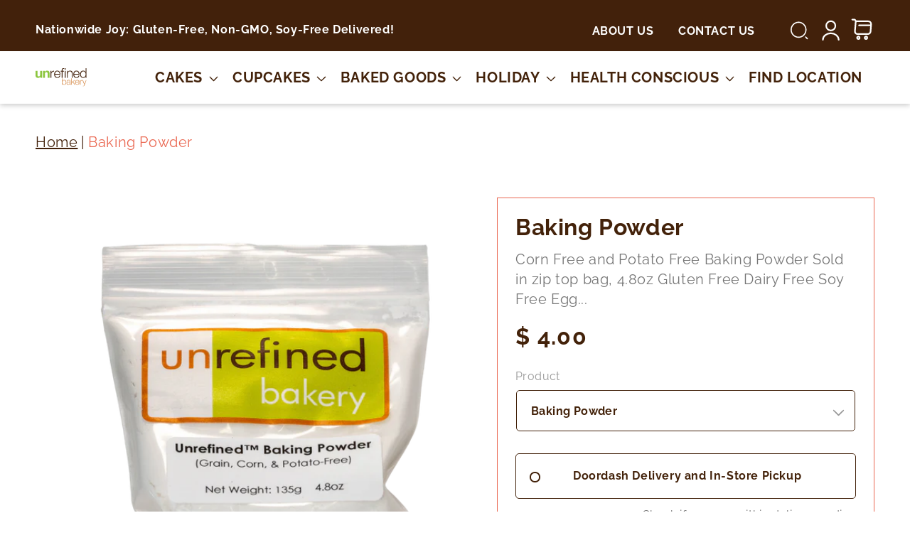

--- FILE ---
content_type: text/html; charset=utf-8
request_url: https://unrefinedbakery.com/products/baking-powder
body_size: 30624
content:
<!doctype html>
<html class="no-js" lang="en">
  <head>
    <meta charset="utf-8">
    <meta http-equiv="X-UA-Compatible" content="IE=edge">
    <meta name="viewport" content="width=device-width,initial-scale=1">
    <meta name="theme-color" content="">
    <link rel="canonical" href="https://unrefinedbakery.com/products/baking-powder"><link rel="icon" type="image/png" href="//unrefinedbakery.com/cdn/shop/files/favicon.png?crop=center&height=32&v=1701807580&width=32"><link rel="preconnect" href="https://fonts.shopifycdn.com" crossorigin><title>
      Baking Powder
 &ndash; Unrefined Bakery</title>

    
      <meta name="description" content="Corn Free and Potato Free Baking Powder Sold in zip top bag, 4.8oz Gluten Free Dairy Free Soy Free Egg Free Corn Free Peanut Free Tree Nut Free Sugar Free Grain Free Ingredients: Non-GMO Potassium Bitartrate, Non-GMO Sodium Bicarbonate, Organic Tapioca Starch">
    

    

<meta property="og:site_name" content="Unrefined Bakery">
<meta property="og:url" content="https://unrefinedbakery.com/products/baking-powder">
<meta property="og:title" content="Baking Powder">
<meta property="og:type" content="product">
<meta property="og:description" content="Corn Free and Potato Free Baking Powder Sold in zip top bag, 4.8oz Gluten Free Dairy Free Soy Free Egg Free Corn Free Peanut Free Tree Nut Free Sugar Free Grain Free Ingredients: Non-GMO Potassium Bitartrate, Non-GMO Sodium Bicarbonate, Organic Tapioca Starch"><meta property="og:image" content="http://unrefinedbakery.com/cdn/shop/files/BakingPowder.png?v=1699931356">
  <meta property="og:image:secure_url" content="https://unrefinedbakery.com/cdn/shop/files/BakingPowder.png?v=1699931356">
  <meta property="og:image:width" content="1920">
  <meta property="og:image:height" content="1794"><meta property="og:price:amount" content="4.00">
  <meta property="og:price:currency" content="USD"><meta name="twitter:card" content="summary_large_image">
<meta name="twitter:title" content="Baking Powder">
<meta name="twitter:description" content="Corn Free and Potato Free Baking Powder Sold in zip top bag, 4.8oz Gluten Free Dairy Free Soy Free Egg Free Corn Free Peanut Free Tree Nut Free Sugar Free Grain Free Ingredients: Non-GMO Potassium Bitartrate, Non-GMO Sodium Bicarbonate, Organic Tapioca Starch">


    <script src="//unrefinedbakery.com/cdn/shop/t/13/assets/constants.js?v=58251544750838685771699613340" defer="defer"></script>
    <script src="//unrefinedbakery.com/cdn/shop/t/13/assets/pubsub.js?v=158357773527763999511699613341" defer="defer"></script>
    <script src="//unrefinedbakery.com/cdn/shop/t/13/assets/global.js?v=34909613666961021641699613341" defer="defer"></script><script>window.performance && window.performance.mark && window.performance.mark('shopify.content_for_header.start');</script><meta id="shopify-digital-wallet" name="shopify-digital-wallet" content="/8105499/digital_wallets/dialog">
<meta name="shopify-checkout-api-token" content="71d25f125ba07ca064907bd997bd9cdf">
<link rel="alternate" type="application/json+oembed" href="https://unrefinedbakery.com/products/baking-powder.oembed">
<script async="async" src="/checkouts/internal/preloads.js?locale=en-US"></script>
<link rel="preconnect" href="https://shop.app" crossorigin="anonymous">
<script async="async" src="https://shop.app/checkouts/internal/preloads.js?locale=en-US&shop_id=8105499" crossorigin="anonymous"></script>
<script id="apple-pay-shop-capabilities" type="application/json">{"shopId":8105499,"countryCode":"US","currencyCode":"USD","merchantCapabilities":["supports3DS"],"merchantId":"gid:\/\/shopify\/Shop\/8105499","merchantName":"Unrefined Bakery","requiredBillingContactFields":["postalAddress","email","phone"],"requiredShippingContactFields":["postalAddress","email","phone"],"shippingType":"shipping","supportedNetworks":["visa","masterCard","amex","discover","elo","jcb"],"total":{"type":"pending","label":"Unrefined Bakery","amount":"1.00"},"shopifyPaymentsEnabled":true,"supportsSubscriptions":true}</script>
<script id="shopify-features" type="application/json">{"accessToken":"71d25f125ba07ca064907bd997bd9cdf","betas":["rich-media-storefront-analytics"],"domain":"unrefinedbakery.com","predictiveSearch":true,"shopId":8105499,"locale":"en"}</script>
<script>var Shopify = Shopify || {};
Shopify.shop = "unrefined-bakery-2.myshopify.com";
Shopify.locale = "en";
Shopify.currency = {"active":"USD","rate":"1.0"};
Shopify.country = "US";
Shopify.theme = {"name":"Unrefinedbakery-Nov 12, 2023","id":137227010275,"schema_name":"Dawn","schema_version":"11.0.0","theme_store_id":null,"role":"main"};
Shopify.theme.handle = "null";
Shopify.theme.style = {"id":null,"handle":null};
Shopify.cdnHost = "unrefinedbakery.com/cdn";
Shopify.routes = Shopify.routes || {};
Shopify.routes.root = "/";</script>
<script type="module">!function(o){(o.Shopify=o.Shopify||{}).modules=!0}(window);</script>
<script>!function(o){function n(){var o=[];function n(){o.push(Array.prototype.slice.apply(arguments))}return n.q=o,n}var t=o.Shopify=o.Shopify||{};t.loadFeatures=n(),t.autoloadFeatures=n()}(window);</script>
<script>
  window.ShopifyPay = window.ShopifyPay || {};
  window.ShopifyPay.apiHost = "shop.app\/pay";
  window.ShopifyPay.redirectState = null;
</script>
<script id="shop-js-analytics" type="application/json">{"pageType":"product"}</script>
<script defer="defer" async type="module" src="//unrefinedbakery.com/cdn/shopifycloud/shop-js/modules/v2/client.init-shop-cart-sync_C5BV16lS.en.esm.js"></script>
<script defer="defer" async type="module" src="//unrefinedbakery.com/cdn/shopifycloud/shop-js/modules/v2/chunk.common_CygWptCX.esm.js"></script>
<script type="module">
  await import("//unrefinedbakery.com/cdn/shopifycloud/shop-js/modules/v2/client.init-shop-cart-sync_C5BV16lS.en.esm.js");
await import("//unrefinedbakery.com/cdn/shopifycloud/shop-js/modules/v2/chunk.common_CygWptCX.esm.js");

  window.Shopify.SignInWithShop?.initShopCartSync?.({"fedCMEnabled":true,"windoidEnabled":true});

</script>
<script defer="defer" async type="module" src="//unrefinedbakery.com/cdn/shopifycloud/shop-js/modules/v2/client.payment-terms_CZxnsJam.en.esm.js"></script>
<script defer="defer" async type="module" src="//unrefinedbakery.com/cdn/shopifycloud/shop-js/modules/v2/chunk.common_CygWptCX.esm.js"></script>
<script defer="defer" async type="module" src="//unrefinedbakery.com/cdn/shopifycloud/shop-js/modules/v2/chunk.modal_D71HUcav.esm.js"></script>
<script type="module">
  await import("//unrefinedbakery.com/cdn/shopifycloud/shop-js/modules/v2/client.payment-terms_CZxnsJam.en.esm.js");
await import("//unrefinedbakery.com/cdn/shopifycloud/shop-js/modules/v2/chunk.common_CygWptCX.esm.js");
await import("//unrefinedbakery.com/cdn/shopifycloud/shop-js/modules/v2/chunk.modal_D71HUcav.esm.js");

  
</script>
<script>
  window.Shopify = window.Shopify || {};
  if (!window.Shopify.featureAssets) window.Shopify.featureAssets = {};
  window.Shopify.featureAssets['shop-js'] = {"shop-cart-sync":["modules/v2/client.shop-cart-sync_ZFArdW7E.en.esm.js","modules/v2/chunk.common_CygWptCX.esm.js"],"init-fed-cm":["modules/v2/client.init-fed-cm_CmiC4vf6.en.esm.js","modules/v2/chunk.common_CygWptCX.esm.js"],"shop-button":["modules/v2/client.shop-button_tlx5R9nI.en.esm.js","modules/v2/chunk.common_CygWptCX.esm.js"],"shop-cash-offers":["modules/v2/client.shop-cash-offers_DOA2yAJr.en.esm.js","modules/v2/chunk.common_CygWptCX.esm.js","modules/v2/chunk.modal_D71HUcav.esm.js"],"init-windoid":["modules/v2/client.init-windoid_sURxWdc1.en.esm.js","modules/v2/chunk.common_CygWptCX.esm.js"],"shop-toast-manager":["modules/v2/client.shop-toast-manager_ClPi3nE9.en.esm.js","modules/v2/chunk.common_CygWptCX.esm.js"],"init-shop-email-lookup-coordinator":["modules/v2/client.init-shop-email-lookup-coordinator_B8hsDcYM.en.esm.js","modules/v2/chunk.common_CygWptCX.esm.js"],"init-shop-cart-sync":["modules/v2/client.init-shop-cart-sync_C5BV16lS.en.esm.js","modules/v2/chunk.common_CygWptCX.esm.js"],"avatar":["modules/v2/client.avatar_BTnouDA3.en.esm.js"],"pay-button":["modules/v2/client.pay-button_FdsNuTd3.en.esm.js","modules/v2/chunk.common_CygWptCX.esm.js"],"init-customer-accounts":["modules/v2/client.init-customer-accounts_DxDtT_ad.en.esm.js","modules/v2/client.shop-login-button_C5VAVYt1.en.esm.js","modules/v2/chunk.common_CygWptCX.esm.js","modules/v2/chunk.modal_D71HUcav.esm.js"],"init-shop-for-new-customer-accounts":["modules/v2/client.init-shop-for-new-customer-accounts_ChsxoAhi.en.esm.js","modules/v2/client.shop-login-button_C5VAVYt1.en.esm.js","modules/v2/chunk.common_CygWptCX.esm.js","modules/v2/chunk.modal_D71HUcav.esm.js"],"shop-login-button":["modules/v2/client.shop-login-button_C5VAVYt1.en.esm.js","modules/v2/chunk.common_CygWptCX.esm.js","modules/v2/chunk.modal_D71HUcav.esm.js"],"init-customer-accounts-sign-up":["modules/v2/client.init-customer-accounts-sign-up_CPSyQ0Tj.en.esm.js","modules/v2/client.shop-login-button_C5VAVYt1.en.esm.js","modules/v2/chunk.common_CygWptCX.esm.js","modules/v2/chunk.modal_D71HUcav.esm.js"],"shop-follow-button":["modules/v2/client.shop-follow-button_Cva4Ekp9.en.esm.js","modules/v2/chunk.common_CygWptCX.esm.js","modules/v2/chunk.modal_D71HUcav.esm.js"],"checkout-modal":["modules/v2/client.checkout-modal_BPM8l0SH.en.esm.js","modules/v2/chunk.common_CygWptCX.esm.js","modules/v2/chunk.modal_D71HUcav.esm.js"],"lead-capture":["modules/v2/client.lead-capture_Bi8yE_yS.en.esm.js","modules/v2/chunk.common_CygWptCX.esm.js","modules/v2/chunk.modal_D71HUcav.esm.js"],"shop-login":["modules/v2/client.shop-login_D6lNrXab.en.esm.js","modules/v2/chunk.common_CygWptCX.esm.js","modules/v2/chunk.modal_D71HUcav.esm.js"],"payment-terms":["modules/v2/client.payment-terms_CZxnsJam.en.esm.js","modules/v2/chunk.common_CygWptCX.esm.js","modules/v2/chunk.modal_D71HUcav.esm.js"]};
</script>
<script>(function() {
  var isLoaded = false;
  function asyncLoad() {
    if (isLoaded) return;
    isLoaded = true;
    var urls = ["\/\/www.powr.io\/powr.js?powr-token=unrefined-bakery-2.myshopify.com\u0026external-type=shopify\u0026shop=unrefined-bakery-2.myshopify.com","https:\/\/js.headbandbanners.com\/js\/headband.js?shop=unrefined-bakery-2.myshopify.com","https:\/\/shy.elfsight.com\/p\/platform.js?shop=unrefined-bakery-2.myshopify.com"];
    for (var i = 0; i < urls.length; i++) {
      var s = document.createElement('script');
      s.type = 'text/javascript';
      s.async = true;
      s.src = urls[i];
      var x = document.getElementsByTagName('script')[0];
      x.parentNode.insertBefore(s, x);
    }
  };
  if(window.attachEvent) {
    window.attachEvent('onload', asyncLoad);
  } else {
    window.addEventListener('load', asyncLoad, false);
  }
})();</script>
<script id="__st">var __st={"a":8105499,"offset":-21600,"reqid":"dc3f1e51-ba5e-4204-9a40-b187b454ed0f-1768748492","pageurl":"unrefinedbakery.com\/products\/baking-powder","u":"2e872e983520","p":"product","rtyp":"product","rid":4588416663657};</script>
<script>window.ShopifyPaypalV4VisibilityTracking = true;</script>
<script id="captcha-bootstrap">!function(){'use strict';const t='contact',e='account',n='new_comment',o=[[t,t],['blogs',n],['comments',n],[t,'customer']],c=[[e,'customer_login'],[e,'guest_login'],[e,'recover_customer_password'],[e,'create_customer']],r=t=>t.map((([t,e])=>`form[action*='/${t}']:not([data-nocaptcha='true']) input[name='form_type'][value='${e}']`)).join(','),a=t=>()=>t?[...document.querySelectorAll(t)].map((t=>t.form)):[];function s(){const t=[...o],e=r(t);return a(e)}const i='password',u='form_key',d=['recaptcha-v3-token','g-recaptcha-response','h-captcha-response',i],f=()=>{try{return window.sessionStorage}catch{return}},m='__shopify_v',_=t=>t.elements[u];function p(t,e,n=!1){try{const o=window.sessionStorage,c=JSON.parse(o.getItem(e)),{data:r}=function(t){const{data:e,action:n}=t;return t[m]||n?{data:e,action:n}:{data:t,action:n}}(c);for(const[e,n]of Object.entries(r))t.elements[e]&&(t.elements[e].value=n);n&&o.removeItem(e)}catch(o){console.error('form repopulation failed',{error:o})}}const l='form_type',E='cptcha';function T(t){t.dataset[E]=!0}const w=window,h=w.document,L='Shopify',v='ce_forms',y='captcha';let A=!1;((t,e)=>{const n=(g='f06e6c50-85a8-45c8-87d0-21a2b65856fe',I='https://cdn.shopify.com/shopifycloud/storefront-forms-hcaptcha/ce_storefront_forms_captcha_hcaptcha.v1.5.2.iife.js',D={infoText:'Protected by hCaptcha',privacyText:'Privacy',termsText:'Terms'},(t,e,n)=>{const o=w[L][v],c=o.bindForm;if(c)return c(t,g,e,D).then(n);var r;o.q.push([[t,g,e,D],n]),r=I,A||(h.body.append(Object.assign(h.createElement('script'),{id:'captcha-provider',async:!0,src:r})),A=!0)});var g,I,D;w[L]=w[L]||{},w[L][v]=w[L][v]||{},w[L][v].q=[],w[L][y]=w[L][y]||{},w[L][y].protect=function(t,e){n(t,void 0,e),T(t)},Object.freeze(w[L][y]),function(t,e,n,w,h,L){const[v,y,A,g]=function(t,e,n){const i=e?o:[],u=t?c:[],d=[...i,...u],f=r(d),m=r(i),_=r(d.filter((([t,e])=>n.includes(e))));return[a(f),a(m),a(_),s()]}(w,h,L),I=t=>{const e=t.target;return e instanceof HTMLFormElement?e:e&&e.form},D=t=>v().includes(t);t.addEventListener('submit',(t=>{const e=I(t);if(!e)return;const n=D(e)&&!e.dataset.hcaptchaBound&&!e.dataset.recaptchaBound,o=_(e),c=g().includes(e)&&(!o||!o.value);(n||c)&&t.preventDefault(),c&&!n&&(function(t){try{if(!f())return;!function(t){const e=f();if(!e)return;const n=_(t);if(!n)return;const o=n.value;o&&e.removeItem(o)}(t);const e=Array.from(Array(32),(()=>Math.random().toString(36)[2])).join('');!function(t,e){_(t)||t.append(Object.assign(document.createElement('input'),{type:'hidden',name:u})),t.elements[u].value=e}(t,e),function(t,e){const n=f();if(!n)return;const o=[...t.querySelectorAll(`input[type='${i}']`)].map((({name:t})=>t)),c=[...d,...o],r={};for(const[a,s]of new FormData(t).entries())c.includes(a)||(r[a]=s);n.setItem(e,JSON.stringify({[m]:1,action:t.action,data:r}))}(t,e)}catch(e){console.error('failed to persist form',e)}}(e),e.submit())}));const S=(t,e)=>{t&&!t.dataset[E]&&(n(t,e.some((e=>e===t))),T(t))};for(const o of['focusin','change'])t.addEventListener(o,(t=>{const e=I(t);D(e)&&S(e,y())}));const B=e.get('form_key'),M=e.get(l),P=B&&M;t.addEventListener('DOMContentLoaded',(()=>{const t=y();if(P)for(const e of t)e.elements[l].value===M&&p(e,B);[...new Set([...A(),...v().filter((t=>'true'===t.dataset.shopifyCaptcha))])].forEach((e=>S(e,t)))}))}(h,new URLSearchParams(w.location.search),n,t,e,['guest_login'])})(!0,!0)}();</script>
<script integrity="sha256-4kQ18oKyAcykRKYeNunJcIwy7WH5gtpwJnB7kiuLZ1E=" data-source-attribution="shopify.loadfeatures" defer="defer" src="//unrefinedbakery.com/cdn/shopifycloud/storefront/assets/storefront/load_feature-a0a9edcb.js" crossorigin="anonymous"></script>
<script crossorigin="anonymous" defer="defer" src="//unrefinedbakery.com/cdn/shopifycloud/storefront/assets/shopify_pay/storefront-65b4c6d7.js?v=20250812"></script>
<script data-source-attribution="shopify.dynamic_checkout.dynamic.init">var Shopify=Shopify||{};Shopify.PaymentButton=Shopify.PaymentButton||{isStorefrontPortableWallets:!0,init:function(){window.Shopify.PaymentButton.init=function(){};var t=document.createElement("script");t.src="https://unrefinedbakery.com/cdn/shopifycloud/portable-wallets/latest/portable-wallets.en.js",t.type="module",document.head.appendChild(t)}};
</script>
<script data-source-attribution="shopify.dynamic_checkout.buyer_consent">
  function portableWalletsHideBuyerConsent(e){var t=document.getElementById("shopify-buyer-consent"),n=document.getElementById("shopify-subscription-policy-button");t&&n&&(t.classList.add("hidden"),t.setAttribute("aria-hidden","true"),n.removeEventListener("click",e))}function portableWalletsShowBuyerConsent(e){var t=document.getElementById("shopify-buyer-consent"),n=document.getElementById("shopify-subscription-policy-button");t&&n&&(t.classList.remove("hidden"),t.removeAttribute("aria-hidden"),n.addEventListener("click",e))}window.Shopify?.PaymentButton&&(window.Shopify.PaymentButton.hideBuyerConsent=portableWalletsHideBuyerConsent,window.Shopify.PaymentButton.showBuyerConsent=portableWalletsShowBuyerConsent);
</script>
<script data-source-attribution="shopify.dynamic_checkout.cart.bootstrap">document.addEventListener("DOMContentLoaded",(function(){function t(){return document.querySelector("shopify-accelerated-checkout-cart, shopify-accelerated-checkout")}if(t())Shopify.PaymentButton.init();else{new MutationObserver((function(e,n){t()&&(Shopify.PaymentButton.init(),n.disconnect())})).observe(document.body,{childList:!0,subtree:!0})}}));
</script>
<link id="shopify-accelerated-checkout-styles" rel="stylesheet" media="screen" href="https://unrefinedbakery.com/cdn/shopifycloud/portable-wallets/latest/accelerated-checkout-backwards-compat.css" crossorigin="anonymous">
<style id="shopify-accelerated-checkout-cart">
        #shopify-buyer-consent {
  margin-top: 1em;
  display: inline-block;
  width: 100%;
}

#shopify-buyer-consent.hidden {
  display: none;
}

#shopify-subscription-policy-button {
  background: none;
  border: none;
  padding: 0;
  text-decoration: underline;
  font-size: inherit;
  cursor: pointer;
}

#shopify-subscription-policy-button::before {
  box-shadow: none;
}

      </style>
<script id="sections-script" data-sections="header" defer="defer" src="//unrefinedbakery.com/cdn/shop/t/13/compiled_assets/scripts.js?598"></script>
<script>window.performance && window.performance.mark && window.performance.mark('shopify.content_for_header.end');</script>


    <style data-shopify>
      @font-face {
  font-family: Raleway;
  font-weight: 400;
  font-style: normal;
  font-display: swap;
  src: url("//unrefinedbakery.com/cdn/fonts/raleway/raleway_n4.2c76ddd103ff0f30b1230f13e160330ff8b2c68a.woff2") format("woff2"),
       url("//unrefinedbakery.com/cdn/fonts/raleway/raleway_n4.c057757dddc39994ad5d9c9f58e7c2c2a72359a9.woff") format("woff");
}

      @font-face {
  font-family: Raleway;
  font-weight: 700;
  font-style: normal;
  font-display: swap;
  src: url("//unrefinedbakery.com/cdn/fonts/raleway/raleway_n7.740cf9e1e4566800071db82eeca3cca45f43ba63.woff2") format("woff2"),
       url("//unrefinedbakery.com/cdn/fonts/raleway/raleway_n7.84943791ecde186400af8db54cf3b5b5e5049a8f.woff") format("woff");
}

      @font-face {
  font-family: Raleway;
  font-weight: 400;
  font-style: italic;
  font-display: swap;
  src: url("//unrefinedbakery.com/cdn/fonts/raleway/raleway_i4.aaa73a72f55a5e60da3e9a082717e1ed8f22f0a2.woff2") format("woff2"),
       url("//unrefinedbakery.com/cdn/fonts/raleway/raleway_i4.650670cc243082f8988ecc5576b6d613cfd5a8ee.woff") format("woff");
}

      @font-face {
  font-family: Raleway;
  font-weight: 700;
  font-style: italic;
  font-display: swap;
  src: url("//unrefinedbakery.com/cdn/fonts/raleway/raleway_i7.6d68e3c55f3382a6b4f1173686f538d89ce56dbc.woff2") format("woff2"),
       url("//unrefinedbakery.com/cdn/fonts/raleway/raleway_i7.ed82a5a5951418ec5b6b0a5010cb65216574b2bd.woff") format("woff");
}

      @font-face {
  font-family: Raleway;
  font-weight: 400;
  font-style: normal;
  font-display: swap;
  src: url("//unrefinedbakery.com/cdn/fonts/raleway/raleway_n4.2c76ddd103ff0f30b1230f13e160330ff8b2c68a.woff2") format("woff2"),
       url("//unrefinedbakery.com/cdn/fonts/raleway/raleway_n4.c057757dddc39994ad5d9c9f58e7c2c2a72359a9.woff") format("woff");
}


      
        :root,
        .color-background-1 {
          --color-background: 255,255,255;
        
          --gradient-background: #ffffff;
        
        --color-foreground: 118,118,118;
        --color-shadow: 18,18,18;
        --color-button: 234,104,82;
        --color-button-text: 255,255,255;
        --color-secondary-button: 255,255,255;
        --color-secondary-button-text: 234,104,82;
        --color-link: 234,104,82;
        --color-badge-foreground: 118,118,118;
        --color-badge-background: 255,255,255;
        --color-badge-border: 118,118,118;
        --payment-terms-background-color: rgb(255 255 255);
      }
      
        
        .color-background-2 {
          --color-background: 243,243,243;
        
          --gradient-background: #f3f3f3;
        
        --color-foreground: 255,255,255;
        --color-shadow: 18,18,18;
        --color-button: 234,104,82;
        --color-button-text: 245,245,245;
        --color-secondary-button: 243,243,243;
        --color-secondary-button-text: 234,104,82;
        --color-link: 234,104,82;
        --color-badge-foreground: 255,255,255;
        --color-badge-background: 243,243,243;
        --color-badge-border: 255,255,255;
        --payment-terms-background-color: rgb(243 243 243);
      }
      
        
        .color-inverse {
          --color-background: 255,255,255;
        
          --gradient-background: #ffffff;
        
        --color-foreground: 67,34,10;
        --color-shadow: 255,255,255;
        --color-button: 255,255,255;
        --color-button-text: 0,0,0;
        --color-secondary-button: 255,255,255;
        --color-secondary-button-text: 255,255,255;
        --color-link: 255,255,255;
        --color-badge-foreground: 67,34,10;
        --color-badge-background: 255,255,255;
        --color-badge-border: 67,34,10;
        --payment-terms-background-color: rgb(255 255 255);
      }
      
        
        .color-accent-1 {
          --color-background: 18,18,18;
        
          --gradient-background: #121212;
        
        --color-foreground: 255,255,255;
        --color-shadow: 18,18,18;
        --color-button: 255,255,255;
        --color-button-text: 18,18,18;
        --color-secondary-button: 18,18,18;
        --color-secondary-button-text: 255,255,255;
        --color-link: 255,255,255;
        --color-badge-foreground: 255,255,255;
        --color-badge-background: 18,18,18;
        --color-badge-border: 255,255,255;
        --payment-terms-background-color: rgb(18 18 18);
      }
      
        
        .color-accent-2 {
          --color-background: 66,33,11;
        
          --gradient-background: #42210b;
        
        --color-foreground: 255,255,255;
        --color-shadow: 18,18,18;
        --color-button: 255,255,255;
        --color-button-text: 255,255,255;
        --color-secondary-button: 66,33,11;
        --color-secondary-button-text: 255,255,255;
        --color-link: 255,255,255;
        --color-badge-foreground: 255,255,255;
        --color-badge-background: 66,33,11;
        --color-badge-border: 255,255,255;
        --payment-terms-background-color: rgb(66 33 11);
      }
      
        
        .color-scheme-82abf289-c607-4dc2-8ae8-6a3b842b5858 {
          --color-background: 38,14,4;
        
          --gradient-background: #260e04;
        
        --color-foreground: 255,255,255;
        --color-shadow: 18,18,18;
        --color-button: 234,104,82;
        --color-button-text: 255,255,255;
        --color-secondary-button: 38,14,4;
        --color-secondary-button-text: 234,104,82;
        --color-link: 234,104,82;
        --color-badge-foreground: 255,255,255;
        --color-badge-background: 38,14,4;
        --color-badge-border: 255,255,255;
        --payment-terms-background-color: rgb(38 14 4);
      }
      
        
        .color-scheme-d2d406f7-f4e1-4b7d-83ff-7af5fde966ff {
          --color-background: 255,255,255;
        
          --gradient-background: #ffffff;
        
        --color-foreground: 118,118,118;
        --color-shadow: 18,18,18;
        --color-button: 234,104,82;
        --color-button-text: 255,255,255;
        --color-secondary-button: 255,255,255;
        --color-secondary-button-text: 234,104,82;
        --color-link: 234,104,82;
        --color-badge-foreground: 118,118,118;
        --color-badge-background: 255,255,255;
        --color-badge-border: 118,118,118;
        --payment-terms-background-color: rgb(255 255 255);
      }
      

      body, .color-background-1, .color-background-2, .color-inverse, .color-accent-1, .color-accent-2, .color-scheme-82abf289-c607-4dc2-8ae8-6a3b842b5858, .color-scheme-d2d406f7-f4e1-4b7d-83ff-7af5fde966ff {
        color: rgba(var(--color-foreground), 0.75);
        background-color: rgb(var(--color-background));
      }

      :root {
        --font-body-family: Raleway, sans-serif;
        --font-body-style: normal;
        --font-body-weight: 400;
        --font-body-weight-bold: 700;

        --font-heading-family: Raleway, sans-serif;
        --font-heading-style: normal;
        --font-heading-weight: 400;

        --font-body-scale: 1.0;
        --font-heading-scale: 1.0;

        --media-padding: px;
        --media-border-opacity: 0.05;
        --media-border-width: 1px;
        --media-radius: 0px;
        --media-shadow-opacity: 0.0;
        --media-shadow-horizontal-offset: 0px;
        --media-shadow-vertical-offset: 4px;
        --media-shadow-blur-radius: 5px;
        --media-shadow-visible: 0;

        --page-width: 160rem;
        --page-width-margin: 0rem;

        --product-card-image-padding: 0.0rem;
        --product-card-corner-radius: 0.0rem;
        --product-card-text-alignment: left;
        --product-card-border-width: 0.0rem;
        --product-card-border-opacity: 0.1;
        --product-card-shadow-opacity: 0.0;
        --product-card-shadow-visible: 0;
        --product-card-shadow-horizontal-offset: 0.0rem;
        --product-card-shadow-vertical-offset: 0.4rem;
        --product-card-shadow-blur-radius: 0.5rem;

        --collection-card-image-padding: 0.0rem;
        --collection-card-corner-radius: 0.0rem;
        --collection-card-text-alignment: left;
        --collection-card-border-width: 0.0rem;
        --collection-card-border-opacity: 0.1;
        --collection-card-shadow-opacity: 0.0;
        --collection-card-shadow-visible: 0;
        --collection-card-shadow-horizontal-offset: 0.0rem;
        --collection-card-shadow-vertical-offset: 0.4rem;
        --collection-card-shadow-blur-radius: 0.5rem;

        --blog-card-image-padding: 0.0rem;
        --blog-card-corner-radius: 0.0rem;
        --blog-card-text-alignment: left;
        --blog-card-border-width: 0.0rem;
        --blog-card-border-opacity: 0.1;
        --blog-card-shadow-opacity: 0.0;
        --blog-card-shadow-visible: 0;
        --blog-card-shadow-horizontal-offset: 0.0rem;
        --blog-card-shadow-vertical-offset: 0.4rem;
        --blog-card-shadow-blur-radius: 0.5rem;

        --badge-corner-radius: 4.0rem;

        --popup-border-width: 1px;
        --popup-border-opacity: 0.1;
        --popup-corner-radius: 0px;
        --popup-shadow-opacity: 0.05;
        --popup-shadow-horizontal-offset: 0px;
        --popup-shadow-vertical-offset: 4px;
        --popup-shadow-blur-radius: 5px;

        --drawer-border-width: 1px;
        --drawer-border-opacity: 0.1;
        --drawer-shadow-opacity: 0.0;
        --drawer-shadow-horizontal-offset: 0px;
        --drawer-shadow-vertical-offset: 4px;
        --drawer-shadow-blur-radius: 5px;

        --spacing-sections-desktop: 0px;
        --spacing-sections-mobile: 0px;

        --grid-desktop-vertical-spacing: 8px;
        --grid-desktop-horizontal-spacing: 8px;
        --grid-mobile-vertical-spacing: 4px;
        --grid-mobile-horizontal-spacing: 4px;

        --text-boxes-border-opacity: 0.1;
        --text-boxes-border-width: 0px;
        --text-boxes-radius: 0px;
        --text-boxes-shadow-opacity: 0.0;
        --text-boxes-shadow-visible: 0;
        --text-boxes-shadow-horizontal-offset: 0px;
        --text-boxes-shadow-vertical-offset: 4px;
        --text-boxes-shadow-blur-radius: 5px;

        --buttons-radius: 32px;
        --buttons-radius-outset: 33px;
        --buttons-border-width: 1px;
        --buttons-border-opacity: 1.0;
        --buttons-shadow-opacity: 0.0;
        --buttons-shadow-visible: 0;
        --buttons-shadow-horizontal-offset: 0px;
        --buttons-shadow-vertical-offset: 4px;
        --buttons-shadow-blur-radius: 0px;
        --buttons-border-offset: 0.3px;

        --inputs-radius: 0px;
        --inputs-border-width: 1px;
        --inputs-border-opacity: 0.55;
        --inputs-shadow-opacity: 0.0;
        --inputs-shadow-horizontal-offset: 0px;
        --inputs-margin-offset: 0px;
        --inputs-shadow-vertical-offset: 0px;
        --inputs-shadow-blur-radius: 5px;
        --inputs-radius-outset: 0px;

        --variant-pills-radius: 40px;
        --variant-pills-border-width: 1px;
        --variant-pills-border-opacity: 0.55;
        --variant-pills-shadow-opacity: 0.0;
        --variant-pills-shadow-horizontal-offset: 0px;
        --variant-pills-shadow-vertical-offset: 4px;
        --variant-pills-shadow-blur-radius: 5px;
      }

      *,
      *::before,
      *::after {
        box-sizing: inherit;
      }

      html {
        box-sizing: border-box;
        font-size: calc(var(--font-body-scale) * 62.5%);
        height: 100%;
      }

      body {
        display: grid;
        grid-template-rows: auto auto 1fr auto;
        grid-template-columns: 100%;
        min-height: 100%;
        margin: 0;
        font-size: 1.5rem;
        letter-spacing: 0.06rem;
        line-height: calc(1 + 0.8 / var(--font-body-scale));
        font-family: var(--font-body-family);
        font-style: var(--font-body-style);
        font-weight: var(--font-body-weight);
      }

      @media screen and (min-width: 750px) {
        body {
          font-size: 1.6rem;
        }
      }
    </style>

    <link href="//unrefinedbakery.com/cdn/shop/t/13/assets/base.css?v=20573144034789266171701987010" rel="stylesheet" type="text/css" media="all" />
<link href="//unrefinedbakery.com/cdn/shop/t/13/assets/component-card.css?v=143820829048453883611700469359" rel="stylesheet" type="text/css" media="all" />
<link rel="preload" as="font" href="//unrefinedbakery.com/cdn/fonts/raleway/raleway_n4.2c76ddd103ff0f30b1230f13e160330ff8b2c68a.woff2" type="font/woff2" crossorigin><link rel="preload" as="font" href="//unrefinedbakery.com/cdn/fonts/raleway/raleway_n4.2c76ddd103ff0f30b1230f13e160330ff8b2c68a.woff2" type="font/woff2" crossorigin><link
        rel="stylesheet"
        href="//unrefinedbakery.com/cdn/shop/t/13/assets/component-predictive-search.css?v=118923337488134913561699613340"
        media="print"
        onload="this.media='all'"
      ><script>
      document.documentElement.className = document.documentElement.className.replace('no-js', 'js');
      if (Shopify.designMode) {
        document.documentElement.classList.add('shopify-design-mode');
      }
    </script>
  


















 




 <div class="evm-wiser-popup-mainsection"></div>	
	
<!-- BEGIN app block: shopify://apps/gift-card-hero-all-in-one/blocks/app-embed/57babc6a-ae2b-46cf-b565-dd8395b0276b --><!-- BEGIN app snippet: gift-hero-snippet -->

<script async>
  (function() {
    window.ScCommon = {
      shop: {
        moneyFormat: window?.GiftCardHeroCustom?.moneyFormat || '$ {{amount}}',
        customer: null,
      },
    };
    
      window.GiftCardHero = {
        common: {
          translations: {
            preview: 'Preview',
            mycards: 'My Gift Cards',
            account: 'Account',
            details: 'Details',
            noRegisteredCards: 'No registered gift cards',
            checkBalance: 'Check the balance',
            customAmount: 'Custom',
            giftCard: 'Gift card',
            expiresOn: 'Expires on {{ expiry }}',
          },
        },
        shop: {
          items: [],
          currency: 'USD',
          mainCurrency: 'USD',
        },
        balance: {
          design: {"checkerBtnBg":"#8533fc","checkerBtnColor":"#ffffff","checkerModalBorderRadius":5,"checkerButtonBorderRadius":36,"checkerModalBg":"#ffffff","bubbleBg":"#ffce33","bubbleColor":"#0D0D2A","bubbleBorderRadius":5,"textColor":"#000000","inputBg":"#ffffff","inputBorderRadius":2,"inputBorderColor":"#acacac","inputColor":"#000000","submitBg":"#000000","submitBorder":"#000000","submitBorderRadius":2,"submitColor":"#ffffff","findBtnBg":"#4e63df","findBtnBorder":"#4e63df","findBtnColor":"#ffffff","fintBtnRadius":6,"progressBg":"#d5dae3","progressRadius":10,"applyBg":"#D4D8EF","applyColor":"#242445","applyRadius":6},
          translations: {
            'en': {"checkerBtnText":"GIFT CARD BALANCE CHECK","inputLabel":"Redeem or check balance of gift cards","submitLabel":"Check","placeholder":"Enter your gift code here","more":"Find products at a similar price","cartSubotal":"Cart subtotal: ","usedBalance":"Applied balance:","unusedBalance":"Unapplied balance:","cardBalance":"Gift card balance","apply":"Apply balance to a cart"} || {"checkerBtnText":"GIFT CARD BALANCE CHECK","inputLabel":"Redeem or check balance of gift cards","submitLabel":"Check","placeholder":"Enter your gift code here","more":"Find products at a similar price","cartSubotal":"Cart subtotal: ","usedBalance":"Applied balance:","unusedBalance":"Unapplied balance:","cardBalance":"Gift card balance","apply":"Apply balance to a cart"},
          },
        },
        settings: {"balance":{"enabled":false,"recommendProducts":true,"showProgressCart":true,"showBubble":true,"showProgressTime":"4","allowApply":true,"showProgress":true,"allowMultiple":true,"showWidget":"5","title":"Gift card balance check","beforeText":"\u003cp\u003eNot sure how much let on your gift card? Enter you gift card number in the input field below in order to check your gift card balance.\u003c\/p\u003e","afterText":"\u003ch3\u003e\u003cstrong\u003eAdditional information\u003c\/strong\u003e\u003c\/h3\u003e\u003cul\u003e\u003cli\u003eYou may apply your gift card at a checkout page.\u003c\/li\u003e\u003cli\u003eYou may use your gift card multiple times if your gift card has a remaining balance.\u003c\/li\u003e\u003cli\u003eYou may apply multiple gift cards at a checkout page.\u003c\/li\u003e\u003cli\u003eYou can't use a gift card to buy another gift card.\u003c\/li\u003e\u003c\/ul\u003e\u003cp\u003e\u003cbr\u003e\u003c\/p\u003e\u003cp style=\"text-align: right; font-size: 0.9em;\" class=\"sc-powered-by\"\u003ePowered by \u003cspan\u003e\u003ca href=\"https:\/\/apps.shopify.com\/gift-card-hero\" target=\"_blank\"\u003eShopify Gift Card Hero App\u003c\/a\u003e\u003c\/span\u003e\u003c\/p\u003e","version":"v2"}},
        isGiftProduct: false,
        productId: 4588416663657,
        img: 'files/BakingPowder.png',
        options: [{"name":"Product","position":1,"values":["Baking Powder"]}],
        hideMyGiftcards: false,
        giftcards: true,
      };
    
    
  })();
</script>


<!-- END app snippet -->






  
  <script
    src="https://cdn.shopify.com/extensions/019bc635-2729-703e-8a07-d291895bf021/giftcard-hero-440/assets/storefront.min.js"
    defer
    data-cmp-ignore
    data-cmp-ab="2"
    data-cookieconsent="ignore"></script>
  





<!-- END app block --><!-- BEGIN app block: shopify://apps/cartbot/blocks/cartbot-script-append/f7a44e3b-3901-4412-9d5a-3db0980a9db0 --><script defer="defer">
	/**	Cartbot script loader, version number: 2.0 */
	(function(){
		var loadScript=function(a,b){var c=document.createElement("script");c.type="text/javascript",c.readyState?c.onreadystatechange=function(){("loaded"==c.readyState||"complete"==c.readyState)&&(c.onreadystatechange=null,b())}:c.onload=function(){b()},c.src=a,document.getElementsByTagName("head")[0].appendChild(c)};
		appendScriptUrl('unrefined-bakery-2.myshopify.com');

		// get script url and append timestamp of last change
		function appendScriptUrl(shop) {

			var timeStamp 			= Math.floor(Date.now() / (1000*1*1));
			var timestampUrl 		= 'https://app.cart-bot.net/public/status/shop/'+shop+'.js?'+timeStamp;
			var backupTimestampUrl 	= 'https://cdn-app.cart-bot.net/public/status/shop/'+shop+'.js?'+timeStamp;

			loadScript(timestampUrl, function() {
				// Append app script
				if (typeof giftbee_settings_updated == 'undefined') {
					giftbee_settings_updated = 'default-by-script';
				}

				var scriptUrl = "https://cdn-app.cart-bot.net/public/js/main.js?shop="+shop+"&"+giftbee_settings_updated;

				loadScript(scriptUrl, function(){});
			}, function() {
				// Failure
				loadScript(backupTimestampUrl, function() {
					// Append app script
					if (typeof giftbee_settings_updated == 'undefined') {
						giftbee_settings_updated = 'default-by-script';
					}

					var scriptUrl = "https://cdn-app.cart-bot.net/public/js/main.js?shop="+shop+"&"+giftbee_settings_updated;

					loadScript(scriptUrl, function(){});
				}, function() {});
			});
		}
	})();

	var CartBotScriptAppended = true;
</script>

<!-- END app block --><link href="https://monorail-edge.shopifysvc.com" rel="dns-prefetch">
<script>(function(){if ("sendBeacon" in navigator && "performance" in window) {try {var session_token_from_headers = performance.getEntriesByType('navigation')[0].serverTiming.find(x => x.name == '_s').description;} catch {var session_token_from_headers = undefined;}var session_cookie_matches = document.cookie.match(/_shopify_s=([^;]*)/);var session_token_from_cookie = session_cookie_matches && session_cookie_matches.length === 2 ? session_cookie_matches[1] : "";var session_token = session_token_from_headers || session_token_from_cookie || "";function handle_abandonment_event(e) {var entries = performance.getEntries().filter(function(entry) {return /monorail-edge.shopifysvc.com/.test(entry.name);});if (!window.abandonment_tracked && entries.length === 0) {window.abandonment_tracked = true;var currentMs = Date.now();var navigation_start = performance.timing.navigationStart;var payload = {shop_id: 8105499,url: window.location.href,navigation_start,duration: currentMs - navigation_start,session_token,page_type: "product"};window.navigator.sendBeacon("https://monorail-edge.shopifysvc.com/v1/produce", JSON.stringify({schema_id: "online_store_buyer_site_abandonment/1.1",payload: payload,metadata: {event_created_at_ms: currentMs,event_sent_at_ms: currentMs}}));}}window.addEventListener('pagehide', handle_abandonment_event);}}());</script>
<script id="web-pixels-manager-setup">(function e(e,d,r,n,o){if(void 0===o&&(o={}),!Boolean(null===(a=null===(i=window.Shopify)||void 0===i?void 0:i.analytics)||void 0===a?void 0:a.replayQueue)){var i,a;window.Shopify=window.Shopify||{};var t=window.Shopify;t.analytics=t.analytics||{};var s=t.analytics;s.replayQueue=[],s.publish=function(e,d,r){return s.replayQueue.push([e,d,r]),!0};try{self.performance.mark("wpm:start")}catch(e){}var l=function(){var e={modern:/Edge?\/(1{2}[4-9]|1[2-9]\d|[2-9]\d{2}|\d{4,})\.\d+(\.\d+|)|Firefox\/(1{2}[4-9]|1[2-9]\d|[2-9]\d{2}|\d{4,})\.\d+(\.\d+|)|Chrom(ium|e)\/(9{2}|\d{3,})\.\d+(\.\d+|)|(Maci|X1{2}).+ Version\/(15\.\d+|(1[6-9]|[2-9]\d|\d{3,})\.\d+)([,.]\d+|)( \(\w+\)|)( Mobile\/\w+|) Safari\/|Chrome.+OPR\/(9{2}|\d{3,})\.\d+\.\d+|(CPU[ +]OS|iPhone[ +]OS|CPU[ +]iPhone|CPU IPhone OS|CPU iPad OS)[ +]+(15[._]\d+|(1[6-9]|[2-9]\d|\d{3,})[._]\d+)([._]\d+|)|Android:?[ /-](13[3-9]|1[4-9]\d|[2-9]\d{2}|\d{4,})(\.\d+|)(\.\d+|)|Android.+Firefox\/(13[5-9]|1[4-9]\d|[2-9]\d{2}|\d{4,})\.\d+(\.\d+|)|Android.+Chrom(ium|e)\/(13[3-9]|1[4-9]\d|[2-9]\d{2}|\d{4,})\.\d+(\.\d+|)|SamsungBrowser\/([2-9]\d|\d{3,})\.\d+/,legacy:/Edge?\/(1[6-9]|[2-9]\d|\d{3,})\.\d+(\.\d+|)|Firefox\/(5[4-9]|[6-9]\d|\d{3,})\.\d+(\.\d+|)|Chrom(ium|e)\/(5[1-9]|[6-9]\d|\d{3,})\.\d+(\.\d+|)([\d.]+$|.*Safari\/(?![\d.]+ Edge\/[\d.]+$))|(Maci|X1{2}).+ Version\/(10\.\d+|(1[1-9]|[2-9]\d|\d{3,})\.\d+)([,.]\d+|)( \(\w+\)|)( Mobile\/\w+|) Safari\/|Chrome.+OPR\/(3[89]|[4-9]\d|\d{3,})\.\d+\.\d+|(CPU[ +]OS|iPhone[ +]OS|CPU[ +]iPhone|CPU IPhone OS|CPU iPad OS)[ +]+(10[._]\d+|(1[1-9]|[2-9]\d|\d{3,})[._]\d+)([._]\d+|)|Android:?[ /-](13[3-9]|1[4-9]\d|[2-9]\d{2}|\d{4,})(\.\d+|)(\.\d+|)|Mobile Safari.+OPR\/([89]\d|\d{3,})\.\d+\.\d+|Android.+Firefox\/(13[5-9]|1[4-9]\d|[2-9]\d{2}|\d{4,})\.\d+(\.\d+|)|Android.+Chrom(ium|e)\/(13[3-9]|1[4-9]\d|[2-9]\d{2}|\d{4,})\.\d+(\.\d+|)|Android.+(UC? ?Browser|UCWEB|U3)[ /]?(15\.([5-9]|\d{2,})|(1[6-9]|[2-9]\d|\d{3,})\.\d+)\.\d+|SamsungBrowser\/(5\.\d+|([6-9]|\d{2,})\.\d+)|Android.+MQ{2}Browser\/(14(\.(9|\d{2,})|)|(1[5-9]|[2-9]\d|\d{3,})(\.\d+|))(\.\d+|)|K[Aa][Ii]OS\/(3\.\d+|([4-9]|\d{2,})\.\d+)(\.\d+|)/},d=e.modern,r=e.legacy,n=navigator.userAgent;return n.match(d)?"modern":n.match(r)?"legacy":"unknown"}(),u="modern"===l?"modern":"legacy",c=(null!=n?n:{modern:"",legacy:""})[u],f=function(e){return[e.baseUrl,"/wpm","/b",e.hashVersion,"modern"===e.buildTarget?"m":"l",".js"].join("")}({baseUrl:d,hashVersion:r,buildTarget:u}),m=function(e){var d=e.version,r=e.bundleTarget,n=e.surface,o=e.pageUrl,i=e.monorailEndpoint;return{emit:function(e){var a=e.status,t=e.errorMsg,s=(new Date).getTime(),l=JSON.stringify({metadata:{event_sent_at_ms:s},events:[{schema_id:"web_pixels_manager_load/3.1",payload:{version:d,bundle_target:r,page_url:o,status:a,surface:n,error_msg:t},metadata:{event_created_at_ms:s}}]});if(!i)return console&&console.warn&&console.warn("[Web Pixels Manager] No Monorail endpoint provided, skipping logging."),!1;try{return self.navigator.sendBeacon.bind(self.navigator)(i,l)}catch(e){}var u=new XMLHttpRequest;try{return u.open("POST",i,!0),u.setRequestHeader("Content-Type","text/plain"),u.send(l),!0}catch(e){return console&&console.warn&&console.warn("[Web Pixels Manager] Got an unhandled error while logging to Monorail."),!1}}}}({version:r,bundleTarget:l,surface:e.surface,pageUrl:self.location.href,monorailEndpoint:e.monorailEndpoint});try{o.browserTarget=l,function(e){var d=e.src,r=e.async,n=void 0===r||r,o=e.onload,i=e.onerror,a=e.sri,t=e.scriptDataAttributes,s=void 0===t?{}:t,l=document.createElement("script"),u=document.querySelector("head"),c=document.querySelector("body");if(l.async=n,l.src=d,a&&(l.integrity=a,l.crossOrigin="anonymous"),s)for(var f in s)if(Object.prototype.hasOwnProperty.call(s,f))try{l.dataset[f]=s[f]}catch(e){}if(o&&l.addEventListener("load",o),i&&l.addEventListener("error",i),u)u.appendChild(l);else{if(!c)throw new Error("Did not find a head or body element to append the script");c.appendChild(l)}}({src:f,async:!0,onload:function(){if(!function(){var e,d;return Boolean(null===(d=null===(e=window.Shopify)||void 0===e?void 0:e.analytics)||void 0===d?void 0:d.initialized)}()){var d=window.webPixelsManager.init(e)||void 0;if(d){var r=window.Shopify.analytics;r.replayQueue.forEach((function(e){var r=e[0],n=e[1],o=e[2];d.publishCustomEvent(r,n,o)})),r.replayQueue=[],r.publish=d.publishCustomEvent,r.visitor=d.visitor,r.initialized=!0}}},onerror:function(){return m.emit({status:"failed",errorMsg:"".concat(f," has failed to load")})},sri:function(e){var d=/^sha384-[A-Za-z0-9+/=]+$/;return"string"==typeof e&&d.test(e)}(c)?c:"",scriptDataAttributes:o}),m.emit({status:"loading"})}catch(e){m.emit({status:"failed",errorMsg:(null==e?void 0:e.message)||"Unknown error"})}}})({shopId: 8105499,storefrontBaseUrl: "https://unrefinedbakery.com",extensionsBaseUrl: "https://extensions.shopifycdn.com/cdn/shopifycloud/web-pixels-manager",monorailEndpoint: "https://monorail-edge.shopifysvc.com/unstable/produce_batch",surface: "storefront-renderer",enabledBetaFlags: ["2dca8a86"],webPixelsConfigList: [{"id":"72614115","eventPayloadVersion":"v1","runtimeContext":"LAX","scriptVersion":"1","type":"CUSTOM","privacyPurposes":["ANALYTICS"],"name":"Google Analytics tag (migrated)"},{"id":"shopify-app-pixel","configuration":"{}","eventPayloadVersion":"v1","runtimeContext":"STRICT","scriptVersion":"0450","apiClientId":"shopify-pixel","type":"APP","privacyPurposes":["ANALYTICS","MARKETING"]},{"id":"shopify-custom-pixel","eventPayloadVersion":"v1","runtimeContext":"LAX","scriptVersion":"0450","apiClientId":"shopify-pixel","type":"CUSTOM","privacyPurposes":["ANALYTICS","MARKETING"]}],isMerchantRequest: false,initData: {"shop":{"name":"Unrefined Bakery","paymentSettings":{"currencyCode":"USD"},"myshopifyDomain":"unrefined-bakery-2.myshopify.com","countryCode":"US","storefrontUrl":"https:\/\/unrefinedbakery.com"},"customer":null,"cart":null,"checkout":null,"productVariants":[{"price":{"amount":4.0,"currencyCode":"USD"},"product":{"title":"Baking Powder","vendor":"Unrefined Bakery","id":"4588416663657","untranslatedTitle":"Baking Powder","url":"\/products\/baking-powder","type":"Treats"},"id":"32125177299049","image":{"src":"\/\/unrefinedbakery.com\/cdn\/shop\/files\/BakingPowder.png?v=1699931356"},"sku":"0","title":"Baking Powder","untranslatedTitle":"Baking Powder"}],"purchasingCompany":null},},"https://unrefinedbakery.com/cdn","fcfee988w5aeb613cpc8e4bc33m6693e112",{"modern":"","legacy":""},{"shopId":"8105499","storefrontBaseUrl":"https:\/\/unrefinedbakery.com","extensionBaseUrl":"https:\/\/extensions.shopifycdn.com\/cdn\/shopifycloud\/web-pixels-manager","surface":"storefront-renderer","enabledBetaFlags":"[\"2dca8a86\"]","isMerchantRequest":"false","hashVersion":"fcfee988w5aeb613cpc8e4bc33m6693e112","publish":"custom","events":"[[\"page_viewed\",{}],[\"product_viewed\",{\"productVariant\":{\"price\":{\"amount\":4.0,\"currencyCode\":\"USD\"},\"product\":{\"title\":\"Baking Powder\",\"vendor\":\"Unrefined Bakery\",\"id\":\"4588416663657\",\"untranslatedTitle\":\"Baking Powder\",\"url\":\"\/products\/baking-powder\",\"type\":\"Treats\"},\"id\":\"32125177299049\",\"image\":{\"src\":\"\/\/unrefinedbakery.com\/cdn\/shop\/files\/BakingPowder.png?v=1699931356\"},\"sku\":\"0\",\"title\":\"Baking Powder\",\"untranslatedTitle\":\"Baking Powder\"}}]]"});</script><script>
  window.ShopifyAnalytics = window.ShopifyAnalytics || {};
  window.ShopifyAnalytics.meta = window.ShopifyAnalytics.meta || {};
  window.ShopifyAnalytics.meta.currency = 'USD';
  var meta = {"product":{"id":4588416663657,"gid":"gid:\/\/shopify\/Product\/4588416663657","vendor":"Unrefined Bakery","type":"Treats","handle":"baking-powder","variants":[{"id":32125177299049,"price":400,"name":"Baking Powder - Baking Powder","public_title":"Baking Powder","sku":"0"}],"remote":false},"page":{"pageType":"product","resourceType":"product","resourceId":4588416663657,"requestId":"dc3f1e51-ba5e-4204-9a40-b187b454ed0f-1768748492"}};
  for (var attr in meta) {
    window.ShopifyAnalytics.meta[attr] = meta[attr];
  }
</script>
<script class="analytics">
  (function () {
    var customDocumentWrite = function(content) {
      var jquery = null;

      if (window.jQuery) {
        jquery = window.jQuery;
      } else if (window.Checkout && window.Checkout.$) {
        jquery = window.Checkout.$;
      }

      if (jquery) {
        jquery('body').append(content);
      }
    };

    var hasLoggedConversion = function(token) {
      if (token) {
        return document.cookie.indexOf('loggedConversion=' + token) !== -1;
      }
      return false;
    }

    var setCookieIfConversion = function(token) {
      if (token) {
        var twoMonthsFromNow = new Date(Date.now());
        twoMonthsFromNow.setMonth(twoMonthsFromNow.getMonth() + 2);

        document.cookie = 'loggedConversion=' + token + '; expires=' + twoMonthsFromNow;
      }
    }

    var trekkie = window.ShopifyAnalytics.lib = window.trekkie = window.trekkie || [];
    if (trekkie.integrations) {
      return;
    }
    trekkie.methods = [
      'identify',
      'page',
      'ready',
      'track',
      'trackForm',
      'trackLink'
    ];
    trekkie.factory = function(method) {
      return function() {
        var args = Array.prototype.slice.call(arguments);
        args.unshift(method);
        trekkie.push(args);
        return trekkie;
      };
    };
    for (var i = 0; i < trekkie.methods.length; i++) {
      var key = trekkie.methods[i];
      trekkie[key] = trekkie.factory(key);
    }
    trekkie.load = function(config) {
      trekkie.config = config || {};
      trekkie.config.initialDocumentCookie = document.cookie;
      var first = document.getElementsByTagName('script')[0];
      var script = document.createElement('script');
      script.type = 'text/javascript';
      script.onerror = function(e) {
        var scriptFallback = document.createElement('script');
        scriptFallback.type = 'text/javascript';
        scriptFallback.onerror = function(error) {
                var Monorail = {
      produce: function produce(monorailDomain, schemaId, payload) {
        var currentMs = new Date().getTime();
        var event = {
          schema_id: schemaId,
          payload: payload,
          metadata: {
            event_created_at_ms: currentMs,
            event_sent_at_ms: currentMs
          }
        };
        return Monorail.sendRequest("https://" + monorailDomain + "/v1/produce", JSON.stringify(event));
      },
      sendRequest: function sendRequest(endpointUrl, payload) {
        // Try the sendBeacon API
        if (window && window.navigator && typeof window.navigator.sendBeacon === 'function' && typeof window.Blob === 'function' && !Monorail.isIos12()) {
          var blobData = new window.Blob([payload], {
            type: 'text/plain'
          });

          if (window.navigator.sendBeacon(endpointUrl, blobData)) {
            return true;
          } // sendBeacon was not successful

        } // XHR beacon

        var xhr = new XMLHttpRequest();

        try {
          xhr.open('POST', endpointUrl);
          xhr.setRequestHeader('Content-Type', 'text/plain');
          xhr.send(payload);
        } catch (e) {
          console.log(e);
        }

        return false;
      },
      isIos12: function isIos12() {
        return window.navigator.userAgent.lastIndexOf('iPhone; CPU iPhone OS 12_') !== -1 || window.navigator.userAgent.lastIndexOf('iPad; CPU OS 12_') !== -1;
      }
    };
    Monorail.produce('monorail-edge.shopifysvc.com',
      'trekkie_storefront_load_errors/1.1',
      {shop_id: 8105499,
      theme_id: 137227010275,
      app_name: "storefront",
      context_url: window.location.href,
      source_url: "//unrefinedbakery.com/cdn/s/trekkie.storefront.cd680fe47e6c39ca5d5df5f0a32d569bc48c0f27.min.js"});

        };
        scriptFallback.async = true;
        scriptFallback.src = '//unrefinedbakery.com/cdn/s/trekkie.storefront.cd680fe47e6c39ca5d5df5f0a32d569bc48c0f27.min.js';
        first.parentNode.insertBefore(scriptFallback, first);
      };
      script.async = true;
      script.src = '//unrefinedbakery.com/cdn/s/trekkie.storefront.cd680fe47e6c39ca5d5df5f0a32d569bc48c0f27.min.js';
      first.parentNode.insertBefore(script, first);
    };
    trekkie.load(
      {"Trekkie":{"appName":"storefront","development":false,"defaultAttributes":{"shopId":8105499,"isMerchantRequest":null,"themeId":137227010275,"themeCityHash":"18316403720561269695","contentLanguage":"en","currency":"USD","eventMetadataId":"4d15723a-c816-45e1-928b-b828d0ecaf47"},"isServerSideCookieWritingEnabled":true,"monorailRegion":"shop_domain","enabledBetaFlags":["65f19447"]},"Session Attribution":{},"S2S":{"facebookCapiEnabled":false,"source":"trekkie-storefront-renderer","apiClientId":580111}}
    );

    var loaded = false;
    trekkie.ready(function() {
      if (loaded) return;
      loaded = true;

      window.ShopifyAnalytics.lib = window.trekkie;

      var originalDocumentWrite = document.write;
      document.write = customDocumentWrite;
      try { window.ShopifyAnalytics.merchantGoogleAnalytics.call(this); } catch(error) {};
      document.write = originalDocumentWrite;

      window.ShopifyAnalytics.lib.page(null,{"pageType":"product","resourceType":"product","resourceId":4588416663657,"requestId":"dc3f1e51-ba5e-4204-9a40-b187b454ed0f-1768748492","shopifyEmitted":true});

      var match = window.location.pathname.match(/checkouts\/(.+)\/(thank_you|post_purchase)/)
      var token = match? match[1]: undefined;
      if (!hasLoggedConversion(token)) {
        setCookieIfConversion(token);
        window.ShopifyAnalytics.lib.track("Viewed Product",{"currency":"USD","variantId":32125177299049,"productId":4588416663657,"productGid":"gid:\/\/shopify\/Product\/4588416663657","name":"Baking Powder - Baking Powder","price":"4.00","sku":"0","brand":"Unrefined Bakery","variant":"Baking Powder","category":"Treats","nonInteraction":true,"remote":false},undefined,undefined,{"shopifyEmitted":true});
      window.ShopifyAnalytics.lib.track("monorail:\/\/trekkie_storefront_viewed_product\/1.1",{"currency":"USD","variantId":32125177299049,"productId":4588416663657,"productGid":"gid:\/\/shopify\/Product\/4588416663657","name":"Baking Powder - Baking Powder","price":"4.00","sku":"0","brand":"Unrefined Bakery","variant":"Baking Powder","category":"Treats","nonInteraction":true,"remote":false,"referer":"https:\/\/unrefinedbakery.com\/products\/baking-powder"});
      }
    });


        var eventsListenerScript = document.createElement('script');
        eventsListenerScript.async = true;
        eventsListenerScript.src = "//unrefinedbakery.com/cdn/shopifycloud/storefront/assets/shop_events_listener-3da45d37.js";
        document.getElementsByTagName('head')[0].appendChild(eventsListenerScript);

})();</script>
  <script>
  if (!window.ga || (window.ga && typeof window.ga !== 'function')) {
    window.ga = function ga() {
      (window.ga.q = window.ga.q || []).push(arguments);
      if (window.Shopify && window.Shopify.analytics && typeof window.Shopify.analytics.publish === 'function') {
        window.Shopify.analytics.publish("ga_stub_called", {}, {sendTo: "google_osp_migration"});
      }
      console.error("Shopify's Google Analytics stub called with:", Array.from(arguments), "\nSee https://help.shopify.com/manual/promoting-marketing/pixels/pixel-migration#google for more information.");
    };
    if (window.Shopify && window.Shopify.analytics && typeof window.Shopify.analytics.publish === 'function') {
      window.Shopify.analytics.publish("ga_stub_initialized", {}, {sendTo: "google_osp_migration"});
    }
  }
</script>
<script
  defer
  src="https://unrefinedbakery.com/cdn/shopifycloud/perf-kit/shopify-perf-kit-3.0.4.min.js"
  data-application="storefront-renderer"
  data-shop-id="8105499"
  data-render-region="gcp-us-central1"
  data-page-type="product"
  data-theme-instance-id="137227010275"
  data-theme-name="Dawn"
  data-theme-version="11.0.0"
  data-monorail-region="shop_domain"
  data-resource-timing-sampling-rate="10"
  data-shs="true"
  data-shs-beacon="true"
  data-shs-export-with-fetch="true"
  data-shs-logs-sample-rate="1"
  data-shs-beacon-endpoint="https://unrefinedbakery.com/api/collect"
></script>
</head>

  <body class="gradient">
    <a class="skip-to-content-link button visually-hidden" href="#MainContent">
      Skip to content
    </a><!-- BEGIN sections: header-group -->
<section id="shopify-section-sections--16888487543011__186fba31-a118-416e-b941-196be3fa2831" class="shopify-section shopify-section-group-header-group section"><style data-shopify>.section-sections--16888487543011__186fba31-a118-416e-b941-196be3fa2831-padding {
    padding-top: calc(28px * 0.75);
    padding-bottom: calc(16px  * 0.75);
  }

  @media screen and (min-width: 750px) {
    .section-sections--16888487543011__186fba31-a118-416e-b941-196be3fa2831-padding {
      padding-top: 28px;
      padding-bottom: 16px;
    }
  }</style><div class=" top-bar">
<div class="color-accent-2 gradient">
  <div class="section-sections--16888487543011__186fba31-a118-416e-b941-196be3fa2831-padding  page-width ">
    <div class="header__icons">
      <div class="desktop-localization-wrapper">
</div>
      

<details-modal class="header__search">
  <details>
    <summary class="header__icon header__icon--search header__icon--summary link focus-inset modal__toggle" aria-haspopup="dialog" aria-label="Search">
      <span>
        <svg class="modal__toggle-open icon icon-search" aria-hidden="true" focusable="false">
          <use href="#icon-search">
        </svg>
        <svg class="modal__toggle-close icon icon-close" aria-hidden="true" focusable="false">
          <use href="#icon-close">
        </svg>
      </span>
    </summary>
    <div class="search-modal modal__content gradient" role="dialog" aria-modal="true" aria-label="Search">
      <div class="modal-overlay"></div>
      <div class="search-modal__content search-modal__content-bottom" tabindex="-1"><predictive-search class="search-modal__form" data-loading-text="Loading..."><form action="/search" method="get" role="search" class="search search-modal__form">
              <div class="field">
                <input class="search__input field__input"
                  id="Search-In-Modal"
                  type="search"
                  name="q"
                  value=""
                  placeholder="Search"role="combobox"
                    aria-expanded="false"
                    aria-owns="predictive-search-results"
                    aria-controls="predictive-search-results"
                    aria-haspopup="listbox"
                    aria-autocomplete="list"
                    autocorrect="off"
                    autocomplete="off"
                    autocapitalize="off"
                    spellcheck="false">
                <label class="field__label" for="Search-In-Modal">Search</label>
                <input type="hidden" name="options[prefix]" value="last">
                <button type="reset" class="reset__button field__button hidden" aria-label="Clear search term">
                  <svg class="icon icon-close" aria-hidden="true" focusable="false">
                    <use xlink:href="#icon-reset">
                  </svg>
                </button>
                <button class="search__button field__button" aria-label="Search">
                  <svg class="icon icon-search" aria-hidden="true" focusable="false">
                    <use href="#icon-search">
                  </svg>
                </button>
              </div><div class="predictive-search predictive-search--header" tabindex="-1" data-predictive-search>
                  <div class="predictive-search__loading-state">
                    <svg aria-hidden="true" focusable="false" class="spinner" viewBox="0 0 66 66" xmlns="http://www.w3.org/2000/svg">
                      <circle class="path" fill="none" stroke-width="6" cx="33" cy="33" r="30"></circle>
                    </svg>
                  </div>
                </div>

                <span class="predictive-search-status visually-hidden" role="status" aria-hidden="true"></span></form></predictive-search><button type="button" class="search-modal__close-button modal__close-button link link--text focus-inset" aria-label="Close">
          <svg class="icon icon-close" aria-hidden="true" focusable="false">
            <use href="#icon-close">
          </svg>
        </button>
      </div>
    </div>
  </details>
</details-modal>

<a href="/account/login" class="header__icon header__icon--account link focus-inset">
          
    <svg   class="icon icon-account" version="1.1"  x="0px" y="0px"
	 viewBox="0 0 34 40"  fill="none"  aria-hidden="true"
  focusable="false">

<path fill-rule="evenodd" clip-rule="evenodd" class="st0" d="M17.1,19.8c4.9,0,8.8-4,8.8-8.9C25.9,6,22,2,17.1,2s-8.8,4-8.8,8.9C8.3,15.8,12.3,19.8,17.1,19.8z" fill="currentColor"/>
<path fill-rule="evenodd" clip-rule="evenodd" class="st0" d="M32.2,37.7c0-6.9-6.8-12.5-15.1-12.5C8.8,25.2,2,30.8,2,37.7"  fill="currentColor"/>

</svg>

          <span class="visually-hidden">Log in</span>
        </a><a href="/cart" class="header__icon header__icon--cart link focus-inset" id="cart-icon-bubble">

    <svg  class="icon icon-cart-empty" version="1.1" id="Layer_1" xmlns="http://www.w3.org/2000/svg" xmlns:xlink="http://www.w3.org/1999/xlink" x="0px" y="0px"
	 viewBox="0 0 39 40" style="enable-background:new 0 0 39 40;" xml:space="preserve">
<style type="text/css">
	.st0{fill:none;stroke:#FFFFFF;stroke-width:3;stroke-linecap:round;stroke-linejoin:round;stroke-miterlimit:10;}
</style>
<path class="st0" d="M2,2h3.1c1.9,0,3.5,1.7,3.3,3.6L6.9,23.8c-0.3,3,2.1,5.5,5,5.5h19.2c2.6,0,4.9-2.2,5.1-4.8l1-13.7
	c0.2-3-2.1-5.5-5.1-5.5H8.9"/>
<path class="st0" d="M27.6,38.5c1.2,0,2.3-1,2.3-2.3c0-1.3-1-2.3-2.3-2.3c-1.2,0-2.3,1-2.3,2.3C25.4,37.5,26.4,38.5,27.6,38.5z"/>
<path class="st0" d="M13.3,38.5c1.2,0,2.3-1,2.3-2.3c0-1.3-1-2.3-2.3-2.3s-2.3,1-2.3,2.3C11,37.5,12,38.5,13.3,38.5z fill="currentColor" fill-rule="evenodd""/>
<path class="st0" d="M14.6,12.9h21.6"/>
</svg>
<span class="visually-hidden">Cart</span></a>
    </div>
    
    <p>Nationwide Joy: Gluten-Free, Non-GMO, Soy-Free Delivered!</p>



<ul class="top-links">
  
    <li><a href="/pages/about-us">About us</a></li>
  
    <li><a href="/pages/contact-us">Contact Us</a></li>
  
</ul>
<a class="top-btn" href="https://unrefinedbakery.com/pages/locations" target="_blank">Order:  In-Store Pick-Up or Local Delivery</a>
    
  </div>
</div>
</div>

<style> #shopify-section-sections--16888487543011__186fba31-a118-416e-b941-196be3fa2831 .top-links li {display: inline-block; padding: 0px 10px; line-height: 32px;} #shopify-section-sections--16888487543011__186fba31-a118-416e-b941-196be3fa2831 .top-bar .top-links {padding-left: 0px; display: inline-block; float: right; margin: 0; padding-right: 25px;} #shopify-section-sections--16888487543011__186fba31-a118-416e-b941-196be3fa2831 .top-links li a {padding: 0px 5px; font-size: 16px; color: #fff; text-decoration: none; text-transform: uppercase; font-weight: bold;} #shopify-section-sections--16888487543011__186fba31-a118-416e-b941-196be3fa2831 .top-bar p {display: inline; text-align: left; font-size: 16px; font-weight: bold; color: #fff;} #shopify-section-sections--16888487543011__186fba31-a118-416e-b941-196be3fa2831 .header__icons {float: right;} </style></section><div id="shopify-section-sections--16888487543011__header" class="shopify-section shopify-section-group-header-group section-header"><!-- Meta Pixel Code -->
<script>
!function(f,b,e,v,n,t,s)
{if(f.fbq)return;n=f.fbq=function(){n.callMethod?
n.callMethod.apply(n,arguments):n.queue.push(arguments)};
if(!f._fbq)f._fbq=n;n.push=n;n.loaded=!0;n.version='2.0';
n.queue=[];t=b.createElement(e);t.async=!0;
t.src=v;s=b.getElementsByTagName(e)[0];
s.parentNode.insertBefore(t,s)}(window, document,'script',
'https://connect.facebook.net/en_US/fbevents.js');
fbq('init', '721073363501200');
fbq('track', 'PageView');
</script>
<noscript><img height="1" width="1" style="display:none"
src="https://www.facebook.com/tr?id=721073363501200&ev=PageView&noscript=1"
/></noscript>
<!-- End Meta Pixel Code -->

<link rel="stylesheet" href="//unrefinedbakery.com/cdn/shop/t/13/assets/component-list-menu.css?v=107466393021232954041699613340" media="print" onload="this.media='all'">
<link rel="stylesheet" href="//unrefinedbakery.com/cdn/shop/t/13/assets/component-search.css?v=130382253973794904871699613340" media="print" onload="this.media='all'">
<link rel="stylesheet" href="//unrefinedbakery.com/cdn/shop/t/13/assets/component-menu-drawer.css?v=36621036102501865861699613340" media="print" onload="this.media='all'">
<link rel="stylesheet" href="//unrefinedbakery.com/cdn/shop/t/13/assets/component-cart-notification.css?v=54116361853792938221699613340" media="print" onload="this.media='all'">
<link rel="stylesheet" href="//unrefinedbakery.com/cdn/shop/t/13/assets/component-cart-items.css?v=63185545252468242311699613339" media="print" onload="this.media='all'"><link rel="stylesheet" href="//unrefinedbakery.com/cdn/shop/t/13/assets/component-price.css?v=70172745017360139101699613340" media="print" onload="this.media='all'">
  <link rel="stylesheet" href="//unrefinedbakery.com/cdn/shop/t/13/assets/component-loading-overlay.css?v=58800470094666109841699613340" media="print" onload="this.media='all'"><noscript><link href="//unrefinedbakery.com/cdn/shop/t/13/assets/component-list-menu.css?v=107466393021232954041699613340" rel="stylesheet" type="text/css" media="all" /></noscript>
<noscript><link href="//unrefinedbakery.com/cdn/shop/t/13/assets/component-search.css?v=130382253973794904871699613340" rel="stylesheet" type="text/css" media="all" /></noscript>
<noscript><link href="//unrefinedbakery.com/cdn/shop/t/13/assets/component-menu-drawer.css?v=36621036102501865861699613340" rel="stylesheet" type="text/css" media="all" /></noscript>
<noscript><link href="//unrefinedbakery.com/cdn/shop/t/13/assets/component-cart-notification.css?v=54116361853792938221699613340" rel="stylesheet" type="text/css" media="all" /></noscript>
<noscript><link href="//unrefinedbakery.com/cdn/shop/t/13/assets/component-cart-items.css?v=63185545252468242311699613339" rel="stylesheet" type="text/css" media="all" /></noscript>

<style>
  header-drawer {
    justify-self: start;
    margin-left: -1.2rem;
  }@media screen and (min-width: 990px) {
      header-drawer {
        display: none;
      }
    }.menu-drawer-container {
    display: flex;
  }

  .list-menu {
    list-style: none;
    padding: 0;
    margin: 0;
  }

  .list-menu--inline {
    display: inline-flex;
    flex-wrap: wrap;
  }

  summary.list-menu__item {
    padding-right: 2.7rem;
  }

  .list-menu__item {
    display: flex;
    align-items: center;
    line-height: calc(1 + 0.3 / var(--font-body-scale));
  }

  .list-menu__item--link {
    text-decoration: none;
    padding-bottom: 1rem;
    padding-top: 1rem;
    line-height: calc(1 + 0.8 / var(--font-body-scale));
  }

  @media screen and (min-width: 750px) {
    .list-menu__item--link {
      padding-bottom: 0.5rem;
      padding-top: 0.5rem;
    }
  }
</style><style data-shopify>.header {
    padding: 6px 3rem 6px 3rem;
  }

  .section-header {
    position: sticky; /* This is for fixing a Safari z-index issue. PR #2147 */
    margin-bottom: 0px;
  }

  @media screen and (min-width: 750px) {
    .section-header {
      margin-bottom: 0px;
    }
  }

  @media screen and (min-width: 990px) {
    .header {
      padding-top: 12px;
      padding-bottom: 12px;
    }
  }</style><script src="//unrefinedbakery.com/cdn/shop/t/13/assets/details-disclosure.js?v=13653116266235556501699613341" defer="defer"></script>
<script src="//unrefinedbakery.com/cdn/shop/t/13/assets/details-modal.js?v=25581673532751508451699613341" defer="defer"></script>
<script src="//unrefinedbakery.com/cdn/shop/t/13/assets/cart-notification.js?v=133508293167896966491699613339" defer="defer"></script>
<script src="//unrefinedbakery.com/cdn/shop/t/13/assets/search-form.js?v=133129549252120666541699613341" defer="defer"></script><svg xmlns="http://www.w3.org/2000/svg" class="hidden">
  <symbol id="icon-search"  viewBox="0 0 36 36" style="enable-background:new 0 0 36 36;" xml:space="preserve">
    
      <path fill-rule="evenodd" clip-rule="evenodd" d="M16.2,32.8C7.3,32.8,0,25.4,0,16.4C0,7.4,7.3,0,16.2,0c8.9,0,16.2,7.4,16.2,16.4C32.3,25.4,25.1,32.8,16.2,32.8
	z M16.2,2.4c-7.6,0-13.8,6.3-13.8,14c0,7.7,6.2,14,13.8,14c7.6,0,13.8-6.3,13.8-14C30,8.7,23.8,2.4,16.2,2.4z" fill="currentColor"/>
<path fill-rule="evenodd" clip-rule="evenodd" d="M34,35.7c-0.3,0-0.6-0.1-0.9-0.4L29.8,32c-0.5-0.5-0.5-1.3,0-1.8c0.5-0.5,1.3-0.5,1.7,0l3.3,3.3
	c0.5,0.5,0.5,1.3,0,1.8C34.6,35.5,34.3,35.7,34,35.7z" fill="currentColor"/>
      
  </symbol>
      

  <symbol id="icon-reset" class="icon icon-close"  fill="none" viewBox="0 0 18 18" stroke="currentColor">
    <circle r="8.5" cy="9" cx="9" stroke-opacity="0.2"/>
    <path d="M6.82972 6.82915L1.17193 1.17097" stroke-linecap="round" stroke-linejoin="round" transform="translate(5 5)"/>
    <path d="M1.22896 6.88502L6.77288 1.11523" stroke-linecap="round" stroke-linejoin="round" transform="translate(5 5)"/>
  </symbol>

  <symbol id="icon-close" class="icon icon-close" fill="none" viewBox="0 0 18 17">
    <path d="M.865 15.978a.5.5 0 00.707.707l7.433-7.431 7.579 7.282a.501.501 0 00.846-.37.5.5 0 00-.153-.351L9.712 8.546l7.417-7.416a.5.5 0 10-.707-.708L8.991 7.853 1.413.573a.5.5 0 10-.693.72l7.563 7.268-7.418 7.417z" fill="currentColor">
  </symbol>
</svg><sticky-header data-sticky-type="always" class="header-wrapper color-background-1 gradient"><header class="header header--middle-left header--mobile-left page-width header--has-menu header--has-social header--has-account">

<header-drawer data-breakpoint="tablet">
  <details id="Details-menu-drawer-container" class="menu-drawer-container">
    <summary
      class="header__icon header__icon--menu header__icon--summary link focus-inset"
      aria-label="Menu"
    >
      <span>
        <svg class="icon icon-hamburger" version="1.1" id="Layer_1" xmlns="http://www.w3.org/2000/svg" xmlns:xlink="http://www.w3.org/1999/xlink" x="0px" y="0px"
	 viewBox="0 0 73 53" style="enable-background:new 0 0 73 53;" xml:space="preserve">
<style type="text/css">
.icon-hamburger .st0{fill:#43220A !important;}
</style>
<path class="st0" d="M5.5,0h62c3,0,5.5,2.5,5.5,5.5l0,0c0,3-2.5,5.5-5.5,5.5h-62C2.5,11,0,8.5,0,5.5l0,0C0,2.5,2.5,0,5.5,0z"/>
<path class="st0" d="M5.5,21h62c3,0,5.5,2.5,5.5,5.5l0,0c0,3-2.5,5.5-5.5,5.5h-62c-3,0-5.5-2.5-5.5-5.5l0,0C0,23.5,2.5,21,5.5,21z"
	/>
<path class="st0" d="M5.5,42h62c3,0,5.5,2.5,5.5,5.5l0,0c0,3-2.5,5.5-5.5,5.5h-62c-3,0-5.5-2.5-5.5-5.5l0,0C0,44.5,2.5,42,5.5,42z"
	/>
</svg>




  




    

        <svg
  xmlns="http://www.w3.org/2000/svg"
  aria-hidden="true"
  focusable="false"
  class="icon icon-close"
  fill="none"
  viewBox="0 0 18 17"
>
  <path d="M.865 15.978a.5.5 0 00.707.707l7.433-7.431 7.579 7.282a.501.501 0 00.846-.37.5.5 0 00-.153-.351L9.712 8.546l7.417-7.416a.5.5 0 10-.707-.708L8.991 7.853 1.413.573a.5.5 0 10-.693.72l7.563 7.268-7.418 7.417z" fill="currentColor">
</svg>

      </span>
    </summary>
    <div id="menu-drawer" class="gradient menu-drawer motion-reduce color-inverse">
      <div class="menu-drawer__inner-container">
        <div class="menu-drawer__navigation-container">
          <nav class="menu-drawer__navigation">
            <ul class="menu-drawer__menu has-submenu list-menu" role="list"><li><details id="Details-menu-drawer-menu-item-1">
                 <summary class="header__menu-item list-menu__item link">
   <span><a href="/collections/cake-cupcakes" 
   class="header__menu-item header__menu-item ">Cakes</a></span>
 <svg aria-hidden="true" focusable="false" class="icon icon-caret" viewBox="0 0 10 6">
  <path fill-rule="evenodd" clip-rule="evenodd" d="M9.354.646a.5.5 0 00-.708 0L5 4.293 1.354.646a.5.5 0 00-.708.708l4 4a.5.5 0 00.708 0l4-4a.5.5 0 000-.708z" fill="currentColor">
</svg>

</summary>
                      <div
                        id="link-cakes"
                        class="menu-drawer__submenu has-submenu gradient motion-reduce"
                        tabindex="-1"
                      >
                        <div class="menu-drawer__inner-submenu">
                          <button class="menu-drawer__close-button link link--text focus-inset" aria-expanded="true">
                            <svg
  viewBox="0 0 14 10"
  fill="none"
  aria-hidden="true"
  focusable="false"
  class="icon icon-arrow"
  xmlns="http://www.w3.org/2000/svg"
>
  <path fill-rule="evenodd" clip-rule="evenodd" d="M8.537.808a.5.5 0 01.817-.162l4 4a.5.5 0 010 .708l-4 4a.5.5 0 11-.708-.708L11.793 5.5H1a.5.5 0 010-1h10.793L8.646 1.354a.5.5 0 01-.109-.546z" fill="currentColor">
</svg>

                            Cakes
                          </button>
                          <ul class="menu-drawer__menu list-menu" role="list" tabindex="-1"><li><a
                                    id="HeaderDrawer-cakes-wedding-cakes"
                                    href="/products/wedding-cake-tasting-request"
                                    class="menu-drawer__menu-item link link--text list-menu__item focus-inset"
                                    
                                  >
                                    Wedding Cakes
                                  </a></li><li><a
                                    id="HeaderDrawer-cakes-specialty-cakes"
                                    href="/collections/specialty-cakes"
                                    class="menu-drawer__menu-item link link--text list-menu__item focus-inset"
                                    
                                  >
                                    Specialty Cakes
                                  </a></li><li><a
                                    id="HeaderDrawer-cakes-custom-cake"
                                    href="/products/custom-cake-design"
                                    class="menu-drawer__menu-item link link--text list-menu__item focus-inset"
                                    
                                  >
                                    Custom Cake
                                  </a></li></ul>
                        </div>
                      </div>
                    </details></li><li><details id="Details-menu-drawer-menu-item-2">
                 <summary class="header__menu-item list-menu__item link">
   <span><a href="/collections/cupcakes" 
   class="header__menu-item header__menu-item ">Cupcakes</a></span>
 <svg aria-hidden="true" focusable="false" class="icon icon-caret" viewBox="0 0 10 6">
  <path fill-rule="evenodd" clip-rule="evenodd" d="M9.354.646a.5.5 0 00-.708 0L5 4.293 1.354.646a.5.5 0 00-.708.708l4 4a.5.5 0 00.708 0l4-4a.5.5 0 000-.708z" fill="currentColor">
</svg>

</summary>
                      <div
                        id="link-cupcakes"
                        class="menu-drawer__submenu has-submenu gradient motion-reduce"
                        tabindex="-1"
                      >
                        <div class="menu-drawer__inner-submenu">
                          <button class="menu-drawer__close-button link link--text focus-inset" aria-expanded="true">
                            <svg
  viewBox="0 0 14 10"
  fill="none"
  aria-hidden="true"
  focusable="false"
  class="icon icon-arrow"
  xmlns="http://www.w3.org/2000/svg"
>
  <path fill-rule="evenodd" clip-rule="evenodd" d="M8.537.808a.5.5 0 01.817-.162l4 4a.5.5 0 010 .708l-4 4a.5.5 0 11-.708-.708L11.793 5.5H1a.5.5 0 010-1h10.793L8.646 1.354a.5.5 0 01-.109-.546z" fill="currentColor">
</svg>

                            Cupcakes
                          </button>
                          <ul class="menu-drawer__menu list-menu" role="list" tabindex="-1"><li><a
                                    id="HeaderDrawer-cupcakes-cookies"
                                    href="/collections/cookies"
                                    class="menu-drawer__menu-item link link--text list-menu__item focus-inset"
                                    
                                  >
                                    Cookies
                                  </a></li></ul>
                        </div>
                      </div>
                    </details></li><li><details id="Details-menu-drawer-menu-item-3">
                 <summary class="header__menu-item list-menu__item link">
   <span><a href="/collections/baked-goods" 
   class="header__menu-item header__menu-item ">Baked Goods</a></span>
 <svg aria-hidden="true" focusable="false" class="icon icon-caret" viewBox="0 0 10 6">
  <path fill-rule="evenodd" clip-rule="evenodd" d="M9.354.646a.5.5 0 00-.708 0L5 4.293 1.354.646a.5.5 0 00-.708.708l4 4a.5.5 0 00.708 0l4-4a.5.5 0 000-.708z" fill="currentColor">
</svg>

</summary>
                      <div
                        id="link-baked-goods"
                        class="menu-drawer__submenu has-submenu gradient motion-reduce"
                        tabindex="-1"
                      >
                        <div class="menu-drawer__inner-submenu">
                          <button class="menu-drawer__close-button link link--text focus-inset" aria-expanded="true">
                            <svg
  viewBox="0 0 14 10"
  fill="none"
  aria-hidden="true"
  focusable="false"
  class="icon icon-arrow"
  xmlns="http://www.w3.org/2000/svg"
>
  <path fill-rule="evenodd" clip-rule="evenodd" d="M8.537.808a.5.5 0 01.817-.162l4 4a.5.5 0 010 .708l-4 4a.5.5 0 11-.708-.708L11.793 5.5H1a.5.5 0 010-1h10.793L8.646 1.354a.5.5 0 01-.109-.546z" fill="currentColor">
</svg>

                            Baked Goods
                          </button>
                          <ul class="menu-drawer__menu list-menu" role="list" tabindex="-1"><li><a
                                    id="HeaderDrawer-baked-goods-muffins"
                                    href="/collections/muffins"
                                    class="menu-drawer__menu-item link link--text list-menu__item focus-inset"
                                    
                                  >
                                    Muffins
                                  </a></li><li><a
                                    id="HeaderDrawer-baked-goods-sweet-breads"
                                    href="/collections/sweet-breads"
                                    class="menu-drawer__menu-item link link--text list-menu__item focus-inset"
                                    
                                  >
                                    Sweet Breads
                                  </a></li><li><a
                                    id="HeaderDrawer-baked-goods-pies"
                                    href="/collections/pies"
                                    class="menu-drawer__menu-item link link--text list-menu__item focus-inset"
                                    
                                  >
                                    Pies
                                  </a></li><li><a
                                    id="HeaderDrawer-baked-goods-bread"
                                    href="/collections/breads"
                                    class="menu-drawer__menu-item link link--text list-menu__item focus-inset"
                                    
                                  >
                                    Bread
                                  </a></li><li><a
                                    id="HeaderDrawer-baked-goods-other-treats"
                                    href="/collections/treats"
                                    class="menu-drawer__menu-item link link--text list-menu__item focus-inset"
                                    
                                  >
                                    Other Treats
                                  </a></li></ul>
                        </div>
                      </div>
                    </details></li><li><details id="Details-menu-drawer-menu-item-4">
                 <summary class="header__menu-item list-menu__item link">
   <span><a href="/collections/holiday-products" 
   class="header__menu-item header__menu-item ">Holiday</a></span>
 <svg aria-hidden="true" focusable="false" class="icon icon-caret" viewBox="0 0 10 6">
  <path fill-rule="evenodd" clip-rule="evenodd" d="M9.354.646a.5.5 0 00-.708 0L5 4.293 1.354.646a.5.5 0 00-.708.708l4 4a.5.5 0 00.708 0l4-4a.5.5 0 000-.708z" fill="currentColor">
</svg>

</summary>
                      <div
                        id="link-holiday"
                        class="menu-drawer__submenu has-submenu gradient motion-reduce"
                        tabindex="-1"
                      >
                        <div class="menu-drawer__inner-submenu">
                          <button class="menu-drawer__close-button link link--text focus-inset" aria-expanded="true">
                            <svg
  viewBox="0 0 14 10"
  fill="none"
  aria-hidden="true"
  focusable="false"
  class="icon icon-arrow"
  xmlns="http://www.w3.org/2000/svg"
>
  <path fill-rule="evenodd" clip-rule="evenodd" d="M8.537.808a.5.5 0 01.817-.162l4 4a.5.5 0 010 .708l-4 4a.5.5 0 11-.708-.708L11.793 5.5H1a.5.5 0 010-1h10.793L8.646 1.354a.5.5 0 01-.109-.546z" fill="currentColor">
</svg>

                            Holiday
                          </button>
                          <ul class="menu-drawer__menu list-menu" role="list" tabindex="-1"><li><a
                                    id="HeaderDrawer-holiday-boxed-deals"
                                    href="/collections/boxed-deals"
                                    class="menu-drawer__menu-item link link--text list-menu__item focus-inset"
                                    
                                  >
                                    Boxed Deals
                                  </a></li><li><a
                                    id="HeaderDrawer-holiday-valentines-day"
                                    href="/collections/valentines-day-collection"
                                    class="menu-drawer__menu-item link link--text list-menu__item focus-inset"
                                    
                                  >
                                    Valentine&#39;s Day
                                  </a></li></ul>
                        </div>
                      </div>
                    </details></li><li><details id="Details-menu-drawer-menu-item-5">
                 <summary class="header__menu-item list-menu__item link">
   <span><a href="/collections/health-conscious" 
   class="header__menu-item header__menu-item ">Health Conscious</a></span>
 <svg aria-hidden="true" focusable="false" class="icon icon-caret" viewBox="0 0 10 6">
  <path fill-rule="evenodd" clip-rule="evenodd" d="M9.354.646a.5.5 0 00-.708 0L5 4.293 1.354.646a.5.5 0 00-.708.708l4 4a.5.5 0 00.708 0l4-4a.5.5 0 000-.708z" fill="currentColor">
</svg>

</summary>
                      <div
                        id="link-health-conscious"
                        class="menu-drawer__submenu has-submenu gradient motion-reduce"
                        tabindex="-1"
                      >
                        <div class="menu-drawer__inner-submenu">
                          <button class="menu-drawer__close-button link link--text focus-inset" aria-expanded="true">
                            <svg
  viewBox="0 0 14 10"
  fill="none"
  aria-hidden="true"
  focusable="false"
  class="icon icon-arrow"
  xmlns="http://www.w3.org/2000/svg"
>
  <path fill-rule="evenodd" clip-rule="evenodd" d="M8.537.808a.5.5 0 01.817-.162l4 4a.5.5 0 010 .708l-4 4a.5.5 0 11-.708-.708L11.793 5.5H1a.5.5 0 010-1h10.793L8.646 1.354a.5.5 0 01-.109-.546z" fill="currentColor">
</svg>

                            Health Conscious
                          </button>
                          <ul class="menu-drawer__menu list-menu" role="list" tabindex="-1"><li><a
                                    id="HeaderDrawer-health-conscious-vegan"
                                    href="/collections/health-conscious/vegan"
                                    class="menu-drawer__menu-item link link--text list-menu__item focus-inset"
                                    
                                  >
                                    vegan
                                  </a></li><li><a
                                    id="HeaderDrawer-health-conscious-keto"
                                    href="/collections/health-conscious/keto"
                                    class="menu-drawer__menu-item link link--text list-menu__item focus-inset"
                                    
                                  >
                                    Keto
                                  </a></li><li><a
                                    id="HeaderDrawer-health-conscious-paleo"
                                    href="/collections/health-conscious/paleo"
                                    class="menu-drawer__menu-item link link--text list-menu__item focus-inset"
                                    
                                  >
                                    Paleo
                                  </a></li></ul>
                        </div>
                      </div>
                    </details></li><li><a
                      id="HeaderDrawer-find-location"
                      href="/pages/locations"
                      class="menu-drawer__menu-item list-menu__item link link--text focus-inset"
                      
                    >
                      Find Location 
                    </a></li></ul>
          </nav>
          <div class="menu-drawer__utility-links"><a
                href="/account/login"
                class="menu-drawer__account link focus-inset h5 medium-hide large-up-hide"
              >
                
    <svg   class="icon icon-account" version="1.1"  x="0px" y="0px"
	 viewBox="0 0 34 40"  fill="none"  aria-hidden="true"
  focusable="false">

<path fill-rule="evenodd" clip-rule="evenodd" class="st0" d="M17.1,19.8c4.9,0,8.8-4,8.8-8.9C25.9,6,22,2,17.1,2s-8.8,4-8.8,8.9C8.3,15.8,12.3,19.8,17.1,19.8z" fill="currentColor"/>
<path fill-rule="evenodd" clip-rule="evenodd" class="st0" d="M32.2,37.7c0-6.9-6.8-12.5-15.1-12.5C8.8,25.2,2,30.8,2,37.7"  fill="currentColor"/>

</svg>

Log in</a><div class="menu-drawer__localization header-localization">
</div><ul class="list list-social list-unstyled" role="list"><li class="list-social__item">
                  <a href="https://www.facebook.com/UnrefinedBakery" class="list-social__link link"><svg aria-hidden="true" focusable="false" class="icon icon-facebook" viewBox="0 0 20 20">
  <path fill="currentColor" d="M18 10.049C18 5.603 14.419 2 10 2c-4.419 0-8 3.603-8 8.049C2 14.067 4.925 17.396 8.75 18v-5.624H6.719v-2.328h2.03V8.275c0-2.017 1.195-3.132 3.023-3.132.874 0 1.79.158 1.79.158v1.98h-1.009c-.994 0-1.303.621-1.303 1.258v1.51h2.219l-.355 2.326H11.25V18c3.825-.604 6.75-3.933 6.75-7.951Z"/>
</svg>
<span class="visually-hidden">Facebook</span>
                  </a>
                </li><li class="list-social__item">
                  <a href="https://www.pinterest.com/unrefinedbakery/" class="list-social__link link"><svg aria-hidden="true" focusable="false" class="icon icon-pinterest" viewBox="0 0 20 20">
  <path fill="currentColor" d="M10 2.01c2.124.01 4.16.855 5.666 2.353a8.087 8.087 0 0 1 1.277 9.68A7.952 7.952 0 0 1 10 18.04a8.164 8.164 0 0 1-2.276-.307c.403-.653.672-1.24.816-1.729l.567-2.2c.134.27.393.5.768.702.384.192.768.297 1.19.297.836 0 1.585-.24 2.248-.72a4.678 4.678 0 0 0 1.537-1.969c.37-.89.554-1.848.537-2.813 0-1.249-.48-2.315-1.43-3.227a5.061 5.061 0 0 0-3.65-1.374c-.893 0-1.729.154-2.478.461a5.023 5.023 0 0 0-3.236 4.552c0 .72.134 1.355.413 1.902.269.538.672.922 1.22 1.152.096.039.182.039.25 0 .066-.028.114-.096.143-.192l.173-.653c.048-.144.02-.288-.105-.432a2.257 2.257 0 0 1-.548-1.565 3.803 3.803 0 0 1 3.976-3.861c1.047 0 1.863.288 2.44.855.585.576.883 1.315.883 2.228 0 .768-.106 1.479-.317 2.122a3.813 3.813 0 0 1-.893 1.556c-.384.384-.836.576-1.345.576-.413 0-.749-.144-1.018-.451-.259-.307-.345-.672-.25-1.085.147-.514.298-1.026.452-1.537l.173-.701c.057-.25.086-.451.086-.624 0-.346-.096-.634-.269-.855-.192-.22-.451-.336-.797-.336-.432 0-.797.192-1.085.595-.288.394-.442.893-.442 1.499.005.374.063.746.173 1.104l.058.144c-.576 2.478-.913 3.938-1.037 4.36-.116.528-.154 1.153-.125 1.863A8.067 8.067 0 0 1 2 10.03c0-2.208.778-4.11 2.343-5.666A7.721 7.721 0 0 1 10 2.001v.01Z"/>
</svg>
<span class="visually-hidden">Pinterest</span>
                  </a>
                </li><li class="list-social__item">
                  <a href="https://www.instagram.com/unrefinedbakery" class="list-social__link link"><svg aria-hidden="true" focusable="false" class="icon icon-instagram" viewBox="0 0 20 20">
  <path fill="currentColor" fill-rule="evenodd" d="M13.23 3.492c-.84-.037-1.096-.046-3.23-.046-2.144 0-2.39.01-3.238.055-.776.027-1.195.164-1.487.273a2.43 2.43 0 0 0-.912.593 2.486 2.486 0 0 0-.602.922c-.11.282-.238.702-.274 1.486-.046.84-.046 1.095-.046 3.23 0 2.134.01 2.39.046 3.229.004.51.097 1.016.274 1.495.145.365.319.639.602.913.282.282.538.456.92.602.474.176.974.268 1.479.273.848.046 1.103.046 3.238.046 2.134 0 2.39-.01 3.23-.046.784-.036 1.203-.164 1.486-.273.374-.146.648-.329.921-.602.283-.283.447-.548.602-.922.177-.476.27-.979.274-1.486.037-.84.046-1.095.046-3.23 0-2.134-.01-2.39-.055-3.229-.027-.784-.164-1.204-.274-1.495a2.43 2.43 0 0 0-.593-.913 2.604 2.604 0 0 0-.92-.602c-.284-.11-.703-.237-1.488-.273ZM6.697 2.05c.857-.036 1.131-.045 3.302-.045 1.1-.014 2.202.001 3.302.045.664.014 1.321.14 1.943.374a3.968 3.968 0 0 1 1.414.922c.41.397.728.88.93 1.414.23.622.354 1.279.365 1.942C18 7.56 18 7.824 18 10.005c0 2.17-.01 2.444-.046 3.292-.036.858-.173 1.442-.374 1.943-.2.53-.474.976-.92 1.423a3.896 3.896 0 0 1-1.415.922c-.51.191-1.095.337-1.943.374-.857.036-1.122.045-3.302.045-2.171 0-2.445-.009-3.302-.055-.849-.027-1.432-.164-1.943-.364a4.152 4.152 0 0 1-1.414-.922 4.128 4.128 0 0 1-.93-1.423c-.183-.51-.329-1.085-.365-1.943C2.009 12.45 2 12.167 2 10.004c0-2.161 0-2.435.055-3.302.027-.848.164-1.432.365-1.942a4.44 4.44 0 0 1 .92-1.414 4.18 4.18 0 0 1 1.415-.93c.51-.183 1.094-.33 1.943-.366Zm.427 4.806a4.105 4.105 0 1 1 5.805 5.805 4.105 4.105 0 0 1-5.805-5.805Zm1.882 5.371a2.668 2.668 0 1 0 2.042-4.93 2.668 2.668 0 0 0-2.042 4.93Zm5.922-5.942a.958.958 0 1 1-1.355-1.355.958.958 0 0 1 1.355 1.355Z" clip-rule="evenodd"/>
</svg>
<span class="visually-hidden">Instagram</span>
                  </a>
                </li><li class="list-social__item">
                  <a href="mailto:info@unrefinedbakery.com" class="list-social__link link">


  <svg class="icon icon-tumblr" viewBox="0 0 8 6" xmlns="http://www.w3.org/2000/svg">
	<path d="m0 0h8v6h-8zm.75 .75v4.5h6.5v-4.5zM0 0l4 3 4-3v1l-4 3-4-3z" fill="currentColor"/>
</svg>

<span class="visually-hidden">Tumblr</span>
                  </a>
                </li></ul>
          </div>
        </div>
      </div>
    </div>
  </details>
</header-drawer>
<a href="/" class="header__heading-link link link--text focus-inset"><div class="header__heading-logo-wrapper">
                
                <img src="//unrefinedbakery.com/cdn/shop/files/Logo.svg?v=1699625518&amp;width=600" alt="Unrefined Bakery" srcset="//unrefinedbakery.com/cdn/shop/files/Logo.svg?v=1699625518&amp;width=240 240w, //unrefinedbakery.com/cdn/shop/files/Logo.svg?v=1699625518&amp;width=360 360w, //unrefinedbakery.com/cdn/shop/files/Logo.svg?v=1699625518&amp;width=480 480w" width="240" height="87.6923076923077" loading="eager" class="header__heading-logo motion-reduce" sizes="(max-width: 480px) 50vw, 240px">
              </div></a>

<nav class="header__inline-menu">
  <ul class="list-menu list-menu--inline" role="list"><li><header-menu>
            <details id="Details-HeaderMenu-1">
              <summary
                id="HeaderMenu-cakes"
                class="header__menu-item list-menu__item link focus-inset"
              >
                <a href="/collections/cake-cupcakes" class="main-menu-link">
                <span
                >Cakes</span></a>
                <svg aria-hidden="true" focusable="false" class="icon icon-caret" viewBox="0 0 10 6">
  <path fill-rule="evenodd" clip-rule="evenodd" d="M9.354.646a.5.5 0 00-.708 0L5 4.293 1.354.646a.5.5 0 00-.708.708l4 4a.5.5 0 00.708 0l4-4a.5.5 0 000-.708z" fill="currentColor">
</svg>

              </summary>
              <ul
                id="HeaderMenu-MenuList-1"
                class="header__submenu list-menu list-menu--disclosure color-inverse gradient caption-large motion-reduce global-settings-popup"
                role="list"
                tabindex="-1"
              ><li><a
                        id="HeaderMenu-cakes-wedding-cakes"
                        href="/products/wedding-cake-tasting-request"
                        class="header__menu-item list-menu__item link link--text focus-inset caption-large"
                        
                      >
                        Wedding Cakes
                      </a></li><li><a
                        id="HeaderMenu-cakes-specialty-cakes"
                        href="/collections/specialty-cakes"
                        class="header__menu-item list-menu__item link link--text focus-inset caption-large"
                        
                      >
                        Specialty Cakes
                      </a></li><li><a
                        id="HeaderMenu-cakes-custom-cake"
                        href="/products/custom-cake-design"
                        class="header__menu-item list-menu__item link link--text focus-inset caption-large"
                        
                      >
                        Custom Cake
                      </a></li></ul>
            </details>
          </header-menu></li><li><header-menu>
            <details id="Details-HeaderMenu-2">
              <summary
                id="HeaderMenu-cupcakes"
                class="header__menu-item list-menu__item link focus-inset"
              >
                <a href="/collections/cupcakes" class="main-menu-link">
                <span
                >Cupcakes</span></a>
                <svg aria-hidden="true" focusable="false" class="icon icon-caret" viewBox="0 0 10 6">
  <path fill-rule="evenodd" clip-rule="evenodd" d="M9.354.646a.5.5 0 00-.708 0L5 4.293 1.354.646a.5.5 0 00-.708.708l4 4a.5.5 0 00.708 0l4-4a.5.5 0 000-.708z" fill="currentColor">
</svg>

              </summary>
              <ul
                id="HeaderMenu-MenuList-2"
                class="header__submenu list-menu list-menu--disclosure color-inverse gradient caption-large motion-reduce global-settings-popup"
                role="list"
                tabindex="-1"
              ><li><a
                        id="HeaderMenu-cupcakes-cookies"
                        href="/collections/cookies"
                        class="header__menu-item list-menu__item link link--text focus-inset caption-large"
                        
                      >
                        Cookies
                      </a></li></ul>
            </details>
          </header-menu></li><li><header-menu>
            <details id="Details-HeaderMenu-3">
              <summary
                id="HeaderMenu-baked-goods"
                class="header__menu-item list-menu__item link focus-inset"
              >
                <a href="/collections/baked-goods" class="main-menu-link">
                <span
                >Baked Goods</span></a>
                <svg aria-hidden="true" focusable="false" class="icon icon-caret" viewBox="0 0 10 6">
  <path fill-rule="evenodd" clip-rule="evenodd" d="M9.354.646a.5.5 0 00-.708 0L5 4.293 1.354.646a.5.5 0 00-.708.708l4 4a.5.5 0 00.708 0l4-4a.5.5 0 000-.708z" fill="currentColor">
</svg>

              </summary>
              <ul
                id="HeaderMenu-MenuList-3"
                class="header__submenu list-menu list-menu--disclosure color-inverse gradient caption-large motion-reduce global-settings-popup"
                role="list"
                tabindex="-1"
              ><li><a
                        id="HeaderMenu-baked-goods-muffins"
                        href="/collections/muffins"
                        class="header__menu-item list-menu__item link link--text focus-inset caption-large"
                        
                      >
                        Muffins
                      </a></li><li><a
                        id="HeaderMenu-baked-goods-sweet-breads"
                        href="/collections/sweet-breads"
                        class="header__menu-item list-menu__item link link--text focus-inset caption-large"
                        
                      >
                        Sweet Breads
                      </a></li><li><a
                        id="HeaderMenu-baked-goods-pies"
                        href="/collections/pies"
                        class="header__menu-item list-menu__item link link--text focus-inset caption-large"
                        
                      >
                        Pies
                      </a></li><li><a
                        id="HeaderMenu-baked-goods-bread"
                        href="/collections/breads"
                        class="header__menu-item list-menu__item link link--text focus-inset caption-large"
                        
                      >
                        Bread
                      </a></li><li><a
                        id="HeaderMenu-baked-goods-other-treats"
                        href="/collections/treats"
                        class="header__menu-item list-menu__item link link--text focus-inset caption-large"
                        
                      >
                        Other Treats
                      </a></li></ul>
            </details>
          </header-menu></li><li><header-menu>
            <details id="Details-HeaderMenu-4">
              <summary
                id="HeaderMenu-holiday"
                class="header__menu-item list-menu__item link focus-inset"
              >
                <a href="/collections/holiday-products" class="main-menu-link">
                <span
                >Holiday</span></a>
                <svg aria-hidden="true" focusable="false" class="icon icon-caret" viewBox="0 0 10 6">
  <path fill-rule="evenodd" clip-rule="evenodd" d="M9.354.646a.5.5 0 00-.708 0L5 4.293 1.354.646a.5.5 0 00-.708.708l4 4a.5.5 0 00.708 0l4-4a.5.5 0 000-.708z" fill="currentColor">
</svg>

              </summary>
              <ul
                id="HeaderMenu-MenuList-4"
                class="header__submenu list-menu list-menu--disclosure color-inverse gradient caption-large motion-reduce global-settings-popup"
                role="list"
                tabindex="-1"
              ><li><a
                        id="HeaderMenu-holiday-boxed-deals"
                        href="/collections/boxed-deals"
                        class="header__menu-item list-menu__item link link--text focus-inset caption-large"
                        
                      >
                        Boxed Deals
                      </a></li><li><a
                        id="HeaderMenu-holiday-valentines-day"
                        href="/collections/valentines-day-collection"
                        class="header__menu-item list-menu__item link link--text focus-inset caption-large"
                        
                      >
                        Valentine&#39;s Day
                      </a></li></ul>
            </details>
          </header-menu></li><li><header-menu>
            <details id="Details-HeaderMenu-5">
              <summary
                id="HeaderMenu-health-conscious"
                class="header__menu-item list-menu__item link focus-inset"
              >
                <a href="/collections/health-conscious" class="main-menu-link">
                <span
                >Health Conscious</span></a>
                <svg aria-hidden="true" focusable="false" class="icon icon-caret" viewBox="0 0 10 6">
  <path fill-rule="evenodd" clip-rule="evenodd" d="M9.354.646a.5.5 0 00-.708 0L5 4.293 1.354.646a.5.5 0 00-.708.708l4 4a.5.5 0 00.708 0l4-4a.5.5 0 000-.708z" fill="currentColor">
</svg>

              </summary>
              <ul
                id="HeaderMenu-MenuList-5"
                class="header__submenu list-menu list-menu--disclosure color-inverse gradient caption-large motion-reduce global-settings-popup"
                role="list"
                tabindex="-1"
              ><li><a
                        id="HeaderMenu-health-conscious-vegan"
                        href="/collections/health-conscious/vegan"
                        class="header__menu-item list-menu__item link link--text focus-inset caption-large"
                        
                      >
                        vegan
                      </a></li><li><a
                        id="HeaderMenu-health-conscious-keto"
                        href="/collections/health-conscious/keto"
                        class="header__menu-item list-menu__item link link--text focus-inset caption-large"
                        
                      >
                        Keto
                      </a></li><li><a
                        id="HeaderMenu-health-conscious-paleo"
                        href="/collections/health-conscious/paleo"
                        class="header__menu-item list-menu__item link link--text focus-inset caption-large"
                        
                      >
                        Paleo
                      </a></li></ul>
            </details>
          </header-menu></li><li><a
            id="HeaderMenu-find-location"
            href="/pages/locations"
            class="header__menu-item list-menu__item link link--text focus-inset main-menu-link"
            
          >
            <span
            >Find Location </span>
          </a></li></ul>
</nav>

</header>
</sticky-header>

<script type="application/ld+json">
  {
    "@context": "http://schema.org",
    "@type": "Organization",
    "name": "Unrefined Bakery",
    
      "logo": "https:\/\/unrefinedbakery.com\/cdn\/shop\/files\/Logo.svg?v=1699625518\u0026width=500",
    
    "sameAs": [
      "",
      "https:\/\/www.facebook.com\/UnrefinedBakery",
      "https:\/\/www.pinterest.com\/unrefinedbakery\/",
      "https:\/\/www.instagram.com\/unrefinedbakery",
      "",
      "mailto:info@unrefinedbakery.com",
      "",
      "",
      ""
    ],
    "url": "https:\/\/unrefinedbakery.com"
  }
</script>
<script>
  let items = document.querySelector(".header__inline-menu").querySelectorAll("details");
let dropdownItems = document.querySelector(".header__submenu");
items.forEach(item => {
  item.addEventListener("mouseenter", () => {
    item.setAttribute("open", true);
    let ulElement = item.querySelector("ul");
    if (ulElement !== null) {
      ulElement.addEventListener("mouseleave", () => {
        item.removeAttribute("open");
      });
    }
  });
  item.addEventListener("focus", () => {
    item.setAttribute("open", true);
  });
  item.addEventListener("blur", () => {
    item.removeAttribute("open");
  });
  item.addEventListener("mouseenter", () => {
      item.setAttribute("open", "");
    });
    item.addEventListener("mouseleave", () => {
      item.removeAttribute("open");
    });
});
if (dropdownItems !== null) {
  dropdownItems.addEventListener("mouseleave", () => {
    items.forEach(item => {
      item.removeAttribute("open");
    });
  });
}
</script><style> #shopify-section-sections--16888487543011__header nav.header__inline-menu ul li a, #shopify-section-sections--16888487543011__header nav.header__inline-menu span {font-size: 20px; font-weight: 700; color: #43220a; text-transform: uppercase; text-decoration: none;} #shopify-section-sections--16888487543011__header .header {grid-template-columns: 0.6fr auto 0fr !important;} #shopify-section-sections--16888487543011__header nav.header__inline-menu {text-align: right;} </style></div>
<!-- END sections: header-group -->

    <main id="MainContent" class="content-for-layout focus-none" role="main" tabindex="-1">
      
      <section id="shopify-section-template--16888487444707__ea3af55e-40c5-43b8-b131-9eeeb08e6466" class="shopify-section section"><style data-shopify>.section-template--16888487444707__ea3af55e-40c5-43b8-b131-9eeeb08e6466-padding {
    padding-top: calc(36px * 0.75);
    padding-bottom: calc(28px  * 0.75);
  }

  @media screen and (min-width: 750px) {
    .section-template--16888487444707__ea3af55e-40c5-43b8-b131-9eeeb08e6466-padding {
      padding-top: 36px;
      padding-bottom: 28px;
    }
  }</style><div class=" ">
<div class="color-background-1 gradient">
  <div class="section-template--16888487444707__ea3af55e-40c5-43b8-b131-9eeeb08e6466-padding  page-width ">
    <div class="header__icons">
      <div class="desktop-localization-wrapper">
</div>
      

<details-modal class="header__search">
  <details>
    <summary class="header__icon header__icon--search header__icon--summary link focus-inset modal__toggle" aria-haspopup="dialog" aria-label="Search">
      <span>
        <svg class="modal__toggle-open icon icon-search" aria-hidden="true" focusable="false">
          <use href="#icon-search">
        </svg>
        <svg class="modal__toggle-close icon icon-close" aria-hidden="true" focusable="false">
          <use href="#icon-close">
        </svg>
      </span>
    </summary>
    <div class="search-modal modal__content gradient" role="dialog" aria-modal="true" aria-label="Search">
      <div class="modal-overlay"></div>
      <div class="search-modal__content search-modal__content-bottom" tabindex="-1"><predictive-search class="search-modal__form" data-loading-text="Loading..."><form action="/search" method="get" role="search" class="search search-modal__form">
              <div class="field">
                <input class="search__input field__input"
                  id="Search-In-Modal"
                  type="search"
                  name="q"
                  value=""
                  placeholder="Search"role="combobox"
                    aria-expanded="false"
                    aria-owns="predictive-search-results"
                    aria-controls="predictive-search-results"
                    aria-haspopup="listbox"
                    aria-autocomplete="list"
                    autocorrect="off"
                    autocomplete="off"
                    autocapitalize="off"
                    spellcheck="false">
                <label class="field__label" for="Search-In-Modal">Search</label>
                <input type="hidden" name="options[prefix]" value="last">
                <button type="reset" class="reset__button field__button hidden" aria-label="Clear search term">
                  <svg class="icon icon-close" aria-hidden="true" focusable="false">
                    <use xlink:href="#icon-reset">
                  </svg>
                </button>
                <button class="search__button field__button" aria-label="Search">
                  <svg class="icon icon-search" aria-hidden="true" focusable="false">
                    <use href="#icon-search">
                  </svg>
                </button>
              </div><div class="predictive-search predictive-search--header" tabindex="-1" data-predictive-search>
                  <div class="predictive-search__loading-state">
                    <svg aria-hidden="true" focusable="false" class="spinner" viewBox="0 0 66 66" xmlns="http://www.w3.org/2000/svg">
                      <circle class="path" fill="none" stroke-width="6" cx="33" cy="33" r="30"></circle>
                    </svg>
                  </div>
                </div>

                <span class="predictive-search-status visually-hidden" role="status" aria-hidden="true"></span></form></predictive-search><button type="button" class="search-modal__close-button modal__close-button link link--text focus-inset" aria-label="Close">
          <svg class="icon icon-close" aria-hidden="true" focusable="false">
            <use href="#icon-close">
          </svg>
        </button>
      </div>
    </div>
  </details>
</details-modal>

<a href="/account/login" class="header__icon header__icon--account link focus-inset">
          
    <svg   class="icon icon-account" version="1.1"  x="0px" y="0px"
	 viewBox="0 0 34 40"  fill="none"  aria-hidden="true"
  focusable="false">

<path fill-rule="evenodd" clip-rule="evenodd" class="st0" d="M17.1,19.8c4.9,0,8.8-4,8.8-8.9C25.9,6,22,2,17.1,2s-8.8,4-8.8,8.9C8.3,15.8,12.3,19.8,17.1,19.8z" fill="currentColor"/>
<path fill-rule="evenodd" clip-rule="evenodd" class="st0" d="M32.2,37.7c0-6.9-6.8-12.5-15.1-12.5C8.8,25.2,2,30.8,2,37.7"  fill="currentColor"/>

</svg>

          <span class="visually-hidden">Log in</span>
        </a><a href="/cart" class="header__icon header__icon--cart link focus-inset" id="cart-icon-bubble">

    <svg  class="icon icon-cart-empty" version="1.1" id="Layer_1" xmlns="http://www.w3.org/2000/svg" xmlns:xlink="http://www.w3.org/1999/xlink" x="0px" y="0px"
	 viewBox="0 0 39 40" style="enable-background:new 0 0 39 40;" xml:space="preserve">
<style type="text/css">
	.st0{fill:none;stroke:#FFFFFF;stroke-width:3;stroke-linecap:round;stroke-linejoin:round;stroke-miterlimit:10;}
</style>
<path class="st0" d="M2,2h3.1c1.9,0,3.5,1.7,3.3,3.6L6.9,23.8c-0.3,3,2.1,5.5,5,5.5h19.2c2.6,0,4.9-2.2,5.1-4.8l1-13.7
	c0.2-3-2.1-5.5-5.1-5.5H8.9"/>
<path class="st0" d="M27.6,38.5c1.2,0,2.3-1,2.3-2.3c0-1.3-1-2.3-2.3-2.3c-1.2,0-2.3,1-2.3,2.3C25.4,37.5,26.4,38.5,27.6,38.5z"/>
<path class="st0" d="M13.3,38.5c1.2,0,2.3-1,2.3-2.3c0-1.3-1-2.3-2.3-2.3s-2.3,1-2.3,2.3C11,37.5,12,38.5,13.3,38.5z fill="currentColor" fill-rule="evenodd""/>
<path class="st0" d="M14.6,12.9h21.6"/>
</svg>
<span class="visually-hidden">Cart</span></a>
    </div>
    
    

<nav class="breadcrumb" role="navigation" aria-label="breadcrumbs">

  <a href="/" title="Home">Home</a>

  

    

    <span class="line" aria-hidden="true">|</span>

    <span>Baking Powder</span>

  

</nav>


    
  </div>
</div>
</div>

</section><section id="shopify-section-template--16888487444707__main" class="shopify-section section">  

<section
  id="MainProduct-template--16888487444707__main"
  class="page-width section-template--16888487444707__main-padding"
  data-section="template--16888487444707__main"
>
  <link href="//unrefinedbakery.com/cdn/shop/t/13/assets/section-main-product.css?v=172946784116979141521699613342" rel="stylesheet" type="text/css" media="all" />
  <link href="//unrefinedbakery.com/cdn/shop/t/13/assets/component-accordion.css?v=180964204318874863811699613339" rel="stylesheet" type="text/css" media="all" />
  <link href="//unrefinedbakery.com/cdn/shop/t/13/assets/component-price.css?v=70172745017360139101699613340" rel="stylesheet" type="text/css" media="all" />
  <link href="//unrefinedbakery.com/cdn/shop/t/13/assets/component-slider.css?v=80774471314086660101699613340" rel="stylesheet" type="text/css" media="all" />
  <link href="//unrefinedbakery.com/cdn/shop/t/13/assets/component-rating.css?v=157771854592137137841699613340" rel="stylesheet" type="text/css" media="all" />
  <link href="//unrefinedbakery.com/cdn/shop/t/13/assets/component-loading-overlay.css?v=58800470094666109841699613340" rel="stylesheet" type="text/css" media="all" />
  <link href="//unrefinedbakery.com/cdn/shop/t/13/assets/component-deferred-media.css?v=14096082462203297471699613340" rel="stylesheet" type="text/css" media="all" />
<style data-shopify>.section-template--16888487444707__main-padding {
      padding-top: 24px;
      padding-bottom: 45px;
    }

    @media screen and (min-width: 750px) {
      .section-template--16888487444707__main-padding {
        padding-top: 32px;
        padding-bottom: 60px;
      }
    }</style><script src="//unrefinedbakery.com/cdn/shop/t/13/assets/product-info.js?v=68469288658591082901699613341" defer="defer"></script>
  <script src="//unrefinedbakery.com/cdn/shop/t/13/assets/product-form.js?v=183032352727205275661699613341" defer="defer"></script>


  <div class="product product--medium product--left product--thumbnail_slider product--mobile-hide grid grid--1-col grid--2-col-tablet">
    <div class="grid__item product__media-wrapper">
      
<media-gallery
  id="MediaGallery-template--16888487444707__main"
  role="region"
  
  aria-label="Gallery Viewer"
  data-desktop-layout="thumbnail_slider"
>
  <div id="GalleryStatus-template--16888487444707__main" class="visually-hidden" role="status"></div>
  <slider-component id="GalleryViewer-template--16888487444707__main" class="slider-mobile-gutter"><a class="skip-to-content-link button visually-hidden quick-add-hidden" href="#ProductInfo-template--16888487444707__main">
        Skip to product information
      </a><ul
      id="Slider-Gallery-template--16888487444707__main"
      class="product__media-list contains-media grid grid--peek list-unstyled slider slider--mobile"
      role="list"
    ><li
          id="Slide-template--16888487444707__main-33004830327011"
          class="product__media-item grid__item slider__slide is-active product__media-item--single product__media-item--variant"
          data-media-id="template--16888487444707__main-33004830327011"
        >

<div
  class="product-media-container media-type-image media-fit-cover global-media-settings gradient constrain-height"
  style="--ratio: 1.0702341137123745; --preview-ratio: 1.0702341137123745;"
>
  <noscript><div class="product__media media">
        <img src="//unrefinedbakery.com/cdn/shop/files/BakingPowder.png?v=1699931356&amp;width=1946" alt="" srcset="//unrefinedbakery.com/cdn/shop/files/BakingPowder.png?v=1699931356&amp;width=246 246w, //unrefinedbakery.com/cdn/shop/files/BakingPowder.png?v=1699931356&amp;width=493 493w, //unrefinedbakery.com/cdn/shop/files/BakingPowder.png?v=1699931356&amp;width=600 600w, //unrefinedbakery.com/cdn/shop/files/BakingPowder.png?v=1699931356&amp;width=713 713w, //unrefinedbakery.com/cdn/shop/files/BakingPowder.png?v=1699931356&amp;width=823 823w, //unrefinedbakery.com/cdn/shop/files/BakingPowder.png?v=1699931356&amp;width=990 990w, //unrefinedbakery.com/cdn/shop/files/BakingPowder.png?v=1699931356&amp;width=1100 1100w, //unrefinedbakery.com/cdn/shop/files/BakingPowder.png?v=1699931356&amp;width=1206 1206w, //unrefinedbakery.com/cdn/shop/files/BakingPowder.png?v=1699931356&amp;width=1346 1346w, //unrefinedbakery.com/cdn/shop/files/BakingPowder.png?v=1699931356&amp;width=1426 1426w, //unrefinedbakery.com/cdn/shop/files/BakingPowder.png?v=1699931356&amp;width=1646 1646w, //unrefinedbakery.com/cdn/shop/files/BakingPowder.png?v=1699931356&amp;width=1946 1946w" width="1946" height="1818" sizes="(min-width: 1600px) 825px, (min-width: 990px) calc(55.0vw - 10rem), (min-width: 750px) calc((100vw - 11.5rem) / 2), calc(100vw / 1 - 4rem)">
      </div></noscript>

  <modal-opener class="product__modal-opener product__modal-opener--image no-js-hidden" data-modal="#ProductModal-template--16888487444707__main">
    <span class="product__media-icon motion-reduce quick-add-hidden product__media-icon--none" aria-hidden="true"><svg
  aria-hidden="true"
  focusable="false"
  class="icon icon-plus"
  width="19"
  height="19"
  viewBox="0 0 19 19"
  fill="none"
  xmlns="http://www.w3.org/2000/svg"
>
  <path fill-rule="evenodd" clip-rule="evenodd" d="M4.66724 7.93978C4.66655 7.66364 4.88984 7.43922 5.16598 7.43853L10.6996 7.42464C10.9758 7.42395 11.2002 7.64724 11.2009 7.92339C11.2016 8.19953 10.9783 8.42395 10.7021 8.42464L5.16849 8.43852C4.89235 8.43922 4.66793 8.21592 4.66724 7.93978Z" fill="currentColor"/>
  <path fill-rule="evenodd" clip-rule="evenodd" d="M7.92576 4.66463C8.2019 4.66394 8.42632 4.88723 8.42702 5.16337L8.4409 10.697C8.44159 10.9732 8.2183 11.1976 7.94215 11.1983C7.66601 11.199 7.44159 10.9757 7.4409 10.6995L7.42702 5.16588C7.42633 4.88974 7.64962 4.66532 7.92576 4.66463Z" fill="currentColor"/>
  <path fill-rule="evenodd" clip-rule="evenodd" d="M12.8324 3.03011C10.1255 0.323296 5.73693 0.323296 3.03011 3.03011C0.323296 5.73693 0.323296 10.1256 3.03011 12.8324C5.73693 15.5392 10.1255 15.5392 12.8324 12.8324C15.5392 10.1256 15.5392 5.73693 12.8324 3.03011ZM2.32301 2.32301C5.42035 -0.774336 10.4421 -0.774336 13.5395 2.32301C16.6101 5.39361 16.6366 10.3556 13.619 13.4588L18.2473 18.0871C18.4426 18.2824 18.4426 18.599 18.2473 18.7943C18.0521 18.9895 17.7355 18.9895 17.5402 18.7943L12.8778 14.1318C9.76383 16.6223 5.20839 16.4249 2.32301 13.5395C-0.774335 10.4421 -0.774335 5.42035 2.32301 2.32301Z" fill="currentColor"/>
</svg>
</span>
    <div class="loading-overlay__spinner hidden">
      <svg
        aria-hidden="true"
        focusable="false"
        class="spinner"
        viewBox="0 0 66 66"
        xmlns="http://www.w3.org/2000/svg"
      >
        <circle class="path" fill="none" stroke-width="4" cx="33" cy="33" r="30"></circle>
      </svg>
    </div>
    <div class="product__media media media--transparent">
      <img src="//unrefinedbakery.com/cdn/shop/files/BakingPowder.png?v=1699931356&amp;width=1946" alt="" srcset="//unrefinedbakery.com/cdn/shop/files/BakingPowder.png?v=1699931356&amp;width=246 246w, //unrefinedbakery.com/cdn/shop/files/BakingPowder.png?v=1699931356&amp;width=493 493w, //unrefinedbakery.com/cdn/shop/files/BakingPowder.png?v=1699931356&amp;width=600 600w, //unrefinedbakery.com/cdn/shop/files/BakingPowder.png?v=1699931356&amp;width=713 713w, //unrefinedbakery.com/cdn/shop/files/BakingPowder.png?v=1699931356&amp;width=823 823w, //unrefinedbakery.com/cdn/shop/files/BakingPowder.png?v=1699931356&amp;width=990 990w, //unrefinedbakery.com/cdn/shop/files/BakingPowder.png?v=1699931356&amp;width=1100 1100w, //unrefinedbakery.com/cdn/shop/files/BakingPowder.png?v=1699931356&amp;width=1206 1206w, //unrefinedbakery.com/cdn/shop/files/BakingPowder.png?v=1699931356&amp;width=1346 1346w, //unrefinedbakery.com/cdn/shop/files/BakingPowder.png?v=1699931356&amp;width=1426 1426w, //unrefinedbakery.com/cdn/shop/files/BakingPowder.png?v=1699931356&amp;width=1646 1646w, //unrefinedbakery.com/cdn/shop/files/BakingPowder.png?v=1699931356&amp;width=1946 1946w" width="1946" height="1818" class="image-magnify-none" sizes="(min-width: 1600px) 825px, (min-width: 990px) calc(55.0vw - 10rem), (min-width: 750px) calc((100vw - 11.5rem) / 2), calc(100vw / 1 - 4rem)">
    </div>
    <button class="product__media-toggle quick-add-hidden product__media-zoom-none" type="button" aria-haspopup="dialog" data-media-id="33004830327011">
      <span class="visually-hidden">
        Open media 1 in modal
      </span>
    </button>
  </modal-opener></div>

        </li></ul><div class="slider-buttons no-js-hidden quick-add-hidden small-hide">
        <button
          type="button"
          class="slider-button slider-button--prev"
          name="previous"
          aria-label="Slide left"
        >
          <svg aria-hidden="true" focusable="false" class="icon icon-caret" viewBox="0 0 10 6">
  <path fill-rule="evenodd" clip-rule="evenodd" d="M9.354.646a.5.5 0 00-.708 0L5 4.293 1.354.646a.5.5 0 00-.708.708l4 4a.5.5 0 00.708 0l4-4a.5.5 0 000-.708z" fill="currentColor">
</svg>

        </button>
        <div class="slider-counter caption">
          <span class="slider-counter--current">1</span>
          <span aria-hidden="true"> / </span>
          <span class="visually-hidden">of</span>
          <span class="slider-counter--total">1</span>
        </div>
        <button
          type="button"
          class="slider-button slider-button--next"
          name="next"
          aria-label="Slide right"
        >
          <svg aria-hidden="true" focusable="false" class="icon icon-caret" viewBox="0 0 10 6">
  <path fill-rule="evenodd" clip-rule="evenodd" d="M9.354.646a.5.5 0 00-.708 0L5 4.293 1.354.646a.5.5 0 00-.708.708l4 4a.5.5 0 00.708 0l4-4a.5.5 0 000-.708z" fill="currentColor">
</svg>

        </button>
      </div></slider-component></media-gallery>

  
    </div>
    <div class="product__info-wrapper grid__item">
      <product-info
        id="ProductInfo-template--16888487444707__main"
        data-section="template--16888487444707__main"
        data-url="/products/baking-powder"
        class="product__info-container"
      ><div class="product__title" >
                <h1>Baking Powder</h1>
                <a href="/products/baking-powder" class="product__title">
                  <h2 class="h1">
                    Baking Powder
                  </h2>
                </a>
            <p class="product-short-description">
            Corn Free and Potato Free Baking Powder Sold in zip top bag, 4.8oz Gluten Free Dairy Free Soy Free Egg...
            </p>
              </div><div class="no-js-hidden" id="price-template--16888487444707__main" role="status" >
<div
  class="
    price price--large price--show-badge"
>
  <div class="price__container"><div class="price__regular"><span class="visually-hidden visually-hidden--inline">Regular price</span>
        <span class="price-item price-item--regular">
          $ 4.00
        </span></div>
    <div class="price__sale">
        <span class="visually-hidden visually-hidden--inline">Regular price</span>
        <span>
          <s class="price-item price-item--regular">
            
              
            
          </s>
        </span><span class="visually-hidden visually-hidden--inline">Sale price</span>
      <span class="price-item price-item--sale price-item--last">
        $ 4.00
      </span>
    </div>
    <small class="unit-price caption hidden">
      <span class="visually-hidden">Unit price</span>
      <span class="price-item price-item--last">
        <span></span>
        <span aria-hidden="true">/</span>
        <span class="visually-hidden">&nbsp;per&nbsp;</span>
        <span>
        </span>
      </span>
    </small>
  </div><span class="badge price__badge-sale color-accent-2">
      Sale
    </span>

    <span class="badge price__badge-sold-out color-inverse">
      Sold out
    </span></div>
</div><div class="product__tax caption rte"></div>
              <div ><form method="post" action="/cart/add" id="product-form-installment-template--16888487444707__main" accept-charset="UTF-8" class="installment caption-large" enctype="multipart/form-data"><input type="hidden" name="form_type" value="product" /><input type="hidden" name="utf8" value="✓" /><input type="hidden" name="id" value="32125177299049">
                  <shopify-payment-terms variant-id="32125177299049" shopify-meta="{&quot;type&quot;:&quot;product&quot;,&quot;currency_code&quot;:&quot;USD&quot;,&quot;country_code&quot;:&quot;US&quot;,&quot;variants&quot;:[{&quot;id&quot;:32125177299049,&quot;price_per_term&quot;:&quot;$ 2.00&quot;,&quot;full_price&quot;:&quot;$ 4.00&quot;,&quot;eligible&quot;:false,&quot;available&quot;:true,&quot;number_of_payment_terms&quot;:2}],&quot;min_price&quot;:&quot;$ 35.00&quot;,&quot;max_price&quot;:&quot;$ 30,000.00&quot;,&quot;financing_plans&quot;:[{&quot;min_price&quot;:&quot;$ 35.00&quot;,&quot;max_price&quot;:&quot;$ 49.99&quot;,&quot;terms&quot;:[{&quot;apr&quot;:0,&quot;loan_type&quot;:&quot;split_pay&quot;,&quot;installments_count&quot;:2}]},{&quot;min_price&quot;:&quot;$ 50.00&quot;,&quot;max_price&quot;:&quot;$ 149.99&quot;,&quot;terms&quot;:[{&quot;apr&quot;:0,&quot;loan_type&quot;:&quot;split_pay&quot;,&quot;installments_count&quot;:4}]},{&quot;min_price&quot;:&quot;$ 150.00&quot;,&quot;max_price&quot;:&quot;$ 999.99&quot;,&quot;terms&quot;:[{&quot;apr&quot;:0,&quot;loan_type&quot;:&quot;split_pay&quot;,&quot;installments_count&quot;:4},{&quot;apr&quot;:15,&quot;loan_type&quot;:&quot;interest&quot;,&quot;installments_count&quot;:3},{&quot;apr&quot;:15,&quot;loan_type&quot;:&quot;interest&quot;,&quot;installments_count&quot;:6},{&quot;apr&quot;:15,&quot;loan_type&quot;:&quot;interest&quot;,&quot;installments_count&quot;:12}]},{&quot;min_price&quot;:&quot;$ 1,000.00&quot;,&quot;max_price&quot;:&quot;$ 30,000.00&quot;,&quot;terms&quot;:[{&quot;apr&quot;:15,&quot;loan_type&quot;:&quot;interest&quot;,&quot;installments_count&quot;:3},{&quot;apr&quot;:15,&quot;loan_type&quot;:&quot;interest&quot;,&quot;installments_count&quot;:6},{&quot;apr&quot;:15,&quot;loan_type&quot;:&quot;interest&quot;,&quot;installments_count&quot;:12}]}],&quot;installments_buyer_prequalification_enabled&quot;:false,&quot;seller_id&quot;:398695}" ux-mode="iframe" show-new-buyer-incentive="false"></shopify-payment-terms>
<input type="hidden" name="product-id" value="4588416663657" /><input type="hidden" name="section-id" value="template--16888487444707__main" /></form></div>
<variant-selects
      id="variant-selects-template--16888487444707__main"
      class="no-js-hidden"
      data-section="template--16888487444707__main"
      data-url="/products/baking-powder"
      
      
    ><div class="product-form__input product-form__input--dropdown">
          <label class="form__label" for="Option-template--16888487444707__main-0">
            Product
          </label>
          <div class="select">
            <select
              id="Option-template--16888487444707__main-0"
              class="select__select"
              name="options[Product]"  form="product-form-template--16888487444707__main" >
              
<option
      value="Baking Powder"
      
        selected="selected"
      
    >
      Baking Powder
    </option>
            </select>
            <svg aria-hidden="true" focusable="false" class="icon icon-caret" viewBox="0 0 10 6">
  <path fill-rule="evenodd" clip-rule="evenodd" d="M9.354.646a.5.5 0 00-.708 0L5 4.293 1.354.646a.5.5 0 00-.708.708l4 4a.5.5 0 00.708 0l4-4a.5.5 0 000-.708z" fill="currentColor">
</svg>

          </div>
        </div><script type="application/json">
        [{"id":32125177299049,"title":"Baking Powder","option1":"Baking Powder","option2":null,"option3":null,"sku":"0","requires_shipping":true,"taxable":false,"featured_image":{"id":40396425101539,"product_id":4588416663657,"position":1,"created_at":"2023-11-13T21:09:13-06:00","updated_at":"2023-11-13T21:09:16-06:00","alt":null,"width":1920,"height":1794,"src":"\/\/unrefinedbakery.com\/cdn\/shop\/files\/BakingPowder.png?v=1699931356","variant_ids":[32125177299049]},"available":true,"name":"Baking Powder - Baking Powder","public_title":"Baking Powder","options":["Baking Powder"],"price":400,"weight":136,"compare_at_price":null,"inventory_quantity":-37,"inventory_management":null,"inventory_policy":"deny","barcode":"","featured_media":{"alt":null,"id":33004830327011,"position":1,"preview_image":{"aspect_ratio":1.07,"height":1794,"width":1920,"src":"\/\/unrefinedbakery.com\/cdn\/shop\/files\/BakingPowder.png?v=1699931356"}},"requires_selling_plan":false,"selling_plan_allocations":[]}]
      </script>
    </variant-selects><noscript class="product-form__noscript-wrapper-template--16888487444707__main">
  <div class="product-form__input">
    <label class="form__label" for="Variants-template--16888487444707__main">Product variants</label>
    <div class="select">
      <select
        name="id"
        id="Variants-template--16888487444707__main"
        class="select__select"
        form="product-form-template--16888487444707__main"
      ><option
            
              selected="selected"
            
            
            value="32125177299049"
          >Baking Powder - $ 4.00</option></select>
      <svg aria-hidden="true" focusable="false" class="icon icon-caret" viewBox="0 0 10 6">
  <path fill-rule="evenodd" clip-rule="evenodd" d="M9.354.646a.5.5 0 00-.708 0L5 4.293 1.354.646a.5.5 0 00-.708.708l4 4a.5.5 0 00.708 0l4-4a.5.5 0 000-.708z" fill="currentColor">
</svg>

    </div>
  </div>
</noscript>

<div class="main-bdr-btn">
  <div class="bdr-btn">  
    <ul>
      <li> 
        <a href="https://order.online/business/~12931" target="_blank">
        <label for="f-option">Doordash Delivery and In-Store Pickup</label></a>
        <div class="check"></div>
      </li>
    </ul>
  </div>
    <p><a href="https://order.online/business/~12931">Check if you are within delivery radius</a></p>
  <div class="bdr-btn">
  <ul>
  <li>
    <input type="radio" id="s-option" name="selector">
    <label for="s-option">Nationwide Shipping via USPS or UPS</label>
    <div class="check"></div>
  </li>
</ul>
</div>
</div>
<label for="message" class="form__label">Leave gift message</label>
<div class="field">
  <textarea id="message" class="text-area field__input" placeholder="Message" name="properties[Gift Message]"form="product-form-template--16888487444707__main"></textarea>
</div>
<div
                id="Quantity-Form-template--16888487444707__main"
                class="product-form__input product-form__quantity"
                
              >
                
                

                <label class="quantity__label form__label" for="Quantity-template--16888487444707__main">
                  Quantity
                  <span class="quantity__rules-cart no-js-hidden hidden">
                    <span class="loading-overlay hidden">
                      <span class="loading-overlay__spinner">
                        <svg
                          aria-hidden="true"
                          focusable="false"
                          class="spinner"
                          viewBox="0 0 66 66"
                          xmlns="http://www.w3.org/2000/svg"
                        >
                          <circle class="path" fill="none" stroke-width="6" cx="33" cy="33" r="30"></circle>
                        </svg>
                      </span>
                    </span>
                    <span>(<span class="quantity-cart">0</span> in cart)</span>
                  </span>
                </label>
                <div class="price-per-item__container">
                  <quantity-input class="quantity" data-url="/products/baking-powder" data-section="template--16888487444707__main">
                    <button class="quantity__button no-js-hidden" name="minus" type="button">
                      <span class="visually-hidden">Decrease quantity for Baking Powder</span>
                      <svg
  xmlns="http://www.w3.org/2000/svg"
  aria-hidden="true"
  focusable="false"
  class="icon icon-minus"
  fill="none"
  viewBox="0 0 10 2"
>
  <path fill-rule="evenodd" clip-rule="evenodd" d="M.5 1C.5.7.7.5 1 .5h8a.5.5 0 110 1H1A.5.5 0 01.5 1z" fill="currentColor">
</svg>

                    </button>
                    <input
                      class="quantity__input"
                      type="number"
                      name="quantity"
                      id="Quantity-template--16888487444707__main"
                      data-cart-quantity="0"
                      data-min="1"
                      min="1"
                      
                      step="1"
                      value="1"
                      form="product-form-template--16888487444707__main"
                    />
                    <button class="quantity__button no-js-hidden" name="plus" type="button">
                      <span class="visually-hidden">Increase quantity for Baking Powder</span>
                      <svg
  xmlns="http://www.w3.org/2000/svg"
  aria-hidden="true"
  focusable="false"
  class="icon icon-plus"
  fill="none"
  viewBox="0 0 10 10"
>
  <path fill-rule="evenodd" clip-rule="evenodd" d="M1 4.51a.5.5 0 000 1h3.5l.01 3.5a.5.5 0 001-.01V5.5l3.5-.01a.5.5 0 00-.01-1H5.5L5.49.99a.5.5 0 00-1 .01v3.5l-3.5.01H1z" fill="currentColor">
</svg>

                    </button>
                  </quantity-input></div>
                <div class="quantity__rules caption no-js-hidden"></div></div>
<div ><product-form
      class="product-form"
      data-hide-errors="false"
      data-section-id="template--16888487444707__main"
    >
      <div class="product-form__error-message-wrapper" role="alert" hidden>
        <svg
          aria-hidden="true"
          focusable="false"
          class="icon icon-error"
          viewBox="0 0 13 13"
        >
          <circle cx="6.5" cy="6.50049" r="5.5" stroke="white" stroke-width="2"/>
          <circle cx="6.5" cy="6.5" r="5.5" fill="#EB001B" stroke="#EB001B" stroke-width="0.7"/>
          <path d="M5.87413 3.52832L5.97439 7.57216H7.02713L7.12739 3.52832H5.87413ZM6.50076 9.66091C6.88091 9.66091 7.18169 9.37267 7.18169 9.00504C7.18169 8.63742 6.88091 8.34917 6.50076 8.34917C6.12061 8.34917 5.81982 8.63742 5.81982 9.00504C5.81982 9.37267 6.12061 9.66091 6.50076 9.66091Z" fill="white"/>
          <path d="M5.87413 3.17832H5.51535L5.52424 3.537L5.6245 7.58083L5.63296 7.92216H5.97439H7.02713H7.36856L7.37702 7.58083L7.47728 3.537L7.48617 3.17832H7.12739H5.87413ZM6.50076 10.0109C7.06121 10.0109 7.5317 9.57872 7.5317 9.00504C7.5317 8.43137 7.06121 7.99918 6.50076 7.99918C5.94031 7.99918 5.46982 8.43137 5.46982 9.00504C5.46982 9.57872 5.94031 10.0109 6.50076 10.0109Z" fill="white" stroke="#EB001B" stroke-width="0.7">
        </svg>
        <span class="product-form__error-message"></span>
      </div><form method="post" action="/cart/add" id="product-form-template--16888487444707__main" accept-charset="UTF-8" class="form" enctype="multipart/form-data" novalidate="novalidate" data-type="add-to-cart-form"><input type="hidden" name="form_type" value="product" /><input type="hidden" name="utf8" value="✓" /><input
          type="hidden"
          name="id"
          value="32125177299049"
          disabled
          class="product-variant-id"
        ><div class="product-form__buttons"><button
            id="ProductSubmitButton-template--16888487444707__main"
            type="submit"
            name="add"
            class="product-form__submit button button--full-width button--primary"
            
          >
            <span>Add to cart
</span>
            <div class="loading-overlay__spinner hidden">
              <svg
                aria-hidden="true"
                focusable="false"
                class="spinner"
                viewBox="0 0 66 66"
                xmlns="http://www.w3.org/2000/svg"
              >
                <circle class="path" fill="none" stroke-width="6" cx="33" cy="33" r="30"></circle>
              </svg>
            </div>
          </button></div><input type="hidden" name="product-id" value="4588416663657" /><input type="hidden" name="section-id" value="template--16888487444707__main" /></form></product-form><link href="//unrefinedbakery.com/cdn/shop/t/13/assets/component-pickup-availability.css?v=34645222959864780961699613340" rel="stylesheet" type="text/css" media="all" />
<pickup-availability
      class="product__pickup-availabilities no-js-hidden quick-add-hidden"
      
      data-root-url="/"
      data-variant-id="32125177299049"
      data-has-only-default-variant="false"
    >
      <template>
        <pickup-availability-preview class="pickup-availability-preview">
          <svg
  xmlns="http://www.w3.org/2000/svg"
  fill="none"
  aria-hidden="true"
  focusable="false"
  class="icon icon-unavailable"
  fill="none"
  viewBox="0 0 20 20"
>
  <path fill="#DE3618" stroke="#fff" d="M13.94 3.94L10 7.878l-3.94-3.94A1.499 1.499 0 103.94 6.06L7.88 10l-3.94 3.94a1.499 1.499 0 102.12 2.12L10 12.12l3.94 3.94a1.497 1.497 0 002.12 0 1.499 1.499 0 000-2.12L12.122 10l3.94-3.94a1.499 1.499 0 10-2.121-2.12z"/>
</svg>

          <div class="pickup-availability-info">
            <p class="caption-large">Couldn&#39;t load pickup availability</p>
            <button class="pickup-availability-button link link--text underlined-link">
              Refresh
            </button>
          </div>
        </pickup-availability-preview>
      </template>
    </pickup-availability>

    <script src="//unrefinedbakery.com/cdn/shop/t/13/assets/pickup-availability.js?v=7543877057949731971699613341" defer="defer"></script></div>
<a href="/products/baking-powder" class="link product__view-details animate-arrow">
          View full details
          <svg
  viewBox="0 0 14 10"
  fill="none"
  aria-hidden="true"
  focusable="false"
  class="icon icon-arrow"
  xmlns="http://www.w3.org/2000/svg"
>
  <path fill-rule="evenodd" clip-rule="evenodd" d="M8.537.808a.5.5 0 01.817-.162l4 4a.5.5 0 010 .708l-4 4a.5.5 0 11-.708-.708L11.793 5.5H1a.5.5 0 010-1h10.793L8.646 1.354a.5.5 0 01-.109-.546z" fill="currentColor">
</svg>

        </a>
      </product-info>
    </div></div>

  

<product-modal id="ProductModal-template--16888487444707__main" class="product-media-modal media-modal">
  <div
    class="product-media-modal__dialog"
    role="dialog"
    aria-label="Media gallery"
    aria-modal="true"
    tabindex="-1"
  >
    <button
      id="ModalClose-template--16888487444707__main"
      type="button"
      class="product-media-modal__toggle"
      aria-label="Close"
    >
      <svg
  xmlns="http://www.w3.org/2000/svg"
  aria-hidden="true"
  focusable="false"
  class="icon icon-close"
  fill="none"
  viewBox="0 0 18 17"
>
  <path d="M.865 15.978a.5.5 0 00.707.707l7.433-7.431 7.579 7.282a.501.501 0 00.846-.37.5.5 0 00-.153-.351L9.712 8.546l7.417-7.416a.5.5 0 10-.707-.708L8.991 7.853 1.413.573a.5.5 0 10-.693.72l7.563 7.268-7.418 7.417z" fill="currentColor">
</svg>

    </button>

    <div
      class="product-media-modal__content color-background-1 gradient"
      role="document"
      aria-label="Media gallery"
      tabindex="0"
    >
<img
    class="global-media-settings global-media-settings--no-shadow product__media-item--variant"
    srcset="//unrefinedbakery.com/cdn/shop/files/BakingPowder.png?v=1699931356&width=550 550w,//unrefinedbakery.com/cdn/shop/files/BakingPowder.png?v=1699931356&width=1100 1100w,//unrefinedbakery.com/cdn/shop/files/BakingPowder.png?v=1699931356&width=1445 1445w,//unrefinedbakery.com/cdn/shop/files/BakingPowder.png?v=1699931356&width=1680 1680w,//unrefinedbakery.com/cdn/shop/files/BakingPowder.png?v=1699931356 1920w"
    sizes="(min-width: 750px) calc(100vw - 22rem), 1100px"
    src="//unrefinedbakery.com/cdn/shop/files/BakingPowder.png?v=1699931356&width=1445"
    alt="Baking Powder"
    loading="lazy"
    width="1100"
    height="1028"
    data-media-id="33004830327011"
  ></div>
  </div>
</product-modal>


  
<script src="//unrefinedbakery.com/cdn/shop/t/13/assets/product-modal.js?v=116616134454508949461699613341" defer="defer"></script>
    <script src="//unrefinedbakery.com/cdn/shop/t/13/assets/media-gallery.js?v=96661908581229995091699613341" defer="defer"></script><script>
    document.addEventListener('DOMContentLoaded', function () {
      function isIE() {
        const ua = window.navigator.userAgent;
        const msie = ua.indexOf('MSIE ');
        const trident = ua.indexOf('Trident/');

        return msie > 0 || trident > 0;
      }

      if (!isIE()) return;
      const hiddenInput = document.querySelector('#product-form-template--16888487444707__main input[name="id"]');
      const noScriptInputWrapper = document.createElement('div');
      const variantSwitcher =
        document.querySelector('variant-radios[data-section="template--16888487444707__main"]') ||
        document.querySelector('variant-selects[data-section="template--16888487444707__main"]');
      noScriptInputWrapper.innerHTML = document.querySelector(
        '.product-form__noscript-wrapper-template--16888487444707__main'
      ).textContent;
      variantSwitcher.outerHTML = noScriptInputWrapper.outerHTML;

      document.querySelector('#Variants-template--16888487444707__main').addEventListener('change', function (event) {
        hiddenInput.value = event.currentTarget.value;
      });
    });
  </script><script type="application/ld+json">
    {
      "@context": "http://schema.org/",
      "@type": "Product",
      "name": "Baking Powder",
      "url": "https:\/\/unrefinedbakery.com\/products\/baking-powder",
      "image": [
          "https:\/\/unrefinedbakery.com\/cdn\/shop\/files\/BakingPowder.png?v=1699931356\u0026width=1920"
        ],
      "description": "Corn Free and Potato Free Baking Powder\nSold in zip top bag, 4.8oz\n\nGluten Free\nDairy Free\nSoy Free\nEgg Free\nCorn Free\nPeanut Free\nTree Nut Free\nSugar Free\nGrain Free\n\nIngredients: Non-GMO Potassium Bitartrate, Non-GMO Sodium Bicarbonate, Organic Tapioca Starch",
      "sku": "0",
      "brand": {
        "@type": "Brand",
        "name": "Unrefined Bakery"
      },
      "offers": [{
            "@type" : "Offer","sku": "0","availability" : "http://schema.org/InStock",
            "price" : 4.0,
            "priceCurrency" : "USD",
            "url" : "https:\/\/unrefinedbakery.com\/products\/baking-powder?variant=32125177299049"
          }
]
    }
  </script>
</section>


</section><div id="shopify-section-template--16888487444707__6753b288-ac79-49af-96d6-b55b1ddee1ea" class="shopify-section">


  


<section id="shopify-section-template--20507364786495__main" class="shopify-section section mobile-hide">

<style data-shopify="">.section-template--20507364786495__main-padding {
    padding-top: 21px;
    padding-bottom: 21px;
  }

  @media screen and (min-width: 750px) {
    .section-template--20507364786495__main-padding {
      padding-top: 28px;
      padding-bottom: 28px;
    }
  }
</style>

<div class="page-width page-width--narrow section-template--20507364786495__main-padding">

  <div class="rte scroll-trigger animate--slide-in">
 <div class="col-1">
<p>Corn Free and Potato Free Baking Powder</p>
<p>Sold in zip top bag, 4.8oz</p>
<ul>
<li>Gluten Free</li>
<li>Dairy Free</li>
<li>Soy Free</li>
<li>Egg Free</li>
<li>Corn Free</li>
<li>Peanut Free</li>
<li>Tree Nut Free</li>
<li>Sugar Free</li>
<li>Grain Free</li>
</ul>
<p><strong>Ingredients</strong>: Non-GMO Potassium Bitartrate, Non-GMO Sodium Bicarbonate, Organic Tapioca Starch</p>
   </div>
  <div class="col-2">  
    <ul class="product-tags">
      
        
        
        
        
        
          <li>
            <img src="https://stagingunrefinedbakery.myshopify.com/cdn/shop/files/third.svg?v=1692108416" alt="corn free">
            <span>corn free</span>
          </li>
        
      
        
        
        
        
        
          <li>
            <img src="https://stagingunrefinedbakery.myshopify.com/cdn/shop/files/secound.svg?v=1692108416" alt="dairy free">
            <span>dairy free</span>
          </li>
        
      
        
        
        
        
        
      
        
        
        
        
        
          <li>
            <img src="https://stagingunrefinedbakery.myshopify.com/cdn/shop/files/fourth.svg?v=1692108416" alt="egg free">
            <span>egg free</span>
          </li>
        
      
        
        
        
        
        
          <li>
            <img src="https://stagingunrefinedbakery.myshopify.com/cdn/shop/files/first.svg?v=1692108416" alt="gluten free">
            <span>gluten free</span>
          </li>
        
      
        
        
        
        
        
      
        
        
        
        
        
          <li>
            <img src="https://stagingunrefinedbakery.myshopify.com/cdn/shop/files/nut-free.svg?v=1692949131" alt="nut free">
            <span>nut free</span>
          </li>
        
      
        
        
        
        
        
      
        
        
        
        
        
          <li>
            <img src="https://cdn.shopify.com/s/files/1/0802/1039/5455/files/soya-free.svg?v=1693558579" alt="soy free">
            <span>soy free</span>
          </li>
        
      
        
        
        
        
        
      
        
        
        
        
        
      
    </ul>


  </div>
     </div>
</div>


</section>



</div><section id="shopify-section-template--16888487444707__related-products" class="shopify-section section"><link href="//unrefinedbakery.com/cdn/shop/t/13/assets/component-card.css?v=143820829048453883611700469359" rel="stylesheet" type="text/css" media="all" />
<link href="//unrefinedbakery.com/cdn/shop/t/13/assets/component-price.css?v=70172745017360139101699613340" rel="stylesheet" type="text/css" media="all" />
<link href="//unrefinedbakery.com/cdn/shop/t/13/assets/section-related-products.css?v=80324771040738084201699613342" rel="stylesheet" type="text/css" media="all" />

<link href="//unrefinedbakery.com/cdn/shop/t/13/assets/quick-add.css?v=3188596159234443551699613341" rel="stylesheet" type="text/css" media="all" />
  <script src="//unrefinedbakery.com/cdn/shop/t/13/assets/quick-add.js?v=123988568102861521811699613341" defer="defer"></script>
  <script src="//unrefinedbakery.com/cdn/shop/t/13/assets/product-form.js?v=183032352727205275661699613341" defer="defer"></script><style data-shopify>.section-template--16888487444707__related-products-padding {
    padding-top: 42px;
    padding-bottom: 75px;
  }

  @media screen and (min-width: 750px) {
    .section-template--16888487444707__related-products-padding {
      padding-top: 56px;
      padding-bottom: 100px;
    }
  }</style><div style="background: url('//unrefinedbakery.com/cdn/shop/files/Group_146_1.svg?v=1699946136')" class="color-background-1 gradient no-js-hidden bundles-section">
  <product-recommendations
    class="related-products page-width section-template--16888487444707__related-products-padding isolate"
    data-url="/recommendations/products?section_id=template--16888487444707__related-products&product_id=4588416663657&limit=3"
  >
    
  </product-recommendations>
  </div>


</section><section id="shopify-section-template--16888487444707__d2e9efeb-ab86-4411-9d5a-59ec76ba90a7" class="shopify-section section"><link href="//unrefinedbakery.com/cdn/shop/t/13/assets/section-multicolumn.css?v=34803873619651821191699613342" rel="stylesheet" type="text/css" media="all" />
<link href="//unrefinedbakery.com/cdn/shop/t/13/assets/component-slider.css?v=80774471314086660101699613340" rel="stylesheet" type="text/css" media="all" />
<style data-shopify>.section-template--16888487444707__d2e9efeb-ab86-4411-9d5a-59ec76ba90a7-padding {
    padding-top: 0px;
    padding-bottom: 27px;
  }

  @media screen and (min-width: 750px) {
    .section-template--16888487444707__d2e9efeb-ab86-4411-9d5a-59ec76ba90a7-padding {
      padding-top: 0px;
      padding-bottom: 36px;
    }
  }</style><div class=" desktop-hide multicolumn color-background-1 gradient background-primary no-heading">
  <div
    class="page-width section-template--16888487444707__d2e9efeb-ab86-4411-9d5a-59ec76ba90a7-padding isolate"
    
  ><slider-component class="slider-mobile-gutter">
      <ul
        class="multicolumn-list contains-content-container grid grid--2-col-tablet-down grid--3-col-desktop"
        id="Slider-template--16888487444707__d2e9efeb-ab86-4411-9d5a-59ec76ba90a7"
        role="list"
      ><li
            id="Slide-template--16888487444707__d2e9efeb-ab86-4411-9d5a-59ec76ba90a7-1"
            class="multicolumn-list__item grid__item center"
            
            
          >
       
            <div class="multicolumn-card content-container  gluten-free-section"  style="background:#ffffff">
                <div class=" multicolumn-card__image-wrapper multicolumn-card__image-wrapper--third-width multicolumn-card-spacing">
                  <div
                    class="media media--transparent media--adapt"
                    
                      style="padding-bottom: 101.40845070422534%;"
                    
                  >
                    <img src="//unrefinedbakery.com/cdn/shop/files/Group1.svg?v=1699614998&amp;width=3200" alt="" srcset="//unrefinedbakery.com/cdn/shop/files/Group1.svg?v=1699614998&amp;width=50 50w, //unrefinedbakery.com/cdn/shop/files/Group1.svg?v=1699614998&amp;width=75 75w, //unrefinedbakery.com/cdn/shop/files/Group1.svg?v=1699614998&amp;width=100 100w, //unrefinedbakery.com/cdn/shop/files/Group1.svg?v=1699614998&amp;width=150 150w, //unrefinedbakery.com/cdn/shop/files/Group1.svg?v=1699614998&amp;width=200 200w, //unrefinedbakery.com/cdn/shop/files/Group1.svg?v=1699614998&amp;width=300 300w, //unrefinedbakery.com/cdn/shop/files/Group1.svg?v=1699614998&amp;width=400 400w, //unrefinedbakery.com/cdn/shop/files/Group1.svg?v=1699614998&amp;width=500 500w, //unrefinedbakery.com/cdn/shop/files/Group1.svg?v=1699614998&amp;width=750 750w, //unrefinedbakery.com/cdn/shop/files/Group1.svg?v=1699614998&amp;width=1000 1000w, //unrefinedbakery.com/cdn/shop/files/Group1.svg?v=1699614998&amp;width=1250 1250w, //unrefinedbakery.com/cdn/shop/files/Group1.svg?v=1699614998&amp;width=1500 1500w, //unrefinedbakery.com/cdn/shop/files/Group1.svg?v=1699614998&amp;width=1750 1750w, //unrefinedbakery.com/cdn/shop/files/Group1.svg?v=1699614998&amp;width=2000 2000w, //unrefinedbakery.com/cdn/shop/files/Group1.svg?v=1699614998&amp;width=2250 2250w, //unrefinedbakery.com/cdn/shop/files/Group1.svg?v=1699614998&amp;width=2500 2500w, //unrefinedbakery.com/cdn/shop/files/Group1.svg?v=1699614998&amp;width=2750 2750w, //unrefinedbakery.com/cdn/shop/files/Group1.svg?v=1699614998&amp;width=3000 3000w, //unrefinedbakery.com/cdn/shop/files/Group1.svg?v=1699614998&amp;width=3200 3200w" width="3200" height="3245" loading="lazy" sizes="
                      (min-width: 1600px) calc((1600px - 116px) * 0.33 /  3),
                      (min-width: 990px) calc((100vw - 116px) * 0.33 / 3),
                      (min-width: 750px) calc((100vw - 108px) * 0.33 / 2),
                      calc((100vw - 34px) * 0.33 / 2)
                    " class="multicolumn-card__image">
                  </div>
              
                </div><div class="multicolumn-card__info"><h3 class="inline-richtext">Non-GMO</h3><div class="rte"><p>ENJOY OUR NON-GMO BAKED GOODS, CRAFTED WITH INGREDIENTS FREE FROM GENETIC MODIFICATION FOR A NATURALLY WHOLESOME TREAT.</p></div></div>
            </div>
          </li><li
            id="Slide-template--16888487444707__d2e9efeb-ab86-4411-9d5a-59ec76ba90a7-2"
            class="multicolumn-list__item grid__item center"
            
            
          >
       
            <div class="multicolumn-card content-container  gluten-free-section"  style="background:#ffffff">
                <div class=" multicolumn-card__image-wrapper multicolumn-card__image-wrapper--third-width multicolumn-card-spacing">
                  <div
                    class="media media--transparent media--adapt"
                    
                      style="padding-bottom: 101.40845070422534%;"
                    
                  >
                    <img src="//unrefinedbakery.com/cdn/shop/files/Group2.svg?v=1699614998&amp;width=3200" alt="" srcset="//unrefinedbakery.com/cdn/shop/files/Group2.svg?v=1699614998&amp;width=50 50w, //unrefinedbakery.com/cdn/shop/files/Group2.svg?v=1699614998&amp;width=75 75w, //unrefinedbakery.com/cdn/shop/files/Group2.svg?v=1699614998&amp;width=100 100w, //unrefinedbakery.com/cdn/shop/files/Group2.svg?v=1699614998&amp;width=150 150w, //unrefinedbakery.com/cdn/shop/files/Group2.svg?v=1699614998&amp;width=200 200w, //unrefinedbakery.com/cdn/shop/files/Group2.svg?v=1699614998&amp;width=300 300w, //unrefinedbakery.com/cdn/shop/files/Group2.svg?v=1699614998&amp;width=400 400w, //unrefinedbakery.com/cdn/shop/files/Group2.svg?v=1699614998&amp;width=500 500w, //unrefinedbakery.com/cdn/shop/files/Group2.svg?v=1699614998&amp;width=750 750w, //unrefinedbakery.com/cdn/shop/files/Group2.svg?v=1699614998&amp;width=1000 1000w, //unrefinedbakery.com/cdn/shop/files/Group2.svg?v=1699614998&amp;width=1250 1250w, //unrefinedbakery.com/cdn/shop/files/Group2.svg?v=1699614998&amp;width=1500 1500w, //unrefinedbakery.com/cdn/shop/files/Group2.svg?v=1699614998&amp;width=1750 1750w, //unrefinedbakery.com/cdn/shop/files/Group2.svg?v=1699614998&amp;width=2000 2000w, //unrefinedbakery.com/cdn/shop/files/Group2.svg?v=1699614998&amp;width=2250 2250w, //unrefinedbakery.com/cdn/shop/files/Group2.svg?v=1699614998&amp;width=2500 2500w, //unrefinedbakery.com/cdn/shop/files/Group2.svg?v=1699614998&amp;width=2750 2750w, //unrefinedbakery.com/cdn/shop/files/Group2.svg?v=1699614998&amp;width=3000 3000w, //unrefinedbakery.com/cdn/shop/files/Group2.svg?v=1699614998&amp;width=3200 3200w" width="3200" height="3245" loading="lazy" sizes="
                      (min-width: 1600px) calc((1600px - 116px) * 0.33 /  3),
                      (min-width: 990px) calc((100vw - 116px) * 0.33 / 3),
                      (min-width: 750px) calc((100vw - 108px) * 0.33 / 2),
                      calc((100vw - 34px) * 0.33 / 2)
                    " class="multicolumn-card__image">
                  </div>
              
                </div><div class="multicolumn-card__info"><h3 class="inline-richtext">GLUTEN FREE</h3><div class="rte"><p>SAVOR THE DELICIOUSNESS WITHOUT GLUTEN, AS OUR BAKED GOODS ARE EXPERTLY CRAFTED TO BE GLUTEN-FREE, ENSURING EVERYONE CAN INDULGE.</p></div></div>
            </div>
          </li><li
            id="Slide-template--16888487444707__d2e9efeb-ab86-4411-9d5a-59ec76ba90a7-3"
            class="multicolumn-list__item grid__item center"
            
            
          >
       
            <div class="multicolumn-card content-container  gluten-free-section"  style="background:#ffffff">
                <div class=" multicolumn-card__image-wrapper multicolumn-card__image-wrapper--third-width multicolumn-card-spacing">
                  <div
                    class="media media--transparent media--adapt"
                    
                      style="padding-bottom: 101.40845070422534%;"
                    
                  >
                    <img src="//unrefinedbakery.com/cdn/shop/files/Group3.svg?v=1699614999&amp;width=3200" alt="" srcset="//unrefinedbakery.com/cdn/shop/files/Group3.svg?v=1699614999&amp;width=50 50w, //unrefinedbakery.com/cdn/shop/files/Group3.svg?v=1699614999&amp;width=75 75w, //unrefinedbakery.com/cdn/shop/files/Group3.svg?v=1699614999&amp;width=100 100w, //unrefinedbakery.com/cdn/shop/files/Group3.svg?v=1699614999&amp;width=150 150w, //unrefinedbakery.com/cdn/shop/files/Group3.svg?v=1699614999&amp;width=200 200w, //unrefinedbakery.com/cdn/shop/files/Group3.svg?v=1699614999&amp;width=300 300w, //unrefinedbakery.com/cdn/shop/files/Group3.svg?v=1699614999&amp;width=400 400w, //unrefinedbakery.com/cdn/shop/files/Group3.svg?v=1699614999&amp;width=500 500w, //unrefinedbakery.com/cdn/shop/files/Group3.svg?v=1699614999&amp;width=750 750w, //unrefinedbakery.com/cdn/shop/files/Group3.svg?v=1699614999&amp;width=1000 1000w, //unrefinedbakery.com/cdn/shop/files/Group3.svg?v=1699614999&amp;width=1250 1250w, //unrefinedbakery.com/cdn/shop/files/Group3.svg?v=1699614999&amp;width=1500 1500w, //unrefinedbakery.com/cdn/shop/files/Group3.svg?v=1699614999&amp;width=1750 1750w, //unrefinedbakery.com/cdn/shop/files/Group3.svg?v=1699614999&amp;width=2000 2000w, //unrefinedbakery.com/cdn/shop/files/Group3.svg?v=1699614999&amp;width=2250 2250w, //unrefinedbakery.com/cdn/shop/files/Group3.svg?v=1699614999&amp;width=2500 2500w, //unrefinedbakery.com/cdn/shop/files/Group3.svg?v=1699614999&amp;width=2750 2750w, //unrefinedbakery.com/cdn/shop/files/Group3.svg?v=1699614999&amp;width=3000 3000w, //unrefinedbakery.com/cdn/shop/files/Group3.svg?v=1699614999&amp;width=3200 3200w" width="3200" height="3245" loading="lazy" sizes="
                      (min-width: 1600px) calc((1600px - 116px) * 0.33 /  3),
                      (min-width: 990px) calc((100vw - 116px) * 0.33 / 3),
                      (min-width: 750px) calc((100vw - 108px) * 0.33 / 2),
                      calc((100vw - 34px) * 0.33 / 2)
                    " class="multicolumn-card__image">
                  </div>
              
                </div><div class="multicolumn-card__info"><h3 class="inline-richtext">SOY-FREE</h3><div class="rte"><p>INDULGE WORRY-FREE WITH OUR SOY-FREE TREATS, MADE WITHOUT SOY INGREDIENTS WHILE DELIVERING EXCEPTIONAL TASTE AND QUALITY.</p></div></div>
            </div>
          </li></ul></slider-component>
    <div class="center"></div>
  </div>
</div>


</section>
    </main>

    <!-- BEGIN sections: footer-group -->
<div id="shopify-section-sections--16888487510243__footer" class="shopify-section shopify-section-group-footer-group">
<link href="//unrefinedbakery.com/cdn/shop/t/13/assets/section-footer.css?v=24910805676517605821699613342" rel="stylesheet" type="text/css" media="all" />
<link href="//unrefinedbakery.com/cdn/shop/t/13/assets/component-newsletter.css?v=4727253280200485261699613340" rel="stylesheet" type="text/css" media="all" />
<link href="//unrefinedbakery.com/cdn/shop/t/13/assets/component-list-menu.css?v=107466393021232954041699613340" rel="stylesheet" type="text/css" media="all" />
<link href="//unrefinedbakery.com/cdn/shop/t/13/assets/component-list-payment.css?v=69253961410771838501699613340" rel="stylesheet" type="text/css" media="all" />
<link href="//unrefinedbakery.com/cdn/shop/t/13/assets/component-list-social.css?v=58115771407581006441699613340" rel="stylesheet" type="text/css" media="all" />
<style data-shopify>.footer {
    margin-top: 0px;
  }

  .section-sections--16888487510243__footer-padding {
    padding-top: 39px;
    padding-bottom: 0px;
  }

  @media screen and (min-width: 750px) {
    .footer {
      margin-top: 0px;
    }

    .section-sections--16888487510243__footer-padding {
      padding-top: 52px;
      padding-bottom: 0px;
    }
  }</style><footer class="footer color-scheme-82abf289-c607-4dc2-8ae8-6a3b842b5858 gradient section-sections--16888487510243__footer-padding"><div class="footer__content-top page-width"><div
            class="footer__blocks-wrapper grid grid--1-col grid--2-col grid--4-col-tablet grid--3-col-tablet"
            
          ><div
                class=" footer-block grid__item"
                
                
              ><div class="footer-block__details-content footer-block-image "><div
                          class="footer-block__image-wrapper"
                          style="max-width: min(100%, 300px);"
                        >
                          <img
                            srcset="//unrefinedbakery.com/cdn/shop/files/Logo_1.svg?v=1699614999&width=300, //unrefinedbakery.com/cdn/shop/files/Logo_1.svg?v=1699614999&width=600 2x"
                            src="//unrefinedbakery.com/cdn/shop/files/Logo_1.svg?v=1699614999&width=760"
                            alt=""
                            loading="lazy"
                            width="402"
                            height="147"
                          >
                            <div class="social-footer-icon">
            <h2 class="social-title">FOLLOW US</h2>

<ul class="list-unstyled list-social footer__list-social" role="list"><li class="list-social__item">
      <a href="https://www.facebook.com/UnrefinedBakery" class="link list-social__link"><svg aria-hidden="true" focusable="false" class="icon icon-facebook" viewBox="0 0 20 20">
  <path fill="currentColor" d="M18 10.049C18 5.603 14.419 2 10 2c-4.419 0-8 3.603-8 8.049C2 14.067 4.925 17.396 8.75 18v-5.624H6.719v-2.328h2.03V8.275c0-2.017 1.195-3.132 3.023-3.132.874 0 1.79.158 1.79.158v1.98h-1.009c-.994 0-1.303.621-1.303 1.258v1.51h2.219l-.355 2.326H11.25V18c3.825-.604 6.75-3.933 6.75-7.951Z"/>
</svg>
<span class="visually-hidden">Facebook</span>
      </a>
    </li><li class="list-social__item">
      <a href="https://www.instagram.com/unrefinedbakery" class="link list-social__link"><svg aria-hidden="true" focusable="false" class="icon icon-instagram" viewBox="0 0 20 20">
  <path fill="currentColor" fill-rule="evenodd" d="M13.23 3.492c-.84-.037-1.096-.046-3.23-.046-2.144 0-2.39.01-3.238.055-.776.027-1.195.164-1.487.273a2.43 2.43 0 0 0-.912.593 2.486 2.486 0 0 0-.602.922c-.11.282-.238.702-.274 1.486-.046.84-.046 1.095-.046 3.23 0 2.134.01 2.39.046 3.229.004.51.097 1.016.274 1.495.145.365.319.639.602.913.282.282.538.456.92.602.474.176.974.268 1.479.273.848.046 1.103.046 3.238.046 2.134 0 2.39-.01 3.23-.046.784-.036 1.203-.164 1.486-.273.374-.146.648-.329.921-.602.283-.283.447-.548.602-.922.177-.476.27-.979.274-1.486.037-.84.046-1.095.046-3.23 0-2.134-.01-2.39-.055-3.229-.027-.784-.164-1.204-.274-1.495a2.43 2.43 0 0 0-.593-.913 2.604 2.604 0 0 0-.92-.602c-.284-.11-.703-.237-1.488-.273ZM6.697 2.05c.857-.036 1.131-.045 3.302-.045 1.1-.014 2.202.001 3.302.045.664.014 1.321.14 1.943.374a3.968 3.968 0 0 1 1.414.922c.41.397.728.88.93 1.414.23.622.354 1.279.365 1.942C18 7.56 18 7.824 18 10.005c0 2.17-.01 2.444-.046 3.292-.036.858-.173 1.442-.374 1.943-.2.53-.474.976-.92 1.423a3.896 3.896 0 0 1-1.415.922c-.51.191-1.095.337-1.943.374-.857.036-1.122.045-3.302.045-2.171 0-2.445-.009-3.302-.055-.849-.027-1.432-.164-1.943-.364a4.152 4.152 0 0 1-1.414-.922 4.128 4.128 0 0 1-.93-1.423c-.183-.51-.329-1.085-.365-1.943C2.009 12.45 2 12.167 2 10.004c0-2.161 0-2.435.055-3.302.027-.848.164-1.432.365-1.942a4.44 4.44 0 0 1 .92-1.414 4.18 4.18 0 0 1 1.415-.93c.51-.183 1.094-.33 1.943-.366Zm.427 4.806a4.105 4.105 0 1 1 5.805 5.805 4.105 4.105 0 0 1-5.805-5.805Zm1.882 5.371a2.668 2.668 0 1 0 2.042-4.93 2.668 2.668 0 0 0-2.042 4.93Zm5.922-5.942a.958.958 0 1 1-1.355-1.355.958.958 0 0 1 1.355 1.355Z" clip-rule="evenodd"/>
</svg>
<span class="visually-hidden">Instagram</span>
      </a>
    </li><li class="list-social__item">
      <a href="https://www.pinterest.com/unrefinedbakery/" class="link list-social__link"><svg aria-hidden="true" focusable="false" class="icon icon-pinterest" viewBox="0 0 20 20">
  <path fill="currentColor" d="M10 2.01c2.124.01 4.16.855 5.666 2.353a8.087 8.087 0 0 1 1.277 9.68A7.952 7.952 0 0 1 10 18.04a8.164 8.164 0 0 1-2.276-.307c.403-.653.672-1.24.816-1.729l.567-2.2c.134.27.393.5.768.702.384.192.768.297 1.19.297.836 0 1.585-.24 2.248-.72a4.678 4.678 0 0 0 1.537-1.969c.37-.89.554-1.848.537-2.813 0-1.249-.48-2.315-1.43-3.227a5.061 5.061 0 0 0-3.65-1.374c-.893 0-1.729.154-2.478.461a5.023 5.023 0 0 0-3.236 4.552c0 .72.134 1.355.413 1.902.269.538.672.922 1.22 1.152.096.039.182.039.25 0 .066-.028.114-.096.143-.192l.173-.653c.048-.144.02-.288-.105-.432a2.257 2.257 0 0 1-.548-1.565 3.803 3.803 0 0 1 3.976-3.861c1.047 0 1.863.288 2.44.855.585.576.883 1.315.883 2.228 0 .768-.106 1.479-.317 2.122a3.813 3.813 0 0 1-.893 1.556c-.384.384-.836.576-1.345.576-.413 0-.749-.144-1.018-.451-.259-.307-.345-.672-.25-1.085.147-.514.298-1.026.452-1.537l.173-.701c.057-.25.086-.451.086-.624 0-.346-.096-.634-.269-.855-.192-.22-.451-.336-.797-.336-.432 0-.797.192-1.085.595-.288.394-.442.893-.442 1.499.005.374.063.746.173 1.104l.058.144c-.576 2.478-.913 3.938-1.037 4.36-.116.528-.154 1.153-.125 1.863A8.067 8.067 0 0 1 2 10.03c0-2.208.778-4.11 2.343-5.666A7.721 7.721 0 0 1 10 2.001v.01Z"/>
</svg>
<span class="visually-hidden">Pinterest</span>
      </a>
    </li><li class="list-social__item">
      <a href="mailto:info@unrefinedbakery.com" class="link list-social__link">


  <svg class="icon icon-tumblr" viewBox="0 0 8 6" xmlns="http://www.w3.org/2000/svg">
	<path d="m0 0h8v6h-8zm.75 .75v4.5h6.5v-4.5zM0 0l4 3 4-3v1l-4 3-4-3z" fill="currentColor"/>
</svg>

<span class="visually-hidden">Tumblr</span>
      </a>
    </li></ul>
</div>
                        </div></div></div><div
                class=" footer-block grid__item footer-block--menu"
                
                
              ><h2 class="footer-block__heading inline-richtext"><strong>CAKES AND MORE</strong></h2><ul class="footer-block__details-content list-unstyled"><li>
                            <a
                              href="/collections/holiday-products"
                              class="link link--text list-menu__item list-menu__item--link"
                            >
                              Holiday Goodies
                            </a>
                          </li><li>
                            <a
                              href="/products/custom-cake-design"
                              class="link link--text list-menu__item list-menu__item--link"
                            >
                              Custom Cakes 
                            </a>
                          </li><li>
                            <a
                              href="/collections/specialty-cakes"
                              class="link link--text list-menu__item list-menu__item--link"
                            >
                              Specialty Cakes 
                            </a>
                          </li><li>
                            <a
                              href="/products/wedding-cake-tasting-request"
                              class="link link--text list-menu__item list-menu__item--link"
                            >
                              Wedding Cakes 
                            </a>
                          </li><li>
                            <a
                              href="/collections/cupcakes"
                              class="link link--text list-menu__item list-menu__item--link"
                            >
                              Cupcakes 
                            </a>
                          </li><li>
                            <a
                              href="/collections/cookies"
                              class="link link--text list-menu__item list-menu__item--link"
                            >
                              Cookies 
                            </a>
                          </li><li>
                            <a
                              href="/collections/pies"
                              class="link link--text list-menu__item list-menu__item--link"
                            >
                              Pies 
                            </a>
                          </li></ul></div><div
                class=" footer-block grid__item footer-block--menu"
                
                
              ><h2 class="footer-block__heading inline-richtext"><strong>HEALTH CONSCIOUS</strong></h2><ul class="footer-block__details-content list-unstyled"><li>
                            <a
                              href="/collections/vegan"
                              class="link link--text list-menu__item list-menu__item--link"
                            >
                              Vegan Items 
                            </a>
                          </li><li>
                            <a
                              href="/collections/keto"
                              class="link link--text list-menu__item list-menu__item--link"
                            >
                              Keto Items 
                            </a>
                          </li><li>
                            <a
                              href="/collections/paleo"
                              class="link link--text list-menu__item list-menu__item--link"
                            >
                              Paleo Items 
                            </a>
                          </li><li>
                            <a
                              href="/collections/no-nada-options"
                              class="link link--text list-menu__item list-menu__item--link"
                            >
                              No Nada Options 
                            </a>
                          </li></ul></div><div
                class=" footer-block grid__item footer-block--menu"
                
                
              ><h2 class="footer-block__heading inline-richtext">BAKED GOODS</h2><ul class="footer-block__details-content list-unstyled"><li>
                            <a
                              href="/collections/breads"
                              class="link link--text list-menu__item list-menu__item--link"
                            >
                              Breads 
                            </a>
                          </li><li>
                            <a
                              href="/collections/muffins"
                              class="link link--text list-menu__item list-menu__item--link"
                            >
                              Muffins 
                            </a>
                          </li><li>
                            <a
                              href="/collections/treats"
                              class="link link--text list-menu__item list-menu__item--link"
                            >
                              Treats 
                            </a>
                          </li><li>
                            <a
                              href="/collections/boxed-deals"
                              class="link link--text list-menu__item list-menu__item--link"
                            >
                              Box Deals 
                            </a>
                          </li></ul></div><div
                class=" footer-block grid__item footer-block--menu"
                
                
              ><h2 class="footer-block__heading inline-richtext">Quick links</h2><ul class="footer-block__details-content list-unstyled"><li>
                            <a
                              href="https://unrefinedbakery.com/products/custom-cake-design"
                              class="link link--text list-menu__item list-menu__item--link"
                            >
                              Order a Custom Cake
                            </a>
                          </li><li>
                            <a
                              href="/pages/about-us"
                              class="link link--text list-menu__item list-menu__item--link"
                            >
                              About Unrefined Bakery
                            </a>
                          </li><li>
                            <a
                              href="https://unrefinedbakery.com/pages/nutrition"
                              class="link link--text list-menu__item list-menu__item--link"
                            >
                              Nutrition Information
                            </a>
                          </li><li>
                            <a
                              href="/pages/locations"
                              class="link link--text list-menu__item list-menu__item--link"
                            >
                              Find a  Location
                            </a>
                          </li><li>
                            <a
                              href="/collections/gift-cards"
                              class="link link--text list-menu__item list-menu__item--link"
                            >
                              Gift Cards
                            </a>
                          </li></ul></div></div><div
          class="footer-block--newsletter"
          
        ><div class="footer-block__newsletter"><h2 class="footer-block__heading inline-richtext">Sign up for our newsletter today and be the first to know about all the gluten-free goodness coming your way.</h2><form method="post" action="/contact#ContactFooter" id="ContactFooter" accept-charset="UTF-8" class="footer__newsletter newsletter-form"><input type="hidden" name="form_type" value="customer" /><input type="hidden" name="utf8" value="✓" /><input type="hidden" name="contact[tags]" value="newsletter">
                <div class="newsletter-form__field-wrapper">
                  <div class="field">
                    <input
                      id="NewsletterForm--sections--16888487510243__footer"
                      type="email"
                      name="contact[email]"
                      class="field__input"
                      value=""
                      aria-required="true"
                      autocorrect="off"
                      autocapitalize="off"
                      autocomplete="email"
                      
                      placeholder="Email"
                      required
                    >
                    <label class="field__label" for="NewsletterForm--sections--16888487510243__footer">
                      Email
                    </label>
                    <button
                      type="submit"
                      class="newsletter-form__button field__button"
                      name="commit"
                      id="Subscribe"
                      aria-label="Subscribe"
                    >
                  SIGN UP TODAY
                    </button>
                  </div></div></form></div></div>
      </div><div
    class="footer__content-bottom"
    
  >
    <div class="footer__content-bottom-wrapper page-width">
      <div class="footer__column footer__localization isolate"></div>

      
    </div>
    <div class="footer__content-bottom-wrapper page-width">
      <div class="footer__copyright caption">
        <small class="copyright__content"
          >&copy; 2026, <a href="/" title="">Unrefined Bakery</a></small>
        <small class="copyright__content"><a target="_blank" rel="nofollow" href="https://www.shopify.com?utm_campaign=poweredby&amp;utm_medium=shopify&amp;utm_source=onlinestore"> </a></small><ul class="policies list-unstyled"><li>
                  <small class="copyright__content"
                    ><a href="/policies/terms-of-service">Terms of service</a></small
                  >
                </li></ul></div>
    </div>
  </div>
</footer>


</div>
<!-- END sections: footer-group -->

    <ul hidden>
      <li id="a11y-refresh-page-message">Choosing a selection results in a full page refresh.</li>
      <li id="a11y-new-window-message">Opens in a new window.</li>
    </ul>

    <script>
      window.shopUrl = 'https://unrefinedbakery.com';
      window.routes = {
        cart_add_url: '/cart/add',
        cart_change_url: '/cart/change',
        cart_update_url: '/cart/update',
        cart_url: '/cart',
        predictive_search_url: '/search/suggest',
      };

      window.cartStrings = {
        error: `There was an error while updating your cart. Please try again.`,
        quantityError: `You can only add [quantity] of this item to your cart.`,
      };

      window.variantStrings = {
        addToCart: `Add to cart`,
        soldOut: `Sold out`,
        unavailable: `Unavailable`,
        unavailable_with_option: `[value] - Unavailable`,
      };

      window.quickOrderListStrings = {
        itemsAdded: `[quantity] items added`,
        itemAdded: `[quantity] item added`,
        itemsRemoved: `[quantity] items removed`,
        itemRemoved: `[quantity] item removed`,
        viewCart: `View cart`,
        each: `[money]/ea`,
      };

      window.accessibilityStrings = {
        imageAvailable: `Image [index] is now available in gallery view`,
        shareSuccess: `Link copied to clipboard`,
        pauseSlideshow: `Pause slideshow`,
        playSlideshow: `Play slideshow`,
        recipientFormExpanded: `Gift card recipient form expanded`,
        recipientFormCollapsed: `Gift card recipient form collapsed`,
      };
    </script><script src="//unrefinedbakery.com/cdn/shop/t/13/assets/predictive-search.js?v=162273246065392412141699613341" defer="defer"></script>





    
<style>  </style>
<div id="shopify-block-AdEg4TnpCWURjL090R__13375078075628245689" class="shopify-block shopify-app-block">


















  






</div><div id="shopify-block-AT0pjN3NqM2lXQTdZU__9035537717662245677" class="shopify-block shopify-app-block"><!-- begin -->
  
  
  
  <!-- end check show -->
  <style type="text/css">body .storeify-formbuilder-button{display:none;} body .storeify-formbuilder-button.btn-storeify-show{display:block;}</style>
<!-- end -->

</div></body>
</html>


--- FILE ---
content_type: text/css
request_url: https://unrefinedbakery.com/cdn/shop/t/13/assets/base.css?v=20573144034789266171701987010
body_size: 17700
content:
:root{--alpha-button-background: 1;--alpha-button-border: 1;--alpha-link: .85;--alpha-badge-border: .1}.product-card-wrapper .card,.contains-card--product{--border-radius: var(--product-card-corner-radius);--border-width: var(--product-card-border-width);--border-opacity: var(--product-card-border-opacity);--shadow-horizontal-offset: var(--product-card-shadow-horizontal-offset);--shadow-vertical-offset: var(--product-card-shadow-vertical-offset);--shadow-blur-radius: var(--product-card-shadow-blur-radius);--shadow-opacity: var(--product-card-shadow-opacity);--shadow-visible: var(--product-card-shadow-visible);--image-padding: var(--product-card-image-padding);--text-alignment: var(--product-card-text-alignment)}.collection-card-wrapper .card,.contains-card--collection{--border-radius: var(--collection-card-corner-radius);--border-width: var(--collection-card-border-width);--border-opacity: var(--collection-card-border-opacity);--shadow-horizontal-offset: var(--collection-card-shadow-horizontal-offset);--shadow-vertical-offset: var(--collection-card-shadow-vertical-offset);--shadow-blur-radius: var(--collection-card-shadow-blur-radius);--shadow-opacity: var(--collection-card-shadow-opacity);--shadow-visible: var(--collection-card-shadow-visible);--image-padding: var(--collection-card-image-padding);--text-alignment: var(--collection-card-text-alignment)}.article-card-wrapper .card,.contains-card--article{--border-radius: var(--blog-card-corner-radius);--border-width: var(--blog-card-border-width);--border-opacity: var(--blog-card-border-opacity);--shadow-horizontal-offset: var(--blog-card-shadow-horizontal-offset);--shadow-vertical-offset: var(--blog-card-shadow-vertical-offset);--shadow-blur-radius: var(--blog-card-shadow-blur-radius);--shadow-opacity: var(--blog-card-shadow-opacity);--shadow-visible: var(--blog-card-shadow-visible);--image-padding: var(--blog-card-image-padding);--text-alignment: var(--blog-card-text-alignment)}.contains-content-container,.content-container{--border-radius: var(--text-boxes-radius);--border-width: var(--text-boxes-border-width);--border-opacity: var(--text-boxes-border-opacity);--shadow-horizontal-offset: var(--text-boxes-shadow-horizontal-offset);--shadow-vertical-offset: var(--text-boxes-shadow-vertical-offset);--shadow-blur-radius: var(--text-boxes-shadow-blur-radius);--shadow-opacity: var(--text-boxes-shadow-opacity);--shadow-visible: var(--text-boxes-shadow-visible)}.contains-media,.global-media-settings{--border-radius: var(--media-radius);--border-width: var(--media-border-width);--border-opacity: var(--media-border-opacity);--shadow-horizontal-offset: var(--media-shadow-horizontal-offset);--shadow-vertical-offset: var(--media-shadow-vertical-offset);--shadow-blur-radius: var(--media-shadow-blur-radius);--shadow-opacity: var(--media-shadow-opacity);--shadow-visible: var(--media-shadow-visible)}body{position:initial!important}.no-js:not(html){display:none!important}html.no-js .no-js:not(html){display:block!important}.no-js-inline{display:none!important}html.no-js .no-js-inline{display:inline-block!important}html.no-js .no-js-hidden{display:none!important}.page-width{max-width:var(--page-width);margin:0 auto;padding:0 1.5rem}body:has(.section-header .drawer-menu) .announcement-bar-section .page-width{max-width:100%}.page-width.drawer-menu{max-width:100%}.page-width-desktop{padding:0;margin:0 auto}.utility-bar__grid.page-width{padding-left:3rem;padding-right:3rem}@media screen and (min-width: 750px){.page-width{padding:0 5rem}.header.page-width,.utility-bar__grid.page-width{padding-left:3.2rem;padding-right:3.2rem}.page-width--narrow{padding:0 9rem}.page-width-desktop{padding:0}.page-width-tablet{padding:0 5rem}}@media screen and (min-width: 990px){.header:not(.drawer-menu).page-width{padding-left:5rem}.page-width--narrow{max-width:100rem;padding:0}.page-width-desktop{max-width:var(--page-width);padding:0 5rem}}.isolate{position:relative;z-index:0}.section+.section{margin-top:var(--spacing-sections-mobile)}@media screen and (min-width: 750px){.section+.section{margin-top:var(--spacing-sections-desktop)}}.element-margin-top{margin-top:5rem}@media screen and (min-width: 750px){.element-margin{margin-top:calc(5rem + var(--page-width-margin))}}.background-secondary{background-color:rgba(var(--color-foreground),.04)}.grid-auto-flow{display:grid;grid-auto-flow:column}.page-margin,.shopify-challenge__container{margin:7rem auto}.rte-width{max-width:82rem;margin:0 auto 2rem}.list-unstyled{margin:0;padding:0;list-style:none}.hidden{display:none!important}.visually-hidden{position:absolute!important;overflow:hidden;width:1px;height:1px;margin:-1px;padding:0;border:0;clip:rect(0 0 0 0);word-wrap:normal!important}.visually-hidden--inline{margin:0;height:1em}.overflow-hidden{overflow:hidden}.skip-to-content-link:focus{z-index:9999;position:inherit;overflow:auto;width:auto;height:auto;clip:auto}.full-width-link{position:absolute;top:0;right:0;bottom:0;left:0;z-index:2}::selection{background-color:rgba(var(--color-foreground),.2)}.text-body{font-size:1.5rem;letter-spacing:.06rem;line-height:calc(1 + .8 / var(--font-body-scale));font-family:var(--font-body-family);font-style:var(--font-body-style);font-weight:var(--font-body-weight)}h1,h2,h3,h4,h5,.h0,.h1,.h2,.h3,.h4,.h5{font-family:var(--font-heading-family);font-style:var(--font-heading-style);font-weight:var(--font-heading-weight);letter-spacing:calc(var(--font-heading-scale) * .06rem);color:rgb(var(--color-foreground));line-height:calc(1 + .3/max(1,var(--font-heading-scale)));word-break:break-word}.hxl{font-size:calc(var(--font-heading-scale) * 5rem)}@media only screen and (min-width: 750px){.hxl{font-size:calc(var(--font-heading-scale) * 6.2rem)}}.h0{font-size:calc(var(--font-heading-scale) * 4rem)}@media only screen and (min-width: 750px){.h0{font-size:calc(var(--font-heading-scale) * 5.2rem)}}h1,.h1{font-size:calc(var(--font-heading-scale) * 3rem)}@media only screen and (min-width: 750px){h1,.h1{font-size:calc(var(--font-heading-scale) * 4rem)}}h2,.h2{font-size:calc(var(--font-heading-scale) * 2rem)}@media only screen and (min-width: 750px){h2,.h2{font-size:calc(var(--font-heading-scale) * 2.4rem)}}h3,.h3{font-size:calc(var(--font-heading-scale) * 1.7rem)}@media only screen and (min-width: 750px){h3,.h3{font-size:calc(var(--font-heading-scale) * 1.8rem)}}h4,.h4{font-family:var(--font-heading-family);font-style:var(--font-heading-style);font-size:calc(var(--font-heading-scale) * 1.5rem)}h5,.h5{font-size:calc(var(--font-heading-scale) * 1.2rem)}@media only screen and (min-width: 750px){h5,.h5{font-size:calc(var(--font-heading-scale) * 1.3rem)}}h6,.h6{color:rgba(var(--color-foreground),.75);margin-block-start:1.67em;margin-block-end:1.67em}blockquote{font-style:italic;color:rgba(var(--color-foreground),.75);border-left:.2rem solid rgba(var(--color-foreground),.2);padding-left:1rem}@media screen and (min-width: 750px){blockquote{padding-left:1.5rem}}.caption{font-size:1rem;letter-spacing:.07rem;line-height:calc(1 + .7 / var(--font-body-scale))}@media screen and (min-width: 750px){.caption{font-size:1.2rem}}.caption-with-letter-spacing{font-size:1rem;letter-spacing:.13rem;line-height:calc(1 + .2 / var(--font-body-scale));text-transform:uppercase}.caption-with-letter-spacing--medium{font-size:1.2rem;letter-spacing:.16rem}.caption-with-letter-spacing--large{font-size:1.4rem;letter-spacing:.18rem}.caption-large,.customer .field input,.customer select,.field__input,.form__label,.select__select{font-size:1.3rem;line-height:calc(1 + .5 / var(--font-body-scale));letter-spacing:.04rem}.color-foreground{color:rgb(var(--color-foreground))}table:not([class]){table-layout:fixed;border-collapse:collapse;font-size:1.4rem;border-style:hidden;box-shadow:0 0 0 .1rem rgba(var(--color-foreground),.2)}table:not([class]) td,table:not([class]) th{padding:1em;border:.1rem solid rgba(var(--color-foreground),.2)}@media screen and (max-width: 749px){.small-hide{display:none!important}}@media screen and (min-width: 750px) and (max-width: 989px){.medium-hide{display:none!important}}@media screen and (min-width: 990px){.large-up-hide{display:none!important}}.left{text-align:left}.center{text-align:center}.right{text-align:right}.uppercase{text-transform:uppercase}.light{opacity:.7}a:empty,ul:empty,dl:empty,div:empty,section:empty,article:empty,p:empty,h1:empty,h2:empty,h3:empty,h4:empty,h5:empty,h6:empty{display:none}.link,.customer a{cursor:pointer;display:inline-block;border:none;box-shadow:none;text-decoration:underline;text-underline-offset:.3rem;color:rgb(var(--color-link));background-color:transparent;font-size:1.4rem;font-family:inherit}.link--text{color:#42210b!important}.link--text:hover{color:rgba(var(--color-foreground),.75)}.link-with-icon{display:inline-flex;font-size:1.4rem;font-weight:600;letter-spacing:.1rem;text-decoration:none;margin-bottom:4.5rem;white-space:nowrap}.link-with-icon .icon{width:1.5rem;margin-left:1rem}a:not([href]){cursor:not-allowed}.circle-divider:after{content:"\2022";margin:0 1.3rem 0 1.5rem}.circle-divider:last-of-type:after{display:none}hr{border:none;height:.1rem;background-color:rgba(var(--color-foreground),.2);display:block;margin:5rem 0}@media screen and (min-width: 750px){hr{margin:7rem 0}}.full-unstyled-link{text-decoration:none;color:currentColor;display:block}.placeholder{background-color:rgba(var(--color-foreground),.04);color:rgba(var(--color-foreground),.55);fill:rgba(var(--color-foreground),.55)}details>*{box-sizing:border-box}.break{word-break:break-word}.visibility-hidden{visibility:hidden}@media (prefers-reduced-motion){.motion-reduce{transition:none!important;animation:none!important}}:root{--duration-short: .1s;--duration-default: .2s;--duration-announcement-bar: .25s;--duration-medium: .3s;--duration-long: .5s;--duration-extra-long: .6s;--duration-extended: 3s;--ease-out-slow: cubic-bezier(0, 0, .3, 1);--animation-slide-in: slideIn var(--duration-extra-long) var(--ease-out-slow) forwards;--animation-fade-in: fadeIn var(--duration-extra-long) var(--ease-out-slow)}.underlined-link,.customer a,.inline-richtext a{text-underline-offset:.3rem;text-decoration-thickness:.1rem;transition:text-decoration-thickness ease .1s}.underlined-link,.customer a{color:rgba(var(--color-link),var(--alpha-link))}.inline-richtext a,.rte.inline-richtext a{color:currentColor}.underlined-link:hover,.customer a:hover,.inline-richtext a:hover{color:rgb(var(--color-link));text-decoration-thickness:.2rem}.icon-arrow{width:1.5rem}h3 .icon-arrow,.h3 .icon-arrow{width:calc(var(--font-heading-scale) * 1.5rem)}.animate-arrow .icon-arrow path{transform:translate(-.25rem);transition:transform var(--duration-short) ease}.animate-arrow:hover .icon-arrow path{transform:translate(-.05rem)}summary{cursor:pointer;list-style:none;position:relative}summary .icon-caret{position:absolute;height:.6rem;right:1.5rem;top:calc(50% - .2rem)}summary::-webkit-details-marker{display:none}.disclosure-has-popup{position:relative}.disclosure-has-popup[open]>summary:before{position:fixed;top:0;right:0;bottom:0;left:0;z-index:2;display:block;cursor:default;content:" ";background:transparent}.disclosure-has-popup>summary:before{display:none}.disclosure-has-popup[open]>summary+*{z-index:100}@media screen and (min-width: 750px){.disclosure-has-popup[open]>summary+*{z-index:4}.facets .disclosure-has-popup[open]>summary+*{z-index:2}}*:focus{outline:0;box-shadow:none}*:focus-visible{outline:0;outline-offset:0;box-shadow:none}.focused,.no-js *:focus{outline:.2rem solid rgba(var(--color-foreground),.5);outline-offset:.3rem;box-shadow:0 0 0 .3rem rgb(var(--color-background)),0 0 .5rem .4rem rgba(var(--color-foreground),.3)}.no-js *:focus:not(:focus-visible){outline:0;box-shadow:none}.focus-inset:focus-visible{outline:.2rem solid rgba(var(--color-foreground),.5);outline-offset:-.2rem;box-shadow:0 0 .2rem rgba(var(--color-foreground),.3)}.focused.focus-inset,.no-js .focus-inset:focus{outline:.2rem solid rgba(var(--color-foreground),.5);outline-offset:-.2rem;box-shadow:0 0 .2rem rgba(var(--color-foreground),.3)}.no-js .focus-inset:focus:not(:focus-visible){outline:0;box-shadow:none}.focus-none{box-shadow:none!important;outline:0!important}.focus-offset:focus-visible{outline:.2rem solid rgba(var(--color-foreground),.5);outline-offset:1rem;box-shadow:0 0 0 1rem rgb(var(--color-background)),0 0 .2rem 1.2rem rgba(var(--color-foreground),.3)}.focus-offset.focused,.no-js .focus-offset:focus{outline:.2rem solid rgba(var(--color-foreground),.5);outline-offset:1rem;box-shadow:0 0 0 1rem rgb(var(--color-background)),0 0 .2rem 1.2rem rgba(var(--color-foreground),.3)}.no-js .focus-offset:focus:not(:focus-visible){outline:0;box-shadow:none}.title,.title-wrapper-with-link{margin:3rem 0 2rem}.title-wrapper-with-link .title{margin:0}.title .link{font-size:inherit}.title-wrapper{margin-bottom:3rem}.title-wrapper-with-link{display:flex;justify-content:space-between;align-items:flex-end;gap:1rem;margin-bottom:3rem;flex-wrap:wrap}.title--primary{margin:4rem 0}.title-wrapper--self-padded-tablet-down,.title-wrapper--self-padded-mobile{padding-left:1.5rem;padding-right:1.5rem}@media screen and (min-width: 750px){.title-wrapper--self-padded-mobile{padding-left:0;padding-right:0}}@media screen and (min-width: 990px){.title,.title-wrapper-with-link{margin:5rem 0 3rem}.title--primary{margin:2rem 0}.title-wrapper-with-link{align-items:center}.title-wrapper-with-link .title{margin-bottom:0}.title-wrapper--self-padded-tablet-down{padding-left:0;padding-right:0}}.title-wrapper-with-link .link-with-icon{margin:0;flex-shrink:0;display:flex;align-items:center}.title-wrapper-with-link .link-with-icon svg{width:1.5rem}.title-wrapper-with-link a{margin-top:0;flex-shrink:0}.title-wrapper--no-top-margin{margin-top:0}.title-wrapper--no-top-margin>.title{margin-top:0}.subtitle{font-size:1.8rem;line-height:calc(1 + .8 / var(--font-body-scale));letter-spacing:.06rem;color:rgba(var(--color-foreground),.7)}.subtitle--small{font-size:1.4rem;letter-spacing:.1rem}.subtitle--medium{font-size:1.6rem;letter-spacing:.08rem}.grid{display:flex;flex-wrap:wrap;margin-bottom:2rem;padding:0;list-style:none;column-gap:var(--grid-mobile-horizontal-spacing);row-gap:var(--grid-mobile-vertical-spacing)}@media screen and (min-width: 750px){.grid{column-gap:var(--grid-desktop-horizontal-spacing);row-gap:var(--grid-desktop-vertical-spacing)}}.grid:last-child{margin-bottom:0}.grid__item{width:calc(25% - var(--grid-mobile-horizontal-spacing) * 3 / 4);max-width:calc(50% - var(--grid-mobile-horizontal-spacing) / 2);flex-grow:1;flex-shrink:0}@media screen and (min-width: 750px){.grid__item{width:calc(25% - var(--grid-desktop-horizontal-spacing) * 3 / 4);max-width:calc(50% - var(--grid-desktop-horizontal-spacing) / 2)}}.grid--gapless.grid{column-gap:0;row-gap:0}@media screen and (max-width: 749px){.grid__item.slider__slide--full-width{width:100%;max-width:none}}.grid--1-col .grid__item{max-width:100%;width:100%}.grid--3-col .grid__item{width:calc(33.33% - var(--grid-mobile-horizontal-spacing) * 2 / 3)}@media screen and (min-width: 750px){.grid--3-col .grid__item{width:calc(33.33% - var(--grid-desktop-horizontal-spacing) * 2 / 3)}}.grid--2-col .grid__item{width:calc(50% - var(--grid-mobile-horizontal-spacing) / 2)}@media screen and (min-width: 750px){.grid--2-col .grid__item{width:calc(50% - var(--grid-desktop-horizontal-spacing) / 2)}.grid--4-col-tablet .grid__item{width:calc(25% - var(--grid-desktop-horizontal-spacing) * 3 / 4)}.grid--3-col-tablet .grid__item{width:calc(33.33% - var(--grid-desktop-horizontal-spacing) * 2 / 3)}.grid--2-col-tablet .grid__item{width:calc(50% - var(--grid-desktop-horizontal-spacing) / 2)}}@media screen and (max-width: 989px){.grid--1-col-tablet-down .grid__item{width:100%;max-width:100%}.slider--tablet.grid--peek{margin:0;width:100%}.slider--tablet.grid--peek .grid__item{box-sizing:content-box;margin:0}.slider.slider--tablet .scroll-trigger.animate--slide-in,.slider.slider--mobile .scroll-trigger.animate--slide-in{animation:none;opacity:1;transform:inherit}.scroll-trigger:not(.scroll-trigger--offscreen) .slider--tablet{animation:var(--animation-slide-in)}}@media screen and (min-width: 990px){.grid--6-col-desktop .grid__item{width:calc(16.66% - var(--grid-desktop-horizontal-spacing) * 5 / 6);max-width:calc(16.66% - var(--grid-desktop-horizontal-spacing) * 5 / 6)}.grid--5-col-desktop .grid__item{width:calc(20% - var(--grid-desktop-horizontal-spacing) * 4 / 5);max-width:calc(20% - var(--grid-desktop-horizontal-spacing) * 4 / 5)}.grid--4-col-desktop .grid__item{width:calc(25% - var(--grid-desktop-horizontal-spacing) * 3 / 4);max-width:calc(25% - var(--grid-desktop-horizontal-spacing) * 3 / 4)}.grid--3-col-desktop .grid__item{width:calc(33.33% - var(--grid-desktop-horizontal-spacing) * 2 / 3);max-width:calc(33.33% - var(--grid-desktop-horizontal-spacing) * 2 / 3)}.grid--2-col-desktop .grid__item{width:calc(50% - var(--grid-desktop-horizontal-spacing) / 2);max-width:calc(50% - var(--grid-desktop-horizontal-spacing) / 2)}.slider.slider--desktop .scroll-trigger.animate--slide-in{animation:none;opacity:1;transform:inherit}.scroll-trigger:not(.scroll-trigger--offscreen) .slider--desktop{animation:var(--animation-slide-in)}}@media screen and (min-width: 990px){.grid--1-col-desktop{flex:0 0 100%;max-width:100%}.grid--1-col-desktop .grid__item{width:100%;max-width:100%}}@media screen and (max-width: 749px){.grid--peek.slider--mobile{margin:0;width:100%}.grid--peek.slider--mobile .grid__item{box-sizing:content-box;margin:0}.grid--peek .grid__item{min-width:35%}.grid--peek.slider .grid__item:first-of-type{margin-left:1.5rem}.grid--peek.slider:after{margin-left:calc(-1 * var(--grid-mobile-horizontal-spacing))}.grid--2-col-tablet-down .grid__item{width:calc(50% - var(--grid-mobile-horizontal-spacing) / 2)}.slider--tablet.grid--peek.grid--2-col-tablet-down .grid__item,.grid--peek .grid__item{width:calc(50% - var(--grid-mobile-horizontal-spacing) - 3rem)}.slider--tablet.grid--peek.grid--1-col-tablet-down .grid__item,.slider--mobile.grid--peek.grid--1-col-tablet-down .grid__item{width:calc(100% - var(--grid-mobile-horizontal-spacing) - 3rem)}}@media screen and (min-width: 750px) and (max-width: 989px){.slider--tablet.grid--peek .grid__item{width:calc(25% - var(--grid-desktop-horizontal-spacing) - 3rem)}.slider--tablet.grid--peek.grid--3-col-tablet .grid__item{width:calc(33.33% - var(--grid-desktop-horizontal-spacing) - 3rem)}.slider--tablet.grid--peek.grid--2-col-tablet .grid__item,.slider--tablet.grid--peek.grid--2-col-tablet-down .grid__item{width:calc(50% - var(--grid-desktop-horizontal-spacing) - 3rem)}.grid--2-col-tablet-down .grid__item{width:calc(50% - var(--grid-desktop-horizontal-spacing) / 2)}.grid--1-col-tablet-down.grid--peek .grid__item{width:calc(100% - var(--grid-desktop-horizontal-spacing) - 3rem)}}.media{display:block;background-color:rgba(var(--color-foreground),.1);position:relative;overflow:hidden}.media--transparent{background-color:transparent}.media>*:not(.zoom):not(.deferred-media__poster-button),.media model-viewer{display:block;max-width:100%;position:absolute;top:0;left:0;height:100%;width:100%}.media>img{object-fit:cover;object-position:center center;transition:opacity .4s cubic-bezier(.25,.46,.45,.94)}.media--square{padding-bottom:100%}.media--portrait{padding-bottom:125%}.media--landscape{padding-bottom:66.6%}.media--cropped{padding-bottom:56%}.media--16-9{padding-bottom:56.25%}.media--circle{padding-bottom:100%;border-radius:50%}.media.media--hover-effect>img+img{opacity:0}@media screen and (min-width: 990px){.media--cropped{padding-bottom:63%}}deferred-media{display:block}.button--secondary,.button--tertiary{--color-button-text: var(--color-secondary-button-text)}.button--tertiary{--alpha-button-background: 0;--alpha-button-border: .2}.button,.shopify-challenge__button,.customer button,button.shopify-payment-button__button--unbranded,.shopify-payment-button [role=button],.cart__dynamic-checkout-buttons [role=button],.cart__dynamic-checkout-buttons iframe{--shadow-horizontal-offset: var(--buttons-shadow-horizontal-offset);--shadow-vertical-offset: var(--buttons-shadow-vertical-offset);--shadow-blur-radius: var(--buttons-shadow-blur-radius);--shadow-opacity: var(--buttons-shadow-opacity);--shadow-visible: var(--buttons-shadow-visible);border-radius:var(--buttons-radius-outset);position:relative}.button,.shopify-challenge__button,.customer button,button.shopify-payment-button__button--unbranded{min-width:calc(12rem + var(--buttons-border-width) * 2);min-height:calc(4.5rem + var(--buttons-border-width) * 2)}.shopify-payment-button__button--branded{z-index:auto}.cart__dynamic-checkout-buttons iframe{box-shadow:var(--shadow-horizontal-offset) var(--shadow-vertical-offset) var(--shadow-blur-radius) rgba(var(--color-shadow),var(--shadow-opacity))}.button,.shopify-challenge__button,.customer button{display:inline-flex;justify-content:center;align-items:center;border:0;padding:0 3rem;cursor:pointer;font:inherit;font-size:1.5rem;text-decoration:none;color:rgb(var(--color-button-text));transition:box-shadow var(--duration-short) ease;-webkit-appearance:none;appearance:none}.button:before,.shopify-challenge__button:before,.customer button:before,.shopify-payment-button__button--unbranded:before,.shopify-payment-button [role=button]:before,.cart__dynamic-checkout-buttons [role=button]:before{content:"";position:absolute;top:0;right:0;bottom:0;left:0;z-index:-1;border-radius:var(--buttons-radius-outset);box-shadow:var(--shadow-horizontal-offset) var(--shadow-vertical-offset) var(--shadow-blur-radius) rgba(var(--color-shadow),var(--shadow-opacity))}.button:after,.shopify-challenge__button:after,.customer button:after,.shopify-payment-button__button--unbranded:after{content:"";position:absolute;top:var(--buttons-border-width);right:var(--buttons-border-width);bottom:var(--buttons-border-width);left:var(--buttons-border-width);z-index:1;border-radius:var(--buttons-radius);box-shadow:0 0 0 calc(var(--buttons-border-width) + var(--border-offset)) rgba(var(--color-button-text),var(--border-opacity)),0 0 0 var(--buttons-border-width) rgba(var(--color-button),var(--alpha-button-background));transition:box-shadow var(--duration-short) ease}.button::selection,.shopify-challenge__button::selection,.customer button::selection{background-color:rgba(var(--color-button-text),.3)}.button,.button-label,.shopify-challenge__button,.customer button{font-size:1.5rem;letter-spacing:.1rem;line-height:calc(1 + .2 / var(--font-body-scale))}.button--tertiary{font-size:1.2rem;padding:1rem 1.5rem;min-width:calc(9rem + var(--buttons-border-width) * 2);min-height:calc(3.5rem + var(--buttons-border-width) * 2)}.button--small{padding:1.2rem 2.6rem}.button:disabled,.button[aria-disabled=true],.button.disabled,.customer button:disabled,.customer button[aria-disabled=true],.customer button.disabled,.quantity__button.disabled{cursor:not-allowed;opacity:.5}.button--full-width{display:flex;width:100%}.button.loading{color:transparent;position:relative}@media screen and (forced-colors: active){.button.loading{color:rgb(var(--color-foreground))}}.button.loading>.loading-overlay__spinner{top:50%;left:50%;transform:translate(-50%,-50%);position:absolute;height:100%;display:flex;align-items:center}.button.loading>.loading-overlay__spinner .spinner{width:fit-content}.button.loading>.loading-overlay__spinner .path{stroke:rgb(var(--color-button-text))}.share-button{display:block;position:relative}.share-button details{width:fit-content}.share-button__button{font-size:1.4rem;display:flex;align-items:center;color:rgb(var(--color-link));margin-left:0;padding-left:0;min-height:4.4rem}details[open]>.share-button__fallback{animation:animateMenuOpen var(--duration-default) ease}.share-button__button:hover{text-decoration:underline;text-underline-offset:.3rem}.share-button__button,.share-button__fallback button{cursor:pointer;border:none;border-radius:50px;padding:0 25px}.share-button__button .icon-share{height:1.2rem;margin-right:1rem;min-width:1.3rem}.share-button__fallback{display:flex;align-items:center;position:absolute;top:3rem;left:.1rem;z-index:3;width:100%;min-width:max-content;border-radius:var(--inputs-radius);border:0}.share-button__fallback:after{pointer-events:none;content:"";position:absolute;top:var(--inputs-border-width);right:var(--inputs-border-width);bottom:var(--inputs-border-width);left:var(--inputs-border-width);border:.1rem solid transparent;border-radius:var(--inputs-radius);box-shadow:0 0 0 var(--inputs-border-width) rgba(var(--color-foreground),var(--inputs-border-opacity));transition:box-shadow var(--duration-short) ease;z-index:1}.share-button__fallback:before{background:rgb(var(--color-background));pointer-events:none;content:"";position:absolute;top:0;right:0;bottom:0;left:0;border-radius:var(--inputs-radius-outset);box-shadow:var(--inputs-shadow-horizontal-offset) var(--inputs-shadow-vertical-offset) var(--inputs-shadow-blur-radius) rgba(var(--color-shadow),var(--inputs-shadow-opacity));z-index:-1}.share-button__fallback button{width:4.4rem;height:4.4rem;padding:0;flex-shrink:0;display:flex;justify-content:center;align-items:center;position:relative;right:var(--inputs-border-width)}.share-button__fallback button:hover{color:rgba(var(--color-foreground),.75)}.share-button__fallback button:hover svg{transform:scale(1.07)}.share-button__close:not(.hidden)+.share-button__copy{display:none}.share-button__close,.share-button__copy{background-color:transparent;color:rgb(var(--color-foreground))}.share-button__copy:focus-visible,.share-button__close:focus-visible{background-color:rgb(var(--color-background));z-index:2}.share-button__copy:focus,.share-button__close:focus{background-color:rgb(var(--color-background));z-index:2}.field:not(:focus-visible):not(.focused)+.share-button__copy:not(:focus-visible):not(.focused),.field:not(:focus-visible):not(.focused)+.share-button__close:not(:focus-visible):not(.focused){background-color:inherit}.share-button__fallback .field:after,.share-button__fallback .field:before{content:none}.share-button__fallback .field{border-radius:0;min-width:auto;min-height:auto;transition:none}.share-button__fallback .field__input:focus,.share-button__fallback .field__input:-webkit-autofill{outline:.2rem solid rgba(var(--color-foreground),.5);outline-offset:.1rem;box-shadow:0 0 0 .1rem rgb(var(--color-background)),0 0 .5rem .4rem rgba(var(--color-foreground),.3);border-radius:5px}.share-button__fallback .field__input{box-shadow:none;text-overflow:ellipsis;white-space:nowrap;overflow:hidden;filter:none;min-width:auto;min-height:auto}.share-button__fallback .field__input:hover{box-shadow:none}.share-button__fallback .icon{width:1.5rem;height:1.5rem}.share-button__message:not(:empty){display:flex;align-items:center;width:100%;height:100%;margin-top:0;padding:.8rem 0 .8rem 1.5rem;margin:var(--inputs-border-width)}.share-button__message:not(:empty):not(.hidden)~*{display:none}.field__input,.select__select,.customer .field input,.customer select{-webkit-appearance:none;appearance:none;background-color:rgb(var(--color-background));color:rgb(var(--color-foreground));font-size:1.6rem;width:100%;box-sizing:border-box;transition:box-shadow var(--duration-short) ease;border-radius:var(--inputs-radius);height:4.5rem;min-height:calc(var(--inputs-border-width) * 2);min-width:calc(7rem + (var(--inputs-border-width) * 2));position:relative;border:0}.field:before,.select:before,.customer .field:before,.customer select:before,.localization-form__select:before{pointer-events:none;content:"";position:absolute;top:0;right:0;bottom:0;left:0;border-radius:var(--inputs-radius-outset);box-shadow:var(--inputs-shadow-horizontal-offset) var(--inputs-shadow-vertical-offset) var(--inputs-shadow-blur-radius) rgba(var(--color-shadow),var(--inputs-shadow-opacity));z-index:-1}.field:after,.select:after,.customer .field:after,.customer select:after,.localization-form__select:after{pointer-events:none;content:"";position:absolute;top:var(--inputs-border-width);right:var(--inputs-border-width);bottom:var(--inputs-border-width);left:var(--inputs-border-width);border:.1rem solid transparent;border-radius:var(--inputs-radius);box-shadow:0 0 0 var(--inputs-border-width) rgba(var(--color-foreground),var(--inputs-border-opacity));transition:box-shadow var(--duration-short) ease;z-index:1}.select__select{font-family:var(--font-body-family);font-style:var(--font-body-style);font-weight:var(--font-body-weight);font-size:1.2rem;color:rgba(var(--color-foreground),.75)}.field:hover.field:after,.select:hover.select:after,.select__select:hover.select__select:after,.customer .field:hover.field:after,.customer select:hover.select:after,.localization-form__select:hover.localization-form__select:after{box-shadow:0 0 0 calc(.1rem + var(--inputs-border-width)) rgba(var(--color-foreground),var(--inputs-border-opacity));outline:0;border-radius:var(--inputs-radius)}.field__input:focus-visible,.select__select:focus-visible,.customer .field input:focus-visible,.customer select:focus-visible,.localization-form__select:focus-visible.localization-form__select:after{box-shadow:0 0 0 calc(.1rem + var(--inputs-border-width)) rgba(var(--color-foreground));outline:0;border-radius:var(--inputs-radius)}.field__input:focus,.select__select:focus,.customer .field input:focus,.customer select:focus,.localization-form__select:focus.localization-form__select:after{box-shadow:0 0 0 calc(.1rem + var(--inputs-border-width)) rgba(var(--color-foreground));outline:0;border-radius:var(--inputs-radius);border-radius:5px}.localization-form__select:focus{outline:0;box-shadow:none}.text-area,.select{display:flex;position:relative;width:100%}.select .icon-caret,.customer select+svg{height:1rem;pointer-events:none;position:absolute;top:calc(50% - .2rem);right:calc(var(--inputs-border-width) + 1.5rem)}.select__select,.customer select{cursor:pointer;line-height:calc(1 + .6 / var(--font-body-scale));padding:0 calc(var(--inputs-border-width) + 3rem) 0 2rem;margin:var(--inputs-border-width);min-height:calc(var(--inputs-border-width) * 2)}.field{position:relative;width:100%;display:flex;transition:box-shadow var(--duration-short) ease;column-gap:10px}.customer .field{display:flex}.field--with-error{flex-wrap:wrap}.field input,.field__input,.customer .field input{flex-grow:1;text-align:left;padding:3rem;margin:var(--inputs-border-width);transition:box-shadow var(--duration-short) ease;border:1px solid #43220A;border-radius:5px;height:4.5rem;color:#43220a;font-weight:700;font-size:16px;width:100%}.template-search__header p{font-size:18px;font-weight:700;color:#43220a;margin:0}a.main-menu-link.active{background-color:transparent}.shopify-policy__title h1{text-align:center;font-size:52px;font-weight:700;color:#43220a}.shopify-policy__body{font-size:22px;line-height:36px;color:#767676;margin-bottom:15px}.template-search__header h1{font-size:32px;font-weight:700;color:#43220a;text-transform:uppercase;text-decoration:none}input#phone,input#email{width:50%}.field__label,.customer .field label{font-size:1.6rem;left:calc(var(--inputs-border-width) + 2rem);top:calc(1rem + var(--inputs-border-width));margin-bottom:0;pointer-events:none;position:absolute;transition:top var(--duration-short) ease,font-size var(--duration-short) ease;color:rgba(var(--color-foreground),.75);letter-spacing:.1rem;line-height:2.5}.field__input:focus~.field__label,.field__input:not(:placeholder-shown)~.field__label,.field__input:-webkit-autofill~.field__label,.customer .field input:focus~label,.customer .field input:not(:placeholder-shown)~label,.customer .field input:-webkit-autofill~label{font-size:1rem;top:calc(var(--inputs-border-width) + .5rem);left:calc(var(--inputs-border-width) + 2rem);letter-spacing:.04rem}.field__input:focus,.field__input:not(:placeholder-shown),.field__input:-webkit-autofill,.customer .field input:focus,.customer .field input:not(:placeholder-shown),.customer .field input:-webkit-autofill{margin:var(--inputs-border-width)}.field__input::-webkit-search-cancel-button,.customer .field input::-webkit-search-cancel-button{display:none}.field__input::placeholder,.customer .field input::placeholder{opacity:0}.field__button{align-items:center;background-color:transparent;border:0;color:currentColor;cursor:pointer;display:flex;height:4.4rem;justify-content:center;overflow:hidden;padding:0;position:absolute;right:0;top:0;width:4.4rem}.field__button>svg{height:2.5rem;width:2.5rem}.field__input:-webkit-autofill~.field__button,.field__input:-webkit-autofill~.field__label,.customer .field input:-webkit-autofill~label{color:#000}.text-area{font-family:var(--font-body-family);font-style:var(--font-body-style);font-weight:var(--font-body-weight);min-height:10rem;resize:none}input[type=checkbox]{display:inline-block;width:auto;margin-right:.5rem}.form__label{display:block;margin-bottom:.6rem}.form__message{align-items:center;display:flex;font-size:1.4rem;line-height:1;margin-top:1rem}.form__message--large{font-size:1.6rem}.customer .field .form__message{font-size:1.4rem;text-align:left}.form__message .icon,.customer .form__message svg{flex-shrink:0;height:1.3rem;margin-right:.5rem;width:1.3rem}.form__message--large .icon,.customer .form__message svg{height:1.5rem;width:1.5rem;margin-right:1rem}.customer .field .form__message svg{align-self:start}.form-status{margin:0;font-size:1.6rem}.form-status-list{padding:0;margin:2rem 0 4rem}.form-status-list li{list-style-position:inside}.form-status-list .link:first-letter{text-transform:capitalize}.quantity{color:rgba(var(--color-foreground));position:relative;width:calc(14rem / var(--font-body-scale) + var(--inputs-border-width) * 2);display:flex;border-radius:var(--inputs-radius);min-height:calc((var(--inputs-border-width) * 2) + 4.5rem)}.quantity:after{pointer-events:none;content:"";position:absolute;top:var(--inputs-border-width);right:var(--inputs-border-width);bottom:var(--inputs-border-width);left:var(--inputs-border-width);border:.1rem solid transparent;border-radius:var(--inputs-radius);transition:box-shadow var(--duration-short) ease;z-index:1}.quantity:before{background:rgb(var(--color-background));pointer-events:none;content:"";position:absolute;top:0;right:0;bottom:0;left:0;border-radius:var(--inputs-radius-outset);box-shadow:var(--inputs-shadow-horizontal-offset) var(--inputs-shadow-vertical-offset) var(--inputs-shadow-blur-radius) rgba(var(--color-shadow),var(--inputs-shadow-opacity));z-index:-1}.quantity__input{color:currentColor;font-size:1.6rem;font-weight:500;opacity:.85;text-align:center;background-color:transparent;border:0;padding:0 .5rem;width:100%;flex-grow:1;-webkit-appearance:none;appearance:none}.quantity__button{width:calc(4.5rem / var(--font-body-scale));flex-shrink:0;font-size:1.8rem;border:0;background-color:transparent;cursor:pointer;display:flex;align-items:center;justify-content:center;color:rgb(var(--color-foreground));padding:0;height:45px}.quantity__button:first-child{margin-left:calc(var(--inputs-border-width))}.quantity__button:last-child{margin-right:calc(var(--inputs-border-width))}.quantity__button svg{width:2rem;pointer-events:none}.quantity__button:focus-visible,.quantity__input:focus-visible{background-color:rgb(var(--color-background));z-index:2}.quantity__button:focus,.quantity__input:focus{background-color:rgb(var(--color-background));z-index:2}.quantity__button:not(:focus-visible):not(.focused),.quantity__input:not(:focus-visible):not(.focused){box-shadow:inherit;background-color:inherit}.quantity__input:-webkit-autofill,.quantity__input:-webkit-autofill:hover,.quantity__input:-webkit-autofill:active{box-shadow:0 0 0 10rem rgb(var(--color-background)) inset!important;-webkit-box-shadow:0 0 0 10rem rgb(var(--color-background)) inset!important}.quantity__input::-webkit-outer-spin-button,.quantity__input::-webkit-inner-spin-button{-webkit-appearance:none;margin:0}.quantity__input[type=number]{-moz-appearance:textfield}.quantity__rules{margin-top:1.2rem;position:relative;font-size:1.2rem}.quantity__rules .caption{display:inline-block;margin-top:0;margin-bottom:0}.quantity__rules .divider+.divider:before{content:"\2022";margin:0 .5rem}.quantity__rules-cart{position:relative}product-info .loading-overlay:not(.hidden)~*,.quantity__rules-cart .loading-overlay:not(.hidden)~*{visibility:hidden}.modal__toggle{list-style-type:none}.no-js details[open] .modal__toggle{position:absolute;z-index:5}.modal__toggle-close{display:none}.no-js details[open] svg.modal__toggle-close{display:flex;z-index:1;height:1.7rem;width:1.7rem}.modal__toggle-open{display:flex}.no-js details[open] .modal__toggle-open{display:none}.no-js .modal__close-button.link{display:none}.modal__close-button.link{display:flex;justify-content:center;align-items:center;padding:0rem;height:4.4rem;width:4.4rem;background-color:transparent}.modal__close-button .icon{width:1.7rem;height:1.7rem;color:#fff}.modal__content{position:absolute;top:0;left:0;right:0;bottom:0;background:rgb(var(--color-background));z-index:4;display:flex;justify-content:center;align-items:center}.media-modal{cursor:zoom-out}.media-modal .deferred-media{cursor:initial}.cart-count-bubble:empty{display:none}.cart-count-bubble{position:absolute;background-color:#ea6852;color:rgb(var(--color-button-text));height:2rem;width:2rem;border-radius:100%;display:flex;justify-content:center;align-items:center;font-size:1.5rem;left:2.2rem;line-height:calc(1 + .1 / var(--font-body-scale))}.utility-bar{height:100%}.utility-bar--bottom-border{border-bottom:.1rem solid rgba(var(--color-foreground),.08)}@media screen and (min-width: 990px){.utility-bar--bottom-border-social-only{border-bottom:.1rem solid rgba(var(--color-foreground),.08)}}.utility-bar__grid{display:grid;grid-template-columns:1fr;grid-template-areas:"announcements"}.utility-bar__grid .list-social{justify-content:flex-start;align-content:center;margin-left:-1.2rem;grid-area:social-icons}@media screen and (max-width: 989px){.utility-bar .utility-bar__grid .list-social{display:none}}.utility-bar .list-social__item .icon{scale:.9}@media screen and (min-width: 990px){.utility-bar__grid--3-col{grid-template-columns:3fr 4fr 3fr;grid-template-areas:"social-icons announcements language-currency"}.utility-bar__grid--2-col{grid-template-columns:1fr 1fr;grid-template-areas:"social-icons language-currency"}.announcement-bar.announcement-bar--one-announcement,.announcement-bar--one-announcement .announcement-bar__link{width:fit-content;margin:auto}}.announcement-bar,.announcement-bar__announcement{color:rgb(var(--color-foreground));width:100%;height:100%;display:flex;justify-content:center;flex-wrap:wrap;align-content:center;grid-area:announcements}.announcement-bar .slider--everywhere{margin-bottom:0;scroll-behavior:auto}.utility-bar__grid .announcement-bar-slider,.announcement-bar-slider,.announcement-bar-slider .slider{width:100%}.announcement-bar .slider-button--next{margin-right:-1.5rem;min-width:44px}.announcement-bar .slider-button--prev{margin-left:-1.5rem;min-width:44px}.announcement-bar .slider-button--next:focus-visible,.announcement-bar .slider-button--prev:focus-visible,.utility-bar .list-social__link:focus-visible{outline-offset:-.3rem;box-shadow:0 0 0 -.2rem rgb(var(--color-foreground))}.localization-wrapper{grid-area:language-currency;align-self:center;display:flex;justify-content:flex-end}.localization-wrapper .localization-selector+.disclosure__list-wrapper{animation:animateMenuOpen var(--duration-default) ease}.utility-bar .localization-wrapper .disclosure .localization-form__select,.utility-bar .localization-wrapper .disclosure__link{font-size:calc(var(--font-heading-scale) * 1.3rem)}@media screen and (min-width: 990px){body:has(.section-header .header:not(.drawer-menu)) .utility-bar .page-width{padding-left:5rem;padding-right:5rem}.announcement-bar-slider{width:60%}.announcement-bar .slider-button{height:3.8rem}}.announcement-bar__link{display:flex;width:100%;text-decoration:none;height:100%;justify-content:center;align-items:center}.announcement-bar__link:hover{text-decoration:underline}.announcement-bar__link .icon-arrow{display:inline-block;pointer-events:none;margin-left:.8rem;vertical-align:middle;margin-bottom:.2rem}.announcement-bar__message{text-align:center;padding:1rem 0;margin:0;letter-spacing:.1rem;min-height:3.8rem}.announcement-bar-slider--fade-in-next .announcement-bar__message,.announcement-bar-slider--fade-in-previous .announcement-bar__message,.announcement-bar-slider--fade-out-next .announcement-bar__message,.announcement-bar-slider--fade-out-previous .announcement-bar__message{animation-duration:var(--duration-announcement-bar);animation-timing-function:ease-in-out;animation-fill-mode:forwards}.announcement-bar-slider--fade-in-next .announcement-bar__message{--announcement-translate-from: -1.5rem;opacity:0;animation-name:translateAnnouncementSlideIn;animation-delay:var(--duration-announcement-bar)}.announcement-bar-slider--fade-in-previous .announcement-bar__message{--announcement-translate-from: 1.5rem;opacity:0;animation-name:translateAnnouncementSlideIn;animation-delay:var(--duration-announcement-bar)}.announcement-bar-slider--fade-out-next .announcement-bar__message{--announcement-translate-to: 1.5rem;animation-name:translateAnnouncementSlideOut}.announcement-bar-slider--fade-out-previous .announcement-bar__message{--announcement-translate-to: -1.5rem;animation-name:translateAnnouncementSlideOut}@keyframes translateAnnouncementSlideIn{0%{opacity:0;transform:translate(var(--announcement-translate-from))}to{opacity:1;transform:translate(0)}}@keyframes translateAnnouncementSlideOut{0%{opacity:1;transform:translate(0)}to{opacity:0;transform:translate(var(--announcement-translate-to))}}.section-header.shopify-section-group-header-group{z-index:3}.shopify-section-header-sticky{position:sticky;top:0}.shopify-section-header-hidden{top:calc(-1 * var(--header-height))}.shopify-section-header-hidden.menu-open{top:0}.section-header.animate{transition:top .15s ease-out}.shopify-section-group-header-group{z-index:4}.section-header~.shopify-section-group-header-group{z-index:initial}.header-wrapper{display:block;position:relative;background-color:rgb(var(--color-background))}.header-wrapper--border-bottom{border-bottom:.1rem solid rgba(var(--color-foreground),.08)}.header{display:grid;grid-template-areas:"left-icons heading icons";grid-template-columns:1fr 2fr 1fr;align-items:center}@media screen and (max-width: 749px){.header--has-app{grid-template-columns:auto 1fr auto}}@media screen and (min-width: 990px){.header--top-left,.header--middle-left:not(.header--has-menu){grid-template-areas:"heading icons" "navigation navigation";grid-template-columns:1fr auto}.header--top-left.drawer-menu,.header--middle-left.drawer-menu{grid-template-areas:"navigation heading icons";grid-template-columns:auto 1fr auto;column-gap:1rem}.header--middle-left{grid-template-areas:"heading navigation icons";grid-template-columns:auto auto 0fr;column-gap:2rem}.header--middle-center:not(.drawer-menu){grid-template-areas:"navigation heading icons";grid-template-columns:1fr auto 1fr;column-gap:2rem}.header--middle-center a.header__heading-link{text-align:center}.header--top-center{grid-template-areas:"left-icons heading icons" "navigation navigation navigation"}.header--top-center.drawer-menu{grid-template-areas:"left-icons heading icons";grid-template-columns:1fr auto 1fr}.header:not(.header--middle-left,.header--middle-center) .header__inline-menu{margin-top:1.05rem}}.header *[tabindex="-1"]:focus{outline:none}.header__heading{margin:0;line-height:0}.header>.header__heading-link{line-height:0}.header__heading,.header__heading-link{grid-area:heading;justify-self:center}.header__heading-link{display:inline-block;padding:.75rem;text-decoration:none;word-break:break-word}.header__heading-link:hover .h2{color:rgb(var(--color-foreground))}.header__heading-link .h2{line-height:1;color:rgba(var(--color-foreground),.75)}.header__heading-logo{height:auto;max-width:100%}.header__heading-logo-wrapper{width:100%;display:inline-block;transition:width .3s cubic-bezier(.52,0,.61,.99)}@media screen and (max-width: 989px){.header__heading,.header__heading-link{text-align:center}.header--mobile-left .header__heading,.header--mobile-left .header__heading-link{text-align:left;justify-self:start}.header--mobile-left{grid-template-columns:auto 2fr 1fr}}@media screen and (min-width: 990px){.header--middle-left .header__heading-link,.header--top-left .header__heading-link{margin-left:-.75rem}.header__heading,.header__heading-link{justify-self:start}.header--middle-center .header__heading-link,.header--middle-center .header__heading,.header--top-center .header__heading-link,.header--top-center .header__heading{justify-self:center;text-align:center}}.header__icons{display:flex;grid-area:icons;justify-self:end;padding-right:.8rem}.header__icons .shopify-app-block{max-width:4.4rem;max-height:4.4rem;overflow:hidden}svg.icon.icon-cart-empty{position:relative;bottom:2px}.header__icon:not(.header__icon--summary),.header__icon span{display:flex;align-items:flex-start;justify-content:center}.header__icon{color:rgb(var(--color-foreground))}.header__icon span{height:100%}.header__icon:after{content:none}.header__icon:hover .icon,.modal__close-button:hover .icon{transform:scale(1.07)}.header__icon .icon{height:3rem;width:2.5rem;fill:none;vertical-align:middle}.header__icon,.header__icon--cart .icon{height:3rem;width:4.4rem;padding:0}.header__icon--cart{position:relative;margin-right:-1.2rem}.header__icon--menu[aria-expanded=true]:before{content:"";top:100%;left:0;height:calc(var(--viewport-height, 100vh) - (var(--header-bottom-position, 100%)));width:100%;display:block;position:absolute;background:rgba(var(--color-foreground),.5)}menu-drawer+.header__search{display:none}.header>.header__search{grid-area:left-icons;justify-self:start}.header--top-center.drawer-menu>.header__search{margin-left:3.2rem}.header--top-center header-drawer{grid-area:left-icons}.header:not(.header--has-menu) *>.header__search{display:none}.header__search{display:inline-flex;line-height:0}.header--top-center>.header__search{display:none}.header--top-center *>.header__search{display:inline-flex}@media screen and (min-width: 990px){.header:not(.header--top-center) *>.header__search,.header--top-center>.header__search{display:inline-flex}.header:not(.header--top-center)>.header__search,.header--top-center *>.header__search{display:none}}.no-js .predictive-search{display:none}details[open]>.search-modal{opacity:1;animation:animateMenuOpen var(--duration-default) ease}details[open] .modal-overlay{display:block}details[open] .modal-overlay:after{position:absolute;content:"";background-color:rgb(var(--color-foreground),.5);top:100%;left:0;right:0;height:100vh}.no-js details[open]>.header__icon--search{top:1rem;right:.5rem}.search-modal{opacity:0;border-bottom:.1rem solid rgba(var(--color-foreground),.08);min-height:calc(100% + var(--inputs-margin-offset) + (2 * var(--inputs-border-width)));height:100%}.search-modal__content{display:flex;align-items:center;justify-content:center;width:100%;height:100%;padding:0 5rem 0 1rem;line-height:calc(1 + .8 / var(--font-body-scale));position:relative}.search-modal__content-bottom{bottom:calc((var(--inputs-margin-offset) / 2))}.search-modal__content-top{top:calc((var(--inputs-margin-offset) / 2))}.search-modal__form{width:100%}.search-modal__close-button{right:.3rem}@media screen and (min-width: 750px){.search-modal__close-button{right:1rem}.search-modal__content{padding:0 6rem}}@media screen and (min-width: 990px){.search-modal__form{max-width:74.2rem}.search-modal__close-button{position:initial;margin-left:.5rem}}.header__icon--menu .icon{display:block;position:absolute;opacity:1;transform:scale(1);transition:transform .15s ease,opacity .15s ease}details:not([open])>.header__icon--menu .icon-close,details[open]>.header__icon--menu .icon-hamburger{visibility:hidden;opacity:0;transform:scale(.8)}.js details[open]:not(.menu-opening)>.header__icon--menu .icon-close{visibility:hidden}.js details[open]:not(.menu-opening)>.header__icon--menu .icon-hamburger{visibility:visible;opacity:1;transform:scale(1.07)}.js details>.header__submenu{opacity:0;transform:translateY(-1.5rem)}details[open]>.header__submenu{animation:animateMenuOpen var(--duration-default) ease;animation-fill-mode:forwards;z-index:1}@media (prefers-reduced-motion){details[open]>.header__submenu{opacity:1;transform:translateY(0)}}.header__inline-menu{margin-left:-1.2rem;grid-area:navigation;display:none}.header--top-center .header__inline-menu,.header--top-center .header__heading-link{margin-left:0}@media screen and (min-width: 990px){.header__inline-menu{display:block}.header--top-center .header__inline-menu{justify-self:center}.header--top-center .header__inline-menu>.list-menu--inline{justify-content:center}.header--middle-left .header__inline-menu{margin-left:0}}.header__menu{padding:0 1rem}.header__menu-item{padding:1.2rem 1.5rem;text-decoration:none;color:rgba(var(--color-foreground),.75);color:#42210b!important;font-size:18px}.header__menu-item:hover{color:rgb(var(--color-foreground))}.header__menu-item span{transition:text-decoration var(--duration-short) ease}details[open]:hover>.header__menu-item{text-decoration-thickness:.2rem}details[open]>.header__menu-item .icon-caret{transform:rotate(180deg)}.header__active-menu-item{transition:text-decoration-thickness var(--duration-short) ease;color:rgb(var(--color-foreground));text-underline-offset:.3rem}.header__menu-item:hover .header__active-menu-item{text-decoration-thickness:.2rem}.header__submenu{transition:opacity var(--duration-default) ease,transform var(--duration-default) ease}.global-settings-popup,.header__submenu.global-settings-popup{border-radius:var(--popup-corner-radius);border-color:rgba(var(--color-foreground),var(--popup-border-opacity));border-style:solid;border-width:var(--popup-border-width);box-shadow:var(--popup-shadow-horizontal-offset) var(--popup-shadow-vertical-offset) var(--popup-shadow-blur-radius) rgba(var(--color-shadow),var(--popup-shadow-opacity));z-index:-1}.header__submenu.list-menu{padding:1rem 0}.header__submenu .header__submenu{background-color:rgba(var(--color-foreground),.03);padding:1rem 0;margin:1rem 0}.header__submenu .header__menu-item:after{right:2rem}.header__submenu .header__menu-item{justify-content:space-between;padding:.8rem 2rem}.header__submenu .header__menu-item:hover{text-decoration-line:underline}.header__menu-item .icon-caret{right:.8rem}.header__submenu .icon-caret{flex-shrink:0;margin-left:1rem;position:static}header-menu>details,details-disclosure>details{position:relative}@keyframes animateMenuOpen{0%{opacity:0;transform:translateY(-1.5rem)}to{opacity:1;transform:translateY(0)}}.overflow-hidden-mobile,.overflow-hidden-tablet,.overflow-hidden-desktop{overflow:hidden}@media screen and (min-width: 750px){.overflow-hidden-mobile{overflow:auto}}@media screen and (min-width: 990px){.overflow-hidden-tablet{overflow:auto}}.badge{border:1px solid transparent;border-radius:var(--badge-corner-radius);display:inline-block;font-size:1.2rem;letter-spacing:.1rem;line-height:1;padding:.5rem 1.3rem .6rem;text-align:center;background-color:rgb(var(--color-badge-background));border-color:rgba(var(--color-badge-border),var(--alpha-badge-border));color:rgb(var(--color-badge-foreground));word-break:break-word}.gradient{background:rgb(var(--color-background));background:var(--gradient-background);background-attachment:fixed}@media screen and (forced-colors: active){.icon{color:CanvasText;fill:CanvasText!important}.icon-close-small path{stroke:CanvasText}}.ratio{display:flex;position:relative;align-items:stretch}.ratio:before{content:"";width:0;height:0;padding-bottom:var(--ratio-percent)}.content-container{border-radius:var(--text-boxes-radius);border:var(--text-boxes-border-width) solid rgba(var(--color-foreground),var(--text-boxes-border-opacity));position:relative}.content-container:after{content:"";position:absolute;top:calc(var(--text-boxes-border-width) * -1);right:calc(var(--text-boxes-border-width) * -1);bottom:calc(var(--text-boxes-border-width) * -1);left:calc(var(--text-boxes-border-width) * -1);border-radius:var(--text-boxes-radius);box-shadow:var(--text-boxes-shadow-horizontal-offset) var(--text-boxes-shadow-vertical-offset) var(--text-boxes-shadow-blur-radius) rgba(var(--color-shadow),var(--text-boxes-shadow-opacity));z-index:-1}.content-container--full-width:after{left:0;right:0;border-radius:0}@media screen and (max-width: 749px){.content-container--full-width-mobile{border-left:none;border-right:none;border-radius:0}.content-container--full-width-mobile:after{display:none}}.global-media-settings{position:relative;border-radius:var(--media-radius);overflow:visible!important;background-color:rgb(var(--color-background))}.global-media-settings:after{content:"";position:absolute;top:calc(var(--media-border-width) * -1);right:calc(var(--media-border-width) * -1);bottom:calc(var(--media-border-width) * -1);left:calc(var(--media-border-width) * -1);border-radius:var(--media-radius);box-shadow:var(--media-shadow-horizontal-offset) var(--media-shadow-vertical-offset) var(--media-shadow-blur-radius) rgba(var(--color-shadow),var(--media-shadow-opacity));z-index:-1;pointer-events:none}.global-media-settings--no-shadow{overflow:hidden!important}.global-media-settings--no-shadow:after{content:none}.global-media-settings img,.global-media-settings iframe,.global-media-settings model-viewer,.global-media-settings video,.global-media-settings .placeholder-svg{border-radius:calc(var(--media-radius) - var(--media-border-width))}.content-container--full-width,.global-media-settings--full-width,.global-media-settings--full-width img,.global-media-settings--full-width video,.global-media-settings--full-width iframe,.global-media-settings--full-width .placeholder-svg{border-radius:0;border-left:none;border-right:none}@supports not (inset: 10px){.grid{margin-left:calc(-1 * var(--grid-mobile-horizontal-spacing))}.grid__item{padding-left:var(--grid-mobile-horizontal-spacing);padding-bottom:var(--grid-mobile-vertical-spacing)}@media screen and (min-width: 750px){.grid{margin-left:calc(-1 * var(--grid-desktop-horizontal-spacing))}.grid__item{padding-left:var(--grid-desktop-horizontal-spacing);padding-bottom:var(--grid-desktop-vertical-spacing)}}.grid--gapless .grid__item{padding-left:0;padding-bottom:0}@media screen and (min-width: 749px){.grid--peek .grid__item{padding-left:var(--grid-mobile-horizontal-spacing)}}.product-grid .grid__item{padding-bottom:var(--grid-mobile-vertical-spacing)}@media screen and (min-width: 750px){.product-grid .grid__item{padding-bottom:var(--grid-desktop-vertical-spacing)}}}.font-body-bold{font-weight:var(--font-body-weight-bold)}@media (forced-colors: active){.button,.shopify-challenge__button,.customer button{border:transparent solid 1px}.button:focus-visible,.button:focus,.button.focused,.shopify-payment-button__button--unbranded:focus-visible,.shopify-payment-button [role=button]:focus-visible,.shopify-payment-button__button--unbranded:focus,.shopify-payment-button [role=button]:focus{outline:solid transparent 1px}.field__input:focus,.select__select:focus,.customer .field input:focus,.customer select:focus,.localization-form__select:focus.localization-form__select:after{outline:transparent solid 1px}.localization-form__select:focus{outline:transparent solid 1px}}.rte:after{clear:both;content:"";display:block}.rte>*:first-child{margin-top:0}.rte>*:last-child{margin-bottom:0}.rte table{table-layout:fixed}@media screen and (min-width: 750px){.rte table td{padding-left:1.2rem;padding-right:1.2rem}}.rte img{height:auto;max-width:100%;border:var(--media-border-width) solid rgba(var(--color-foreground),var(--media-border-opacity));border-radius:var(--media-radius);box-shadow:var(--media-shadow-horizontal-offset) var(--media-shadow-vertical-offset) var(--media-shadow-blur-radius) rgba(var(--color-shadow),var(--media-shadow-opacity));margin-bottom:var(--media-shadow-vertical-offset)}.rte ul,.rte ol{list-style-position:inside;padding-left:2rem}.rte li{list-style:inherit}.rte li:last-child{margin-bottom:0}.rte a{color:rgba(var(--color-link),var(--alpha-link));text-underline-offset:.3rem;text-decoration-thickness:.1rem;transition:text-decoration-thickness var(--duration-short) ease}.rte a:hover{color:rgb(var(--color-link));text-decoration-thickness:.2rem}.rte blockquote{display:inline-flex}.rte blockquote>*{margin:-.5rem 0}.shape--mask{display:block;height:0;width:0}.shape--arch{clip-path:url(#Shape-Arch)}.shape--blob{clip-path:polygon(var(--shape--blob-1))}.shape--chevronleft{clip-path:polygon(100% 0%,85% 50%,100% 100%,15% 100%,0% 50%,15% 0%)}.shape--chevronright{clip-path:polygon(85% 0%,100% 50%,85% 100%,0% 100%,15% 50%,0% 0%)}.shape--circle{clip-path:circle(closest-side)}.shape--diamond{clip-path:polygon(50% 0%,100% 50%,50% 100%,0% 50%)}.shape--parallelogram{clip-path:polygon(15% 0,100% 0%,85% 100%,0% 100%)}.shape--round{clip-path:ellipse(45% 45% at 50% 50%)}.animate--fixed{clip-path:inset(0)}.animate--fixed>img:not(.zoom):not(.deferred-media__poster-button),.animate--fixed>svg:not(.zoom):not(.deferred-media__poster-button){position:fixed;height:100vh}.animate--zoom-in{--zoom-in-ratio: 1}.animate--zoom-in>img,.animate--zoom-in>svg{transition:scale var(--duration-short) linear;scale:var(--zoom-in-ratio)}@media (prefers-reduced-motion: no-preference){.animate--ambient>img,.animate--ambient>svg{animation:animateAmbient 30s linear infinite}@keyframes animateAmbient{0%{transform:rotate(0) translate(1em) rotate(0) scale(1.2)}to{transform:rotate(360deg) translate(1em) rotate(-360deg) scale(1.2)}}.scroll-trigger.animate--fade-in,.scroll-trigger.animate--slide-in{opacity:.01}.scroll-trigger.animate--slide-in{transform:translateY(2rem)}.scroll-trigger:not(.scroll-trigger--offscreen).animate--fade-in{opacity:1;animation:var(--animation-fade-in);background-color:transparent}.scroll-trigger:not(.scroll-trigger--offscreen).animate--slide-in{animation:var(--animation-slide-in);animation-delay:calc(var(--animation-order) * 75ms)}.scroll-trigger.scroll-trigger--design-mode.animate--fade-in,.scroll-trigger.scroll-trigger--design-mode.animate--slide-in,.scroll-trigger.scroll-trigger--design-mode .slider,.scroll-trigger:not(.scroll-trigger--offscreen).scroll-trigger--cancel{opacity:1;animation:none;transition:none}.scroll-trigger.scroll-trigger--design-mode.animate--slide-in{transform:translateY(0)}@keyframes slideIn{0%{transform:translateY(2rem);opacity:.01}to{transform:translateY(0);opacity:1}}@keyframes fadeIn{0%{opacity:.01}to{opacity:1}}}@media (prefers-reduced-motion: no-preference) and (hover: hover){.animate--hover-3d-lift .card-wrapper .card--card,.animate--hover-3d-lift .card-wrapper .card--standard .card__inner,.animate--hover-3d-lift .button:not(.button--tertiary),.animate--hover-3d-lift .shopify-challenge__button,.animate--hover-3d-lift .customer button,.animate--hover-3d-lift .shopify-payment-button__button,.animate--hover-3d-lift .deferred-media .deferred-media__poster-button{transition:transform var(--duration-long) ease,box-shadow var(--duration-long) ease;transform-origin:center}.animate--hover-3d-lift .card-wrapper:hover .card--card,.animate--hover-3d-lift .card-wrapper:hover .card--standard .card__inner,.animate--hover-3d-lift .button:not(.button--tertiary):not([disabled]):hover,.animate--hover-3d-lift .shopify-challenge__button:not([disabled]):hover,.animate--hover-3d-lift .customer button:not([disabled]):hover,.animate--hover-3d-lift .shopify-payment-button__button:hover,.animate--hover-3d-lift .deferred-media:hover .deferred-media__poster-button{transition:transform var(--duration-extended) ease,box-shadow var(--duration-long) ease;transform:rotate(1deg);box-shadow:-1rem -1rem 1rem -1rem #0000000d,1rem 1rem 1rem -1rem #0000000d,0 0 .5rem #fff0,0 2rem 3.5rem -2rem #00000080}.animate--hover-3d-lift .deferred-media:hover .deferred-media__poster-button{transform:translate(-50%,-50%) scale(1.05)}.animate--hover-3d-lift .collage__item .card-wrapper:hover .card--card,.animate--hover-3d-lift .collage__item .card-wrapper:hover .card--standard .card__inner{transform:rotate(.5deg)}.animate--hover-3d-lift .product-grid .grid__item:hover,.animate--hover-3d-lift .collection-list .grid__item:hover,.animate--hover-3d-lift .collage__item:hover,.animate--hover-3d-lift .blog-articles .article:hover,.animate--hover-3d-lift .complementary-slide li:hover{z-index:2}.animate--hover-3d-lift .product-grid{isolation:isolate}.animate--hover-3d-lift .card-wrapper .card--shape.card--standard:not(.card--text) .card__inner{box-shadow:none;transition:transform var(--duration-long) ease,filter var(--duration-long) ease}.animate--hover-3d-lift .card-wrapper:hover .card--shape.card--standard:not(.card--text) .card__inner{transition:transform calc(2 * var(--duration-extended)) ease,filter var(--duration-long) ease;filter:drop-shadow(0rem 2rem 2rem rgba(0,0,0,.15)) drop-shadow(0rem 1rem 1rem rgba(0,0,0,.15))}.animate--hover-3d-lift .card-wrapper:hover .card--card:after,.animate--hover-3d-lift .card-wrapper:hover .card--standard .card__inner:after,.animate--hover-3d-lift .card-wrapper:hover .card--shape.card--standard:not(.card--text) .card__inner .card__media:before{background-image:var(--easter-egg);background-size:250px 250px;mix-blend-mode:color-dodge;pointer-events:none;z-index:2}.animate--hover-3d-lift .card-wrapper:hover .card--shape.card--standard:not(.card--text) .card__inner .card__media:before{content:"";position:absolute;top:0;bottom:0;left:0;right:0}.animate--hover-3d-lift .card-wrapper .card--card:before,.animate--hover-3d-lift .card-wrapper .card--standard .card__media:after{content:"";position:absolute;top:0;right:0;bottom:0;left:0;opacity:0;pointer-events:none;transition:background-position calc(2 * var(--duration-extended)) ease,opacity var(--duration-default) ease;mix-blend-mode:overlay;background-size:400% 100%;background-position:90% 0;background-repeat:no-repeat;background-image:linear-gradient(135deg,#fff0 45%,#fff,#fff0 55%)}.animate--hover-3d-lift .card-wrapper:hover .card--card:before,.animate--hover-3d-lift .card-wrapper:hover .card--standard .card__media:after{opacity:.2;transition:background-position 6s ease,opacity var(--duration-long) ease;background-position:left;z-index:2}:root{--easter-egg: none;--sparkle: url(./sparkle.gif)}.animate--hover-vertical-lift .button:not(.button--tertiary),.animate--hover-vertical-lift .shopify-challenge__button,.animate--hover-vertical-lift .customer button,.animate--hover-vertical-lift .shopify-payment-button__button{transition:transform var(--duration-default) var(--ease-out-slow)}.animate--hover-vertical-lift .card-wrapper .card--card,.animate--hover-vertical-lift .card-wrapper .card--standard .card__inner{transition:transform var(--duration-medium) var(--ease-out-slow)}.animate--hover-vertical-lift .card-wrapper:hover .card--card,.animate--hover-vertical-lift .card-wrapper:hover .card--standard .card__inner{transform:translateY(-.75rem)}.animate--hover-vertical-lift .card-wrapper:active .card--card,.animate--hover-vertical-lift .card-wrapper:active .card--standard .card__inner{transform:translateY(-.5rem)}.animate--hover-vertical-lift .button:not(.button--tertiary):not([disabled]):hover,.animate--hover-vertical-lift .shopify-challenge__button:not([disabled]):hover,.animate--hover-vertical-lift .customer button:not([disabled]):hover,.animate--hover-vertical-lift .shopify-payment-button__button:hover{transform:translateY(-.25rem)}.animate--hover-vertical-lift .button:not(.button--tertiary):not([disabled]):active,.animate--hover-vertical-lift .shopify-challenge__button:not([disabled]):active,.animate--hover-vertical-lift .customer button:not([disabled]):active,.animate--hover-vertical-lift .shopify-payment-button__button:active{transform:translateY(0)}.animate--hover-vertical-lift .button:not([disabled]):hover:after,.animate--hover-vertical-lift .customer button:not([disabled]):hover:after,.animate--hover-vertical-lift .shopify-payment-button__button:not([disabled]):hover:after{--border-offset: .3px;box-shadow:0 0 0 calc(var(--buttons-border-width) + var(--border-offset)) rgba(var(--color-button-text),var(--border-opacity)),0 0 0 var(--buttons-border-width) rgba(var(--color-button),var(--alpha-button-background))}.animate--hover-vertical-lift .button:not([disabled]).button--secondary:hover:after{--border-offset: 0px}}.section-template--20929428291903__cfb32516-2ff0-415f-8136-505553d5a500-padding.page-width .header__icons{display:none}section#shopify-section-template--20873015066943__ea3af55e-40c5-43b8-b131-9eeeb08e6466 .header__icons{display:none}.header__menu-item .icon-caret{right:.5rem}summary .icon-caret{height:.8rem;color:#43220a}.shopify-policy__container{margin-bottom:50px;margin-top:50px}button.shopify-payment-button__button,button,.quick-add__submit{padding:1.5rem;box-sizing:border-box;box-shadow:0 4px 4px #43220a80;border:1px solid #ea6852;font-size:14px;font-weight:700;background-color:#ea6852;color:#fff!important;text-transform:uppercase;width:auto}.main-select-boxes{margin-bottom:25px!important}button.shopify-payment-button__button{width:100%!important}button.shopify-payment-button__button:hover,button:hover,.quick-add__submit:hover{box-shadow:0 4px 3px #43220a;top:2px}button.shopify-payment-button__button:active,button:active,.quick-add__submit:active{box-shadow:0 0 #43220a;top:6px}.testemonile-section{border-radius:20px}section#shopify-section-template--16888487149795__2f43a425-c8bd-422b-badf-160f3651d779{margin-bottom:-80px;position:relative;z-index:2}div#Banner-template--20211918602559__2f43a425-c8bd-422b-badf-160f3651d779{height:1056px}.banner-title .banner__box{background:transparent;max-width:120rem!important}.banner-title h2{font-size:150px;font-weight:700;text-transform:uppercase;text-shadow:0px 6px 0px #EA6852;line-height:150px;color:#fff;padding-bottom:30px}.banner__buttons a{box-shadow:0 4px 4px #43220a80;border:1px solid #ea6852;font-size:36px;font-weight:700;line-height:66px;background:#ea6852;opacity:1!important}.banner__buttons a:hover{box-shadow:0 4px 3px #43220a;top:2px}.banner__buttons a:active{box-shadow:0 0 #43220a;top:6px}section#shopify-section-template--16888487149795__b6087225-cea5-49e6-a34b-823bf2050d8d{background-image:url(https://cdn.shopify.com/s/files/1/0802/1039/5455/files/Seasonal_Sensations.svg?v=1691401409);background-size:contain;background-repeat:no-repeat;background-position:top center;background-size:100%;margin-top:50px}ul#Slider-template--20211918602559__b6087225-cea5-49e6-a34b-823bf2050d8d{width:95%;margin:0 auto}.sensation-section .collection__title.title-wrapper.title-wrapper--no-top-margin.page-width.title-wrapper--self-padded-tablet-down{margin-bottom:200px}.sensation-section .collection__description.body.rte{color:#767676;font-size:30px;font-weight:700;line-height:35px;position:relative;z-index:1}.sensation-section h2.title.inline-richtext.h1{font-size:90px;color:#43220a;font-weight:700}.sensation-section .card.card--standard{display:flex;flex-direction:row;align-items:center}li#Slide-template--16888487149795__b6087225-cea5-49e6-a34b-823bf2050d8d-4 .quick-add,li#Slide-template--16888487149795__b6087225-cea5-49e6-a34b-823bf2050d8d-2 .quick-add{display:flex;justify-content:flex-end}li#Slide-template--16888487149795__b6087225-cea5-49e6-a34b-823bf2050d8d-4 .card.card--standard.card--media,li#Slide-template--16888487149795__b6087225-cea5-49e6-a34b-823bf2050d8d-2 .card.card--standard.card--media{display:flex;flex-flow:column-reverse;flex-direction:row-reverse}.sensation-section .collection__title.title-wrapper.title-wrapper--no-top-margin.page-width{text-align:center}.sensation-section.color-background-1.isolate.gradient,.sensation-section .card__inner.color-background-2.gradient.ratio{background-color:transparent!important;background:transparent!important}.sensation-section .card__heading{font-size:65px;text-transform:uppercase;color:#43220a;font-weight:700;line-height:70px}.sensation-section .price{font-size:36px;color:#43220a!important;font-weight:700}.multicolumn-card.content-container.third-block,.multicolumn-card.content-container.second-block,.multicolumn-card.content-container.first-block{background:none!important}.first-block .triangle-button{position:absolute;background:url(https://cdn.shopify.com/s/files/1/0802/1039/5455/files/Property_1_Default_1.svg?v=1691073975) center no-repeat;bottom:0;right:0;width:150px;height:140px;display:block!important;text-indent:9999999999px;overflow:hidden;transition:.2s ease}.first-block .triangle-button:hover{background:url(https://cdn.shopify.com/s/files/1/0802/1039/5455/files/Property_1_Hover_1.svg?v=1691071374) center no-repeat;width:158px;height:147px;transition:.2s ease-in-out}.second-block .triangle-button{position:absolute;background:url(https://cdn.shopify.com/s/files/1/0802/1039/5455/files/Property_1_Default_second.svg?v=1691074510) center no-repeat;bottom:0;right:0;width:150px;height:140px;display:block!important;text-indent:9999999999px;overflow:hidden;transition:.2s ease}.second-block .triangle-button:hover{background:url(https://cdn.shopify.com/s/files/1/0802/1039/5455/files/Property_1_Hover_second.svg?v=1691074510) center no-repeat;width:158px;height:147px;transition:.2s ease-in-out}.footer__content-top .footer__blocks-wrapper .footer-block.grid__item:nth-child(4){width:10%!important}.third-block .triangle-button{position:absolute;background:url(https://cdn.shopify.com/s/files/1/0802/1039/5455/files/Property_1_Default_3.svg?v=1691080764) center no-repeat;bottom:0;right:0;width:150px;height:140px;display:block!important;text-indent:9999999999px;overflow:hidden;transition:.2s ease}.third-block .triangle-button:hover{background:url(https://cdn.shopify.com/s/files/1/0802/1039/5455/files/Property_1_Hover_3.svg?v=1691080763) center no-repeat;width:158px;height:147px;transition:.2s ease-in-out}.banner-boxes ul li{padding:10px}.third-block .multicolumn-card__info,.second-block .multicolumn-card__info,.first-block .multicolumn-card__info{display:inline;position:absolute;bottom:0;left:0;width:100%;padding-left:30px!important}.third-block h3.inline-richtext,.second-block h3.inline-richtext,.first-block h3.inline-richtext{font-size:30px;color:#fff;font-weight:700;margin-top:0;line-height:32px;text-transform:uppercase;padding-right:21%}.third-block .multicolumn-card__image-wrapper,.second-block .multicolumn-card__image-wrapper,.first-block .multicolumn-card__image-wrapper{margin:0!important}#shopify-section-sections--20211919913279__header nav.header__inline-menu ul li:last-child a{padding-right:0}.plus{background:url(https://cdn.shopify.com/s/files/1/0802/1039/5455/files/plus.svg?v=1691154199) center no-repeat;position:relative;right:0;float:right;top:0;width:20px;height:20px;display:inline-block!important}.gluten-free-section .multicolumn-card__info p{font-size:20px;font-weight:500;color:#767676;line-height:25px;text-transform:uppercase}.gluten-free-section .multicolumn-card__info h3{font-size:25px;color:#dc9d66;font-weight:900;line-height:40px}.orange-bg{background-color:#d78f50;color:#fff;width:40%!important;padding:50px 50px 50px 80px!important}.orange-bg h2{font-size:35px;font-weight:700;color:#fff;position:relative;z-index:99999;line-height:40px;margin-bottom:30px}.orange-bg p{font-size:25px;font-weight:500;line-height:30px}.footer-block--newsletter h2{margin:15px 0;font-size:24px;font-weight:700}.footer__content-top .footer__blocks-wrapper .footer-block.grid__item:nth-child(1){margin-right:50px}.footer-block__newsletter{width:45%;float:right}.list-social{justify-content:flex-start!important}.newsletter-form__field-wrapper,.newsletter-form{max-width:63rem!important}.field:after,.select:after,.customer .field:after,.customer select:after,.localization-form__select:after{box-shadow:none!important}.field:hover.field:after,.select:hover.select:after,.select__select:hover.select__select:after,.customer .field:hover.field:after,.customer select:hover.select:after,.localization-form__select:hover.localization-form__select:after{box-shadow:none!important}.field__label,.customer .field label{font-size:16px;color:#43220a;font-weight:700}input#Search-In-Modal{color:#fff;border:1px solid #fff;border-radius:5px}form.search.search-modal__form label.field__label{color:#fff}input#NewsletterForm--sections--16888487510243__footer{background-color:#fff;border-radius:50px;box-shadow:0 7px #ffc844;color:#000;border:0px}button#Subscribe{background-color:#70d44b;width:26.4rem;border-radius:50px;font-size:20px;top:0}.footer-block__newsletter{padding-left:60px}.footer-block__newsletter h2{text-align:left;font-size:20px;font-weight:700}.footer-block__newsletter form{float:left}.top-btn{display:none}.footer__content-top .footer__blocks-wrapper .footer-block.grid__item h2{font-size:25px;font-weight:700;padding-bottom:25px;text-transform:uppercase}.footer__content-top .footer__blocks-wrapper .footer-block.grid__item ul li a{font-size:20px;font-weight:500;color:#fff!important;line-height:35px;text-decoration:none}.footer__content-bottom{background-color:#ea6852;padding:15px 0!important}.footer__content-top .footer__blocks-wrapper .footer-block.grid__item:nth-child(3),.footer__content-top .footer__blocks-wrapper .footer-block.grid__item:nth-child(1){width:18%!important;position:relative}.footer__content-top .footer__blocks-wrapper .footer-block.grid__item:nth-child(5),.footer__content-top .footer__blocks-wrapper .footer-block.grid__item:nth-child(2){width:15%!important}.social-footer-icon ul li:last-child a{padding-right:0!important}.social-footer-icon h2.social-title{margin:0}.social-footer-icon{text-align:right;position:absolute;bottom:0;right:0}.list-social{justify-content:flex-end!important}.footer__copyright.caption small.copyright__content{font-size:20px;font-weight:700;color:#fff}.footer__content-top .footer__blocks-wrapper .footer-block.grid__item:nth-child(5){font-size:20px;font-weight:500;color:#fff;line-height:35px}.footer__content-top .footer__blocks-wrapper .footer-block.grid__item:nth-child(5) p{margin-top:0;margin-bottom:4px}.footer__content-top .footer__blocks-wrapper .footer-block.grid__item:nth-child(5){width:23%!important}li#Slide-template--16888487149795__b6087225-cea5-49e6-a34b-823bf2050d8d-4 .card__information,li#Slide-template--16888487149795__b6087225-cea5-49e6-a34b-823bf2050d8d-4 .card__information .price,li#Slide-template--16888487149795__b6087225-cea5-49e6-a34b-823bf2050d8d-2 .card__information,li#Slide-template--16888487149795__b6087225-cea5-49e6-a34b-823bf2050d8d-2 .card__information .price{text-align:right}.banner__content.banner__content--middle-left{justify-content:flex-start;display:flex;align-content:flex-start;align-items:flex-start!important}.banner{min-height:130rem!important}.banner-boxes{margin-top:-520px;position:relative;background:transparent;z-index:2}.slider-buttons{display:none!important}.banner-boxes .multicolumn.color-background-1.gradient.background-none.no-heading{background:transparent}.page-width.section-template--20211918602559__3732bb80-2905-4414-a5d0-3eabf8eb4a3d-padding.isolate.scroll-trigger.animate--slide-in{padding-top:0}sticky-header.header-wrapper.color-background-1.gradient{box-shadow:0 2px 7px #00000038}.page-width.section-template--20211918602559__3732bb80-2905-4414-a5d0-3eabf8eb4a3d-padding.isolate.scroll-trigger.animate--slide-in{padding-left:20px;padding-right:20px}.sensation-section p.product-short-description{font-size:25px;color:#767676;line-height:1.4;margin:15px 0}.sensation-section .card__inner.color-background-2.gradient.ratio .card__content{padding:0!important}.sensation-section li#Slide-template--16888487149795__b6087225-cea5-49e6-a34b-823bf2050d8d-3 .card__content,.sensation-section li#Slide-template--16888487149795__b6087225-cea5-49e6-a34b-823bf2050d8d-1 .card__content,.sensation-section li#Slide-template--16888487149795__b6087225-cea5-49e6-a34b-823bf2050d8d-4 .card__content,.sensation-section li#Slide-template--16888487149795__b6087225-cea5-49e6-a34b-823bf2050d8d-2 .card__content{padding-left:20px;padding-right:20px}.sensation-section .card-wrapper.product-card-wrapper{margin-bottom:100px}div#Banner-template--20211918602559__561044e6-3ab0-4614-ace5-2450da80e752 .banner__content.banner__content--middle-right.page-width.scroll-trigger.animate--slide-in{padding-top:12.5rem;padding-left:30px;padding-right:30px}.section-template--20211918602559__f50a8123-7544-43bf-8fd2-867bb594ab21-padding{padding-top:150px;padding-bottom:150px;padding-left:3rem;padding-right:3rem}.section-template--20211918831935__ea3af55e-40c5-43b8-b131-9eeeb08e6466-padding.page-width .header__icons{display:none}h1.collection-hero__title{text-align:center;font-size:52px;font-weight:700;color:#42210b;padding-top:30px;margin-bottom:0}.collection-hero__description.rte{width:100%;text-align:center;max-width:100%;margin-bottom:0!important}.collection-hero__description.rte span{font-size:22px;color:#42210b;font-weight:700}.search-style .card.card--standard.card--media,.boxes-grid .card.card--standard.card--media{display:flex;flex-direction:row;gap:20px;border:1px solid #EA6852;padding:15px;align-items:center}.search-style .card.card--standard.card--media:hover,.boxes-grid .card.card--standard.card--media:hover{background-color:#ffc844}.search-style .card__inner.color-background-2.gradient.ratio,.boxes-grid .card__inner.color-background-2.gradient.ratio{max-width:100%}.search-style .btn-triangle,.boxes-grid .btn-triangle{position:absolute;background:url(https://cdn.shopify.com/s/files/1/0802/1039/5455/files/Information-CTA.svg?v=1691734469) center no-repeat;bottom:0;right:0;width:80px;height:77px;display:block!important;text-indent:9999999999px;overflow:hidden;transition:.2s ease;z-index:1;cursor:pointer;background-size:contain}.search-style .btn-triangle:hover,.boxes-grid .btn-triangle:hover{scale:1.1;right:5px;bottom:3px}.search-style h3,.boxes-grid h3{font-size:30px;font-weight:700;color:#43220a;text-transform:uppercase}.search-style p.product-short-description,.boxes-grid p.product-short-description{font-size:15px;line-height:20px;color:#767676;margin-top:8px}.search-style .price,.boxes-grid .price{font-size:28px;color:#43220a!important;font-weight:700}.search-style li.grid__item.scroll-trigger.animate--slide-in,.boxes-grid li.grid__item.scroll-trigger.animate--slide-in{padding:8px 12px}.search-style .card.card--standard.card--media:hover p.product-short-description,.boxes-grid .card.card--standard.card--media:hover p.product-short-description{color:#000!important}.search-style .card__information,.boxes-grid .card__information{padding-bottom:0;padding-top:0}.bundles-section .collection__title.title-wrapper.title-wrapper--no-top-margin.page-width{padding:45px 0;margin-top:-120px}.bundles-section h2.related-products__heading.inline-richtext.h1{margin-top:-90px;padding:40px 0}.bundles-section h2{text-align:center;font-size:48px;font-weight:700;color:#42210b;line-height:48px;text-transform:uppercase}.card-wrapper.product-card-wrapper.bundles-section{padding:45px 45px 25px;background:#fff;border:1px solid #EA6852;margin:30px}.card-wrapper.product-card-wrapper.bundles-section .card__inner.color-background-2.gradient.ratio{background:transparent}.card-wrapper.product-card-wrapper.bundles-section .card__inner.color-background-2.gradient.ratio .card__media{border-radius:35px}.card-wrapper.product-card-wrapper.bundles-section h3{font-size:32px;font-weight:700;color:#43220a;padding-top:25px}.card-wrapper.product-card-wrapper.bundles-section p.product-short-description{font-size:18px;color:#767676;line-height:25px;margin-top:5px}.card-wrapper.product-card-wrapper.bundles-section .price__regular{font-size:32px;font-weight:700;color:#43220a}.card-wrapper.product-card-wrapper.bundles-section button{font-size:18px;padding:1.5rem 2.5rem}.card-wrapper.product-card-wrapper.bundles-section .quick-add.no-js-hidden{margin-top:-50px}.card-wrapper.product-card-wrapper.bundles-section .btn-triangle{position:absolute;background:url(https://cdn.shopify.com/s/files/1/0802/1039/5455/files/Information-bundles.svg?v=1692173049) center no-repeat;bottom:0;right:0;width:100px;height:94px;display:block!important;text-indent:9999999999px;overflow:hidden;transition:.2s ease;z-index:1;cursor:pointer}.card-wrapper.product-card-wrapper.bundles-section .btn-triangle:hover{scale:1.1;right:4px;bottom:4px}fieldset.facets-wrap.parent-wrap{width:100%;border:0}fieldset.facets-wrap.parent-wrap ul{display:flex;flex-direction:row;align-content:center;justify-content:center;align-items:center}fieldset.facets-wrap.parent-wrap ul li{padding:2px 0;float:left;border:2px solid #EA6852;margin-right:12px;margin-left:12px;margin-bottom:12px;border-radius:50px;width:220px;text-align:center;display:flex;align-content:center;justify-content:center;align-items:center;flex-direction:row}fieldset.facets-wrap.parent-wrap ul li label{padding-right:0;text-align:center;display:flex;justify-content:center;font-size:20px;font-weight:700;color:#ea6852;text-transform:capitalize}fieldset.facets-wrap.parent-wrap ul li label svg{display:none}.facets-container{overflow:hidden;overflow-x:scroll;cursor:grab}.active-facets{display:none!important}.active{background-color:#ea6852}.active label{color:#fff!important}*{scrollbar-width:auto;scrollbar-color:#EA6852 #ffffff}*::-webkit-scrollbar{width:15px}*::-webkit-scrollbar-track{background:#fff}*::-webkit-scrollbar-thumb{background-color:#ea6852;border-radius:10px;border:3px solid #ffffff}.section-template--20507364786495__cfb32516-2ff0-415f-8136-505553d5a500-padding.page-width .header__icons{display:none}section#shopify-section-template--20211918471487__main{display:none}nav.breadcrumb a,nav.breadcrumb span{font-size:20px;font-weight:500}nav.breadcrumb a{color:#42210b}.line{color:#42210b!important}nav.breadcrumb span{color:#ea6852}section#shopify-section-template--16888487215331__main h1.main-page-title.page-title.h0,section#shopify-section-template--20507364786495__main h1.main-page-title.page-title.h0{display:none}section#shopify-section-template--16888487215331__main .page-width.page-width--narrow.section-template--16888487215331__main-padding,section#shopify-section-template--20507364786495__main .page-width.page-width--narrow.section-template--20507364786495__main-padding{width:100%;padding:4rem 10rem;max-width:var(--page-width)}section#shopify-section-template--16888487215331__main .page-width.page-width--narrow.section-template--16888487215331__main-padding p,section#shopify-section-template--20507364786495__main .page-width.page-width--narrow.section-template--20507364786495__main-padding p{width:60%;float:left;padding-right:30px;font-size:22px;line-height:36px;color:#767676;margin-bottom:15px;margin-top:0}.mobile-hide .rte.scroll-trigger.animate--slide-in{display:flex;flex-direction:row}.product-option:nth-child(2){font-size:20px!important;color:#43220a;font-weight:700}.col-1{width:70%;font-size:22px}.col-1 p{width:100%!important;float:left;padding-right:30px;font-size:22px;line-height:36px;color:#767676;margin-bottom:15px;margin-top:0}.col-1 strong,section#shopify-section-template--16888487215331__main .page-width.page-width--narrow.section-template--16888487215331__main-padding strong{color:#43220a;float:left;font-size:22px;margin-bottom:5px;width:100%}.col-1 strong SPAN,section#shopify-section-template--16888487215331__main .page-width.page-width--narrow.section-template--16888487215331__main-padding strong SPAN{COLOR:#767676;FONT-WEIGHT:400!important}ul.about-us-icons,.col-2 ul{display:inline-block;margin-top:0}ul.about-us-icons li,.col-2 ul li{font-size:28px;line-height:33px;color:#767676;margin-bottom:18px;text-transform:capitalize}ul.about-us-icons li:first-child{background:url(https://cdn.shopify.com/s/files/1/0802/1039/5455/files/first.svg?v=1692108416);background-repeat:no-repeat;background-size:contain;padding-left:70px;height:45px;display:flex;flex-direction:row;align-content:center;align-items:center}ul.about-us-icons li:nth-child(2){background:url(https://cdn.shopify.com/s/files/1/0802/1039/5455/files/secound.svg?v=1692108416);background-repeat:no-repeat;background-size:contain;padding-left:70px;height:45px;display:flex;flex-direction:row;align-content:center;align-items:center}ul.about-us-icons li:nth-child(3){background:url(https://cdn.shopify.com/s/files/1/0802/1039/5455/files/third.svg?v=1692108416);background-repeat:no-repeat;background-size:contain;padding-left:70px;height:45px;display:flex;flex-direction:row;align-content:center;align-items:center}ul.about-us-icons li:nth-child(4){background:url(https://cdn.shopify.com/s/files/1/0802/1039/5455/files/fourth.svg?v=1692108416);background-repeat:no-repeat;background-size:contain;padding-left:70px;height:45px;display:flex;flex-direction:row;align-content:center;align-items:center}ul.about-us-icons li:nth-child(5){background:url(https://cdn.shopify.com/s/files/1/0802/1039/5455/files/nut-free.svg?v=1692949131);background-repeat:no-repeat;background-size:contain;padding-left:70px;height:45px;display:flex;flex-direction:row;align-content:center;align-items:center}ul.about-us-icons li:nth-child(6){background:url(https://cdn.shopify.com/s/files/1/0802/1039/5455/files/penut-free.svg?v=1692949318);background-repeat:no-repeat;background-size:contain;padding-left:70px;height:45px;display:flex;flex-direction:row;align-content:center;align-items:center}.bundles-section ul.grid.product-grid.grid--3-col-desktop.grid--1-col-tablet-down{row-gap:15px}.col-2 ul li{height:45px;display:flex;flex-direction:row;align-content:center;align-items:center}ul.product-tags li img{height:40px;border:none;padding-right:25px}.main-bdr-btn{margin-top:30px!important}.btm-store h2.title{text-align:center;color:#42210b;font-size:34px;font-weight:700;width:100%;text-transform:uppercase}.locaton-text-block .multicolumn-card__info p a,.location-links p,.location-links p a{color:#767676;font-size:20px}.locaton-text-block .multicolumn-card__info p a:hover{color:#ea6852}.locaton-text-block .multicolumn-card__info p{color:#767676;margin-bottom:20px;font-size:20px}.location-section .page-width{padding-left:120px;padding-right:120px}.i4ewOd-pzNkMb-haAclf{display:none!important}.section-template--20211918471487__cfb32516-2ff0-415f-8136-505553d5a500-padding.page-width .header__icons{display:none}.locations{padding:12px}.locations .multicolumn-card__info{border:1px solid #EA6852;padding:60px 70px}.locations .multicolumn-card__info .rte{min-height:300px}.locations .multicolumn-card__info h3{font-size:38px;font-weight:700;color:#ea6852;line-height:38px}.locations .multicolumn-card__info p{font-size:20px;color:#767676;margin-bottom:6px;line-height:30px}.locations .multicolumn-card__info p:nth-child(3){margin-bottom:35px}.locations .multicolumn-card__info p:nth-child(6){margin-bottom:35px}.locations .multicolumn-card__info a.link.triangle-button{padding:1.5rem;box-sizing:border-box;box-shadow:0 4px 4px #43220a80;border:1px solid #ea6852;font-size:18px;font-weight:700;background-color:#ea6852;color:#fff!important;text-transform:uppercase;width:auto;border-radius:100px}.locations .multicolumn-card__info a.link.triangle-button span.icon-wrap{display:none}.locations .multicolumn-card__info a.link.triangle-button:hover{box-shadow:0 4px 3px #43220a;top:2px;position:relative}.locations .multicolumn-card__info a.link.triangle-button:active{box-shadow:0 0 #43220a;top:6px}.map-title h2{font-size:42px;font-weight:700;color:#42210b;margin-bottom:25px}.map-tabs{text-align:center;margin-bottom:0}.map-tabs ul{display:inline-block;padding-left:0;list-style:none}.map-tabs ul li{display:inline-block}.map-tabs ul li a{text-decoration:none;font-size:20px;font-weight:700;color:#ea6852;padding:10px 25px;border:2px solid #EA6852;margin:0 15px 30px;border-radius:50px;display:inline-block}.map-tabs ul li a:hover,.map-tabs ul li a:active{background:#ea6852;color:#fff}summary{text-decoration:none}summary.list-menu__item:hover{text-decoration:none}button.quantity__button.no-js-hidden{border-radius:100px;box-shadow:0 4px 4px #43220a80!important;border:1px solid #ea6852;font-size:14px;background-color:#ea6852!important}media-gallery#MediaGallery-quickadd-template--20211918831935__main .product-media-container.media-type-image.media-fit-contain.global-media-settings.gradient.constrain-height{border:1px solid #EA6852;width:100%}.bdr-btn ul{list-style:none;margin:0;padding:0;display:inline-block;width:100%}.i4ewOd-pzNkMb-haAclf{display:none}.bdr-btn ul li{color:#43220a;display:block;position:relative;float:left;width:100%;border-radius:5px;margin-bottom:0}.bdr-btn ul li a{text-decoration:none}.bdr-btn ul li input[type=radio]{position:absolute;visibility:hidden}.bdr-btn ul li label{display:block;position:relative;padding:20px 25px 20px 80px;margin:0 auto;cursor:pointer;-webkit-transition:all .25s linear;border:1px solid #43220A;border-radius:5px;font-size:16px;color:#43220a;font-weight:700;line-height:22px}.bdr-btn ul li label:hover{background-color:#ff25259c}.bdr-btn ul li .check{display:block;position:absolute;border:2px solid #43220A;border-radius:100%;height:15px;width:15px;top:40%;left:20px;z-index:5;transition:border .25s linear;-webkit-transition:border .25s linear}.bdr-btn ul li:hover .check{border:2px solid #43220A}.bdr-btn ul li .check:before{display:block;position:absolute;content:"";border-radius:100%;height:11px;width:11px;top:0;left:0;margin:auto;transition:background .25s linear;-webkit-transition:background .25s linear}.bdr-btn input[type=radio]:checked~.check{border:2px solid #fff}.bdr-btn input[type=radio]:checked~.check:before{background:#ffc844}.bdr-btn input[type=radio]:checked~label{color:#fff;background-color:#fa0000}.main-bdr-btn p{text-align:right;margin-top:0;margin-bottom:8px}.main-bdr-btn p a{font-size:16px;color:#767676;text-decoration:none}.product__title a h2,.product__title h1,.price.price--large.price--show-badge{font-size:32px;font-weight:700;color:#43220a}.product__info-wrapper.grid__item{border:1px solid #EA6852;padding:25px}.quick-add-modal__content-info .product__info-wrapper.grid__item{border:none;padding:0;padding-left:4rem}.product-form__input.product-form__input--dropdown select{border:1px solid #43220A;border-radius:5px;height:58px;color:#43220a;font-weight:700;font-size:16px}label.form__label{font-size:16px}.product-form__input .select{max-width:100%!important}label.quantity__label.form__label{display:none}.product-form__buttons{max-width:25rem;display:inline-block}textarea#message{padding:1rem;margin-bottom:20px}div#Quantity-Form-template--20211918831935__main{display:inline-block;float:left;margin-right:50px;margin-top:0}quick-add-modal .product-form__buttons{max-width:initial;margin-left:0;display:inherit;margin-top:0}.bdr-btn{display:inline-block;width:100%}.no-header .header__icons,.desktop-hide{display:none}button.button.button--tertiary.cart-remove-button{background:none;box-shadow:none;color:#767676!important;text-transform:initial;font-size:14px}button.button.button--tertiary.cart-remove-button:hover{top:0}a.cart-item__name.h4.break{font-size:22px;color:#43220a;font-weight:700}button.drawer__close{background:transparent;color:#ea6852!important}.cart-item__price-wrapper span{color:#43220a;font-size:18px;font-weight:700}.drawer__inner{display:flex!important;flex-direction:row!important;padding-left:0!important;width:100rem;border:0!important}.cart-section{background:transparent!important}.cart-left{padding-top:0;padding-bottom:0;background-color:#ea6852!important;width:30%;display:inline-table;padding-top:50px!important}.btns-box{display:flex;flex-direction:column;align-items:center;border-bottom:1px solid #EA6852;margin-bottom:25px}.btns-box a{padding:1.5rem 2rem;box-sizing:border-box;box-shadow:0 4px 4px #43220a80;border:1px solid #ea6852;font-size:14px;font-weight:700;background-color:#ea6852;color:#fff!important;text-transform:uppercase;width:auto;border-radius:59px;text-decoration:none;margin:8px 0}a.white-bg{background-color:#fff;color:#000!important}.btns-box p{color:#ea6852;font-size:18px;padding-bottom:15px}.date-picker-box p{margin-top:5px}.gift-box{margin-bottom:30px}.cart-section slider-component.slider-mobile-gutter.page-width.page-width-desktop.scroll-trigger.animate--slide-in{padding:0 2rem}.card-wrapper.product-card-wrapper.cart-section{background:#fff!important;margin-bottom:40px}.cart-section .card__information{padding:20px!important;text-align:center}.cart-section ul#Slider-featured-collection2{row-gap:15px}.cart-section h3{font-size:22px;font-weight:700;color:#43220a;text-align:center;line-height:26px;margin-bottom:15px}.cart-section .btn-triangle{position:absolute;background:url(https://cdn.shopify.com/s/files/1/0802/1039/5455/files/yellow-small.svg?v=1692968006) center no-repeat;bottom:0;right:0;width:81px;height:77px;display:block!important;text-indent:9999999999px;overflow:hidden;transition:.2s ease;z-index:1;cursor:pointer}.cart-section .btn-triangle:hover{scale:1.1;right:4px;bottom:3px}.card-wrapper.product-card-wrapper.cart-section .quick-add.no-js-hidden{margin:10px auto 50px}.cart-section .card-information .price__container{font-size:20px;color:#43220a;font-weight:700}.main-cart-right{padding-left:3.5rem}.cart-section .card-information{text-align:center}.cart-section h2.title{color:#fff;font-weight:700;font-size:30px;line-height:34px}.gift-text-box{margin-bottom:30px;margin-top:30px}.gift-text-box label{width:100%;display:inline-block;color:#767676!important;font-size:16px}.gift-text-box textarea#gift-text{width:100%;border:1px solid #43220A;border-radius:5px;padding:15px}button.rdp-button_reset{box-shadow:none;color:#000!important;border-radius:0}.dryice-box{margin:50px 0;border-bottom:1px solid #EA6852;padding-bottom:25px;display:flex;align-items:center}.ice-image{margin-right:35px}.ice-price h3{font-size:20px;color:#43220a;font-weight:700;margin-bottom:5px}.ice-price span{font-size:18px;color:#43220a;font-weight:700}th#CartDrawer-ColumnProductImage{display:none}th#CartDrawer-ColumnProduct{color:#ea6852;font-size:32px;font-weight:700;text-transform:capitalize}.cart-drawer .cart-items th{border-bottom:0!important}.neo-input{width:100%!important;min-width:unset!important;border:1px solid #43220A;padding:18px 10px;border-radius:5px}textarea#additional-details-input{width:100%;border:1px solid #43220A;border-radius:5px;padding:15px}div#additional-details{text-align:left}div#additional-details label{color:#767676!important}.drawer__footer{border-top:0!important}.quantity__input{font-size:20px;color:#43220a;font-weight:700}.product-option{font-size:18px!important}quick-add-modal .product__title>a,.product__title h1{margin-bottom:15px;line-height:32px}p.product-short-description{font-size:20px;color:#767676;line-height:28px}h1.title.title--primary{font-size:42px;font-weight:700;color:#42210b;margin-bottom:0}.cart-items th{font-size:16px;font-weight:700!important}.cart__ctas button{font-size:18px;font-weight:700}.totals,h2.totals__total{color:#43220a;font-size:18px;font-weight:700}.title-wrapper-with-link a{font-size:16px;font-weight:700}.cart-left .collection.section-featured-collection2-padding p.product-short-description{display:none}.is-empty .main-cart-right{padding-right:3.5rem}.main-cart-right{padding-left:3.5rem;width:70%}section#shopify-section-template--20655794061631__cfb32516-2ff0-415f-8136-505553d5a500 .header__icons{display:none}section#shopify-section-template--20655989686591__ea3af55e-40c5-43b8-b131-9eeeb08e6466 .header__icons{display:none}section#shopify-section-template--20676758569279__cfb32516-2ff0-415f-8136-505553d5a500 .header__icons{display:none}.selection-box{position:relative}.selection-box p:after{content:"";position:absolute;top:50%;right:15px;transform:translateY(-50%);width:0;height:0;border-left:5px solid transparent;border-right:5px solid transparent;border-top:5px solid black}.selection-box select{border:1px solid #43220A;border-radius:5px;height:58px;color:#43220a;font-weight:700;font-size:16px;width:100%;padding:0 calc(var(--inputs-border-width) + 3rem) 0 2rem;-webkit-appearance:none;-moz-appearance:none;background:transparent}.upload-btn-wrapper{display:inline-block;width:100%;border:1px solid #43220A;border-radius:5px;padding:14px}.upload-btn-wrapper input[type=file]{width:100%}.information{margin-bottom:25px!important;margin-top:25px!important}.contact__fields{display:grid;grid-template-columns:repeat(2,1fr);grid-column-gap:2rem}.field-2{margin-top:0}p.custom-title{margin-bottom:5px}.two.fields{display:flex;column-gap:10px}input[type=submit]{padding:1.5rem 2.5rem;box-sizing:border-box;box-shadow:0 4px 3px #43220a;font-size:20px;font-weight:700;border:1px solid #000;background-color:#ea6852;color:#fff!important;text-transform:uppercase;width:100%;border-radius:100px;position:relative;cursor:pointer;margin-top:0}input[type=submit]:hover{box-shadow:0 4px 3px #43220a;top:2px}.customer>h1,h1#recover,h1#login{font-size:42px;font-weight:700;color:#42210b}.contact__button button{font-size:18px;font-weight:700}h1.main-page-title{font-size:52px;font-weight:700;color:#42210b;text-align:center;margin-bottom:0}svg.loox-icon{width:2em!important;height:2em!important}span.loox-rating-label{display:none}div#Quantity-Form-template--20211918831935__main quantity-input.quantity{width:20rem}.product-form__submit{margin-bottom:1rem;font-weight:700;font-size:20px;padding:5px 50px}.bundles-section-2{background:#fff!important;padding:50px 0}.bundles-section-2 h2.title.inline-richtext.h1{font-size:90px;text-transform:capitalize;line-height:100px;margin-bottom:15px}.bundles-section-2 .collection__description.body.rte p{color:#767676;font-size:30px;font-weight:700;line-height:35px;position:relative;text-align:center}.card-wrapper.product-card-wrapper.bundles-section-2 .card__inner.color-background-2.gradient.ratio .card__media{border-radius:0!important}.bundles-section-2 .collection__title.title-wrapper.title-wrapper--no-top-margin.page-width{margin-top:0!important;padding:20px 0!important}@media screen and (max-width: 1600px){.sensation-section .card-wrapper.product-card-wrapper{margin-bottom:30px}button#Subscribe{width:18.4rem!important}.gluten-free-section .multicolumn-card__image-wrapper.multicolumn-card__image-wrapper--third-width.multicolumn-card-spacing{width:115px}.footer__content-top .footer__blocks-wrapper .footer-block.grid__item:nth-child(5) p{margin-top:0;margin-bottom:4px}.sensation-section .card__inner.color-background-2.gradient.ratio{width:70%}.sensation-section .card.card--standard.card--media{padding-top:20px}}@media screen and (max-width: 1441px){.banner-boxes{margin-top:-440px}}@media screen and (max-width: 1212px){.top-bar p,.top-links li a{font-size:13px!important}.top-links li{line-height:30px!important}}@media screen and (max-width: 1200px){.banner-boxes{margin-top:-360px}.card-wrapper.product-card-wrapper.bundles-section button{font-size:14px;padding:1.5rem}}@media screen and (max-width: 1063px) and (min-width: 990px){.third-block h3.inline-richtext,.second-block h3.inline-richtext,.first-block h3.inline-richtext{font-size:20px;line-height:22px;position:relative;z-index:1}#shopify-section-sections--20211919913279__186fba31-a118-416e-b941-196be3fa2831 .top-links li{line-height:34px!important}.banner-boxes{margin-top:-300px}section#shopify-section-template--16888487215331__main .page-width.page-width--narrow.section-template--16888487215331__main-padding p{width:60%}.card-wrapper.product-card-wrapper.bundles-section{padding:25px;background:#fff;border:1px solid #EA6852;margin:15px}}@media screen and (max-width: 1025px){.sensation-section .collection__title.title-wrapper.title-wrapper--no-top-margin.page-width.title-wrapper--self-padded-tablet-down{margin-bottom:0}.section-template--20211918602559__b6087225-cea5-49e6-a34b-823bf2050d8d-padding{padding-top:0!important}.banner-boxes{margin-top:-315px}.sensation-section .card-wrapper.product-card-wrapper{margin-bottom:0}.sensation-section.color-background-1.isolate.gradient{margin-top:100px}.search-style .card.card--standard.card--media,.boxes-grid .card.card--standard.card--media{flex-direction:row}.search-style .card__inner.color-background-2.gradient.ratio,.boxes-grid .card__inner.color-background-2.gradient.ratio,.search-style li.grid__item.scroll-trigger.animate--slide-in,.boxes-grid li.grid__item.scroll-trigger.animate--slide-in{width:100%;max-width:100%}.search-style li.grid__item.scroll-trigger.animate--slide-in,.boxes-grid li.grid__item.scroll-trigger.animate--slide-in{padding:2px 0}.location-section .page-width{width:100%;margin:0 auto}.locations .multicolumn-card__info{border:1px solid #EA6852;padding:50px 40px;min-height:567px}}@media screen and (max-width: 989px){.footer__content-top .footer__blocks-wrapper .footer-block.grid__item:nth-child(1){width:100%!important;display:flex;flex-direction:row;align-content:center;justify-content:center;align-items:center}.social-footer-icon{position:inherit;margin-top:30px!important;text-align:center}ul.product-tags{padding-left:0}.footer__content-top .footer__blocks-wrapper .footer-block.grid__item h2{padding-bottom:10px}.footer-block-image{display:flex;width:100%;align-content:center;justify-content:center;align-items:center}.list-social{display:flex;flex-wrap:nowrap;justify-content:center!important;align-content:center;align-items:center;flex-direction:row}.social-footer-icon ul li:last-child a{padding:1.1rem!important}.footer-block__newsletter{width:70%;margin:0 auto}.footer-block__newsletter h2{text-align:center}.footer__content-top .footer__blocks-wrapper .footer-block.grid__item:nth-child(4),.footer__content-top .footer__blocks-wrapper .footer-block.grid__item:nth-child(2){width:15%!important}.footer__content-top .footer__blocks-wrapper .footer-block.grid__item:nth-child(5),.footer__content-top .footer__blocks-wrapper .footer-block.grid__item:nth-child(3){width:24%!important}.footer__content-top .footer__blocks-wrapper .footer-block.grid__item:nth-child(5){width:25%!important}.cart-section li.grid__item.scroll-trigger.animate--slide-in{width:100%;max-width:100%}.search-modal__content{padding:0 1rem}#shopify-section-sections--16888487543011__186fba31-a118-416e-b941-196be3fa2831 .header__icons{float:none!important;text-align:center;display:flex;justify-content:center;margin-bottom:20px}#shopify-section-sections--16888487543011__header .header{display:flex;flex-direction:row-reverse;justify-content:space-between}.social-footer-icon,.footer-block__newsletter{padding-left:0}.social-footer-icon{margin-top:0}.top-btn{display:block!important;background-color:#ea6852;color:#fff;text-decoration:none;padding:10px 15px;border-radius:50px;margin:0 auto;width:90%;font-size:36px;text-align:center;font-weight:700}.top-links,.top-bar p{display:none!important}.third-block .multicolumn-card__info,.second-block .multicolumn-card__info,.first-block .multicolumn-card__info{padding-left:40px!important;padding-bottom:30px!important}.third-block,.second-block,.first-block{margin-bottom:20px}li#Slide-template--16888487149795__f50a8123-7544-43bf-8fd2-867bb594ab21-2,li#Slide-template--16888487149795__f50a8123-7544-43bf-8fd2-867bb594ab21-3,li#Slide-template--16888487149795__f50a8123-7544-43bf-8fd2-867bb594ab21-1{max-width:32%}.gluten-free-section .multicolumn-card__info h3{font-size:20px;line-height:22px}.gluten-free-section .multicolumn-card__image-wrapper.multicolumn-card__image-wrapper--third-width.multicolumn-card-spacing{width:85px}.banner{display:none!important}.banner-boxes{margin-top:0}.multicolumn-card.content-container.first-block,.multicolumn-card.content-container.second-block,.multicolumn-card.content-container.third-block{margin-right:0}sticky-header.header-wrapper.color-background-1.gradient{box-shadow:none!important}.header__icon .icon{width:4.5rem}header-drawer{margin-top:-48px}section#shopify-section-template--16888487215331__main .page-width.page-width--narrow.section-template--16888487215331__main-padding strong,section#shopify-section-template--16888487215331__main .page-width.page-width--narrow.section-template--16888487215331__main-padding p{width:100%}.bdr-btn ul li label{padding:20px 25px 20px 50px}.mobile-hide .rte{display:flex;flex-direction:column}.col-1{width:100%}.sensation-section h2.title.inline-richtext.h1{font-size:60px!important;LINE-HEIGHT:65PX}.sensation-section.color-background-1.isolate.gradient{margin-top:50px}.gluten-free-section .multicolumn-card__info p{font-size:16px;line-height:20px}.sensation-section .card__heading{font-size:40px;line-height:40px}.sensation-section p.product-short-description{font-size:20px;margin:10px 0}.sensation-section .price{font-size:30px}.quick-add{margin-top:10px!important}}::-webkit-input-placeholder{color:#43220a}@media screen and (max-width: 768px){.footer-block__details-content.footer-block-image,.footer-block__image-wrapper{margin-bottom:0!important}h1.collection-hero__title{font-size:32px}.locations .multicolumn-card__info a.link.triangle-button{padding:1.5rem}ul.about-us-icons{padding-left:0;padding-top:25px;padding-bottom:25px}.locations .multicolumn-card__info{min-height:inherit}.search-style ul#product-grid,.boxes-grid ul#product-grid{row-gap:15px}.gluten-free-section .multicolumn-card__info .rte{display:none}.drawer__inner{display:flex;flex-direction:column-reverse!important}.slider-buttons{margin-bottom:30px}.main-cart-right,.cart-left{width:100%}.footer-block__newsletter{padding-left:0!important}h2.social-title{margin-bottom:0}.orange-bg{text-align:left!important}.footer__content-top .footer__blocks-wrapper .footer-block.grid__item:nth-child(1){width:100%!important}.footer__content-top .footer__blocks-wrapper .footer-block.grid__item:nth-child(5),.footer__content-top .footer__blocks-wrapper .footer-block.grid__item:nth-child(4),.footer__content-top .footer__blocks-wrapper .footer-block.grid__item:nth-child(3),.footer__content-top .footer__blocks-wrapper .footer-block.grid__item:nth-child(2){width:48%!important}.footer__content-top .footer__blocks-wrapper .footer-block.grid__item:nth-child(4){padding-top:0!important}.footer-block--newsletter{display:flex!important;flex-direction:column;align-items:center!important}.footer__copyright.caption small.copyright__content{font-size:18px}.top-btn{font-size:20px}.footer__content-top .footer__blocks-wrapper .footer-block.grid__item:nth-child(4),.footer__content-top .footer__blocks-wrapper .footer-block.grid__item:nth-child(3),.footer__content-top .footer__blocks-wrapper .footer-block.grid__item:nth-child(2){display:none!important}.footer-block__newsletter{width:100%;float:right}.social-footer-icon{position:inherit}.footer-block-image{display:flex;flex-direction:column;align-content:center;justify-content:center;align-items:center}.social-footer-icon{position:inherit;text-align:center;display:flex;flex-direction:column;flex-wrap:wrap;align-content:center;margin-top:50px}.footer-block__newsletter h2.footer-block__heading.inline-richtext{text-align:center}button#Subscribe{width:13.4rem!important}section#shopify-section-template--16888487149795__b6087225-cea5-49e6-a34b-823bf2050d8d{background-image:none!important}li#Slide-template--16888487149795__b6087225-cea5-49e6-a34b-823bf2050d8d-3{background-image:url(https://cdn.shopify.com/s/files/1/0802/1039/5455/files/2.svg?v=1691478646);background-repeat:no-repeat;background-position:left top;background-size:CONTAIN;padding-top:160px;position:relative;z-index:1}li#Slide-template--16888487149795__b6087225-cea5-49e6-a34b-823bf2050d8d-1{background-image:url(https://cdn.shopify.com/s/files/1/0802/1039/5455/files/2.svg?v=1691478646);background-repeat:no-repeat;background-position:left top;background-size:CONTAIN;margin-top:-225px;padding-top:160px;position:relative;z-index:1}li#Slide-template--16888487149795__b6087225-cea5-49e6-a34b-823bf2050d8d-4,li#Slide-template--16888487149795__b6087225-cea5-49e6-a34b-823bf2050d8d-2{background-image:url(https://cdn.shopify.com/s/files/1/0802/1039/5455/files/01.svg?v=1691479118);background-repeat:no-repeat;background-position:right top;background-size:CONTAIN;padding-top:160px;margin-top:-130px}.sensation-section h2.title.inline-richtext.h1{font-size:60px!important;LINE-HEIGHT:65PX;margin-bottom:40px}.sensation-section .card.card--standard{display:flex;flex-direction:column;align-items:center}li#Slide-template--16888487149795__b6087225-cea5-49e6-a34b-823bf2050d8d-4 .card.card--standard.card--media,li#Slide-template--16888487149795__b6087225-cea5-49e6-a34b-823bf2050d8d-2 .card.card--standard.card--media{flex-flow:column-reverse;flex-direction:column}li#Slide-template--16888487149795__b6087225-cea5-49e6-a34b-823bf2050d8d-4 .card__information,li#Slide-template--16888487149795__b6087225-cea5-49e6-a34b-823bf2050d8d-4 .card__information .price{text-align:left}.sensation-section .card__inner.color-background-2.gradient.ratio{width:95%}.sensation-section .price{font-size:24px}.sensation-section .card__heading{font-size:32px;line-height:38px}ul#Slider-template--20211918602559__b6087225-cea5-49e6-a34b-823bf2050d8d{width:100%}.sensation-section .quick-add.no-js-hidden{display:flex;justify-content:center}.sensation-section li#Slide-template--16888487149795__b6087225-cea5-49e6-a34b-823bf2050d8d-3 .card__content,.sensation-section li#Slide-template--16888487149795__b6087225-cea5-49e6-a34b-823bf2050d8d-1 .card__content,.sensation-section li#Slide-template--16888487149795__b6087225-cea5-49e6-a34b-823bf2050d8d-4 .card__content,.sensation-section li#Slide-template--16888487149795__b6087225-cea5-49e6-a34b-823bf2050d8d-2 .card__content{padding-left:0;padding-right:0}.banner-boxes ul#Slider-template--20211918602559__3732bb80-2905-4414-a5d0-3eabf8eb4a3d{padding:0!important}.banner-boxes ul li{padding:0}.header{padding:20px!important}.sensation-section .collection__title.title-wrapper.title-wrapper--no-top-margin.page-width.title-wrapper--self-padded-tablet-down{margin-bottom:100px}section#shopify-section-template--16888487149795__2f43a425-c8bd-422b-badf-160f3651d779{display:none}div#Banner-template--20211918602559__561044e6-3ab0-4614-ace5-2450da80e752 .banner__content.banner__content--middle-right.page-width.scroll-trigger.animate--slide-in{padding-left:0}li#Slide-template--16888487149795__b6087225-cea5-49e6-a34b-823bf2050d8d-3 .loox-rating,li#Slide-template--16888487149795__b6087225-cea5-49e6-a34b-823bf2050d8d-1 .loox-rating,li#Slide-template--16888487149795__b6087225-cea5-49e6-a34b-823bf2050d8d-3 h3,li#Slide-template--16888487149795__b6087225-cea5-49e6-a34b-823bf2050d8d-3 p.product-short-description,li#Slide-template--16888487149795__b6087225-cea5-49e6-a34b-823bf2050d8d-3 .price,li#Slide-template--16888487149795__b6087225-cea5-49e6-a34b-823bf2050d8d-1 .price,li#Slide-template--16888487149795__b6087225-cea5-49e6-a34b-823bf2050d8d-1 p.product-short-description,li#Slide-template--16888487149795__b6087225-cea5-49e6-a34b-823bf2050d8d-1 h3{padding-left:80px;padding-right:25px}.sensation-section li#Slide-template--16888487149795__b6087225-cea5-49e6-a34b-823bf2050d8d-3 .quick-add.no-js-hidden,.sensation-section li#Slide-template--16888487149795__b6087225-cea5-49e6-a34b-823bf2050d8d-1 .quick-add.no-js-hidden{display:flex;justify-content:flex-start;padding-left:80px;padding-right:25px}li#Slide-template--16888487149795__b6087225-cea5-49e6-a34b-823bf2050d8d-4 .price,li#Slide-template--16888487149795__b6087225-cea5-49e6-a34b-823bf2050d8d-4 .card__information,li#Slide-template--16888487149795__b6087225-cea5-49e6-a34b-823bf2050d8d-2 .price,li#Slide-template--16888487149795__b6087225-cea5-49e6-a34b-823bf2050d8d-2 .card__information{text-align:left!important}li#Slide-template--16888487149795__b6087225-cea5-49e6-a34b-823bf2050d8d-2 .loox-rating,li#Slide-template--16888487149795__b6087225-cea5-49e6-a34b-823bf2050d8d-4 .loox-rating,li#Slide-template--16888487149795__b6087225-cea5-49e6-a34b-823bf2050d8d-4 h3,li#Slide-template--16888487149795__b6087225-cea5-49e6-a34b-823bf2050d8d-4 p.product-short-description,li#Slide-template--16888487149795__b6087225-cea5-49e6-a34b-823bf2050d8d-4 .price,li#Slide-template--16888487149795__b6087225-cea5-49e6-a34b-823bf2050d8d-2 .price,li#Slide-template--16888487149795__b6087225-cea5-49e6-a34b-823bf2050d8d-2 p.product-short-description,li#Slide-template--16888487149795__b6087225-cea5-49e6-a34b-823bf2050d8d-2 h3{padding-right:80px;padding-left:25px}li#Slide-template--16888487149795__b6087225-cea5-49e6-a34b-823bf2050d8d-4 .quick-add.no-js-hidden,li#Slide-template--16888487149795__b6087225-cea5-49e6-a34b-823bf2050d8d-2 .quick-add.no-js-hidden{display:flex;justify-content:flex-start;padding-left:25px;padding-right:80px}.section-template--20211918602559__f50a8123-7544-43bf-8fd2-867bb594ab21-padding{padding-top:35px!important;padding-bottom:0!important}.gluten-free-section .background-none .multicolumn-card__image-wrapper+.multicolumn-card__info{padding-top:1.5rem}.footer__content-top .footer__blocks-wrapper .footer-block.grid__item h2{padding-bottom:0}div#shopify-section-sections--20211919814975__footer .footer-block.grid__item.scroll-trigger.animate--slide-in{margin-bottom:0}.social-footer-icon ul li:last-child a{padding-right:11px!important}.policies li{line-height:14px}.policies li:before{font-size:15px!important}a.header__heading-link.link.link--text.focus-inset{padding:0}.third-block .triangle-button,.second-block .triangle-button,.first-block .triangle-button{width:129px;height:120px;background-size:contain}.header__heading-logo{max-width:90%}.sensation-section.color-background-1.isolate.gradient{margin-top:0}.search-style .card.card--standard.card--media,.boxes-grid .card.card--standard.card--media{display:flex;flex-direction:row}.search-style .card__inner.color-background-2.gradient.ratio,.boxes-grid .card__inner.color-background-2.gradient.ratio{width:100%;max-width:100%}.search-style h3,.boxes-grid h3{font-size:22px}.search-style p.product-short-description,.boxes-grid p.product-short-description{font-size:12px;line-height:19px}.search-style .price,.boxes-grid .price{font-size:22px}.search-style button,.boxes-grid button{font-size:12px}h1.collection-hero__title{padding:0;margin:0}.search-style li.grid__item.scroll-trigger.animate--slide-in,.boxes-grid li.grid__item.scroll-trigger.animate--slide-in{padding:2px 0}section#shopify-section-template--16888487215331__main .page-width.page-width--narrow.section-template--16888487215331__main-padding p{width:100%;padding-right:0}section#shopify-section-template--16888487215331__main .page-width.page-width--narrow.section-template--16888487215331__main-padding ul{width:100%}section#shopify-section-template--16888487215331__main .page-width.page-width--narrow.section-template--16888487215331__main-padding{padding:3rem}.card-wrapper.product-card-wrapper.bundles-section{padding:25px;margin:15px}section#shopify-section-template--20211918471487__66eb2f74-3ad9-40fa-9592-4ff1300dd0c4 .slideshow__text-wrapper.banner__content.banner__content--middle-center.page-width.banner--desktop-transparent.scroll-trigger.animate--slide-in{display:none}.product.product--medium.product--left.product--thumbnail_slider.product--mobile-hide.grid.grid--1-col.grid--2-col-tablet{display:flex;flex-direction:row}.product.product--medium.product--left.product--thumbnail_slider.product--mobile-hide.grid.grid--1-col.grid--2-col-tablet .grid__item.product__media-wrapper{width:100%;padding-right:0}.product.product--medium.product--left.product--thumbnail_slider.product--mobile-hide.grid.grid--1-col.grid--2-col-tablet .product__info-wrapper.grid__item.scroll-trigger.animate--slide-in{width:100%}.no-header,.bundles-section{display:none}.section#shopify-section-template--16888487215331__main .page-width.page-width--narrow.section-template--16888487215331__main-padding,section#shopify-section-template--20507364786495__main .page-width.page-width--narrow.section-template--20507364786495__main-padding{padding:30px}.mobile-hide .rte.scroll-trigger.animate--slide-in{display:flex;flex-direction:column}.quick-add-modal__content-info .product__info-wrapper.grid__item.scroll-trigger.animate--slide-in{padding-left:0}section#MainProduct-template--20211918831935__main{padding-bottom:50px}.desktop-hide{display:block}li#Slide-template--16911397748963__d2e9efeb-ab86-4411-9d5a-59ec76ba90a7-1,li#Slide-template--16911397748963__d2e9efeb-ab86-4411-9d5a-59ec76ba90a7-2,li#Slide-template--16911397748963__d2e9efeb-ab86-4411-9d5a-59ec76ba90a7-3,li#Slide-template--16888487444707__d2e9efeb-ab86-4411-9d5a-59ec76ba90a7-1,li#Slide-template--16888487444707__d2e9efeb-ab86-4411-9d5a-59ec76ba90a7-2,li#Slide-template--16888487444707__d2e9efeb-ab86-4411-9d5a-59ec76ba90a7-3{width:32%}.card-wrapper.product-card-wrapper.cart-section{display:inline-block;width:44%;margin-left:20px}}@media screen and (max-width: 559px){.third-block .multicolumn-card__info,.second-block .multicolumn-card__info,.first-block .multicolumn-card__info{padding-left:20px!important;padding-bottom:20px!important}.third-block h3.inline-richtext,.second-block h3.inline-richtext,.first-block h3.inline-richtext{font-size:25px;line-height:30px}.banner--large.banner--mobile-bottom:not(.banner--adapt) .banner__media,.banner--large.banner--stacked:not(.banner--mobile-bottom):not(.banner--adapt)>.banner__media{height:25rem}.search-style li.grid__item.scroll-trigger.animate--slide-in,.boxes-grid li.grid__item.scroll-trigger.animate--slide-in,.search-style .card__inner.color-background-2.gradient.ratio,.boxes-grid .card__inner.color-background-2.gradient.ratio{width:100%;max-width:100%}.search-style .card.card--standard.card--media,.boxes-grid .card.card--standard.card--media{flex-direction:column}.locations .multicolumn-card__info{padding:25px}.card-wrapper.product-card-wrapper.bundles-section .quick-add.no-js-hidden{margin-top:0}.background-none .multicolumn-list:not(.slider) .center .multicolumn-card__info{padding-left:.5rem!important;padding-right:.5rem!important}button#Subscribe{font-size:18px!important}.card-wrapper.product-card-wrapper.cart-section{width:100%;margin-left:0}}.product-badge:after{position:absolute;content:"";background:transparent url(https://cdn.shopify.com/s/files/1/0802/1039/5455/files/badge.png?v=1697103413) no-repeat center/contain;width:25%;height:25%;top:20px;left:20px}@keyframes shake{0%{transform:rotate(0)}10%{transform:rotate(-15deg)}20%{transform:rotate(15deg)}30%{transform:rotate(-7deg)}40%{transform:rotate(7deg)}50%{transform:rotate(0)}}.card-wrapper::hover .product-badge:after{animation:shake 1.5s}.boxes-grid .card__inner.color-background-2.gradient.ratio{background:transparent}a#HeaderMenu-cakes-custom-cake-design{text-align:left}.section-template--16888487215331__cfb32516-2ff0-415f-8136-505553d5a500-padding.page-width .header__icons,.section-template--16888487411939__ea3af55e-40c5-43b8-b131-9eeeb08e6466-padding.page-width .header__icons,.section-template--16888487280867__cfb32516-2ff0-415f-8136-505553d5a500-padding.page-width .header__icons,.section-template--16888487444707__ea3af55e-40c5-43b8-b131-9eeeb08e6466-padding.page-width .header__icons{display:none}#storeify_content_formbuilder_15918 .storeify-submit-btn{box-sizing:border-box;box-shadow:0 4px 4px #43220a80;border:1px solid #ea6852;background-color:#ea6852!important;color:#fff!important;text-transform:uppercase;width:auto;border-radius:50px!important;font-size:18px;font-weight:700;height:50px}section#shopify-section-template--16888487215331__main h1.main-page-title.page-title.h0.scroll-trigger.animate--fade-in{display:none}section#shopify-section-template--16888487313635__5297cbde-0b49-4d47-b4e2-a01d6abe8895 h2.title.title-wrapper--no-top-margin.inline-richtext.h1.scroll-trigger.animate--slide-in{display:none}.banner__media{background:transparent}.card-wrapper{color:inherit;height:100%;position:relative;text-decoration:none}.quick-add{position:relative;grid-row-start:4;margin:0 0 1rem;z-index:1}.section-template--16888487280867__ef650538-7149-4a47-947e-e547e6a2a189-padding.page-width,.section-template--16888487313635__5b71f57f-70cf-4fbc-b982-e5d1809f8620-padding.page-width,.section-template--16888487215331__469640de-fc20-40fe-834c-7e77d1f2410a-padding.page-width{display:none}.product__description p{font-size:22px!important;line-height:36px!important;color:#767676!important}.collection-hero__description.rte span,.collection-hero__description.rte{font-size:22px;color:#42210b;font-weight:700}.weeding-cake .rich-text__text.rte p{font-size:22px;line-height:36px;color:#767676;margin-bottom:15px;margin-top:0}.cart-drawer__empty-content button.drawer__close{display:none}section#shopify-section-template--16911397748963__ea3af55e-40c5-43b8-b131-9eeeb08e6466 .section-template--16911397748963__ea3af55e-40c5-43b8-b131-9eeeb08e6466-padding.page-width{display:none}.bundles-section .card__media .media img,.boxes-grid .card__media .media img{height:auto}
/*# sourceMappingURL=/cdn/shop/t/13/assets/base.css.map?v=20573144034789266171701987010 */


--- FILE ---
content_type: image/svg+xml
request_url: https://cdn.shopify.com/s/files/1/0802/1039/5455/files/soya-free.svg?v=1693558579
body_size: 59
content:
<svg width="57" height="58" viewBox="0 0 57 58" fill="none" xmlns="http://www.w3.org/2000/svg">
<path d="M34.3595 52.1096C26.422 52.1096 18.0728 47.5717 12.0814 39.4452C3.70068 28.0811 3.52745 12.8969 11.7012 6.28677C15.6384 3.10322 20.6286 2.14704 25.0473 3.72419C30.3458 5.61632 34.1548 10.944 35.7747 18.7307C36.1234 20.4046 37.7725 22.5578 39.3024 23.3385C46.2185 26.8685 50.1603 32.3626 50.1198 38.4148C50.086 43.4139 47.3097 48.0036 43.0439 50.1073C40.3081 51.4572 37.3631 52.1074 34.3595 52.1074V52.1096ZM13.5236 8.54113C6.63675 14.1095 7.05297 27.7459 14.4123 37.7263C21.9425 47.9362 32.9308 51.8689 41.7615 47.5109C45.0013 45.9113 47.195 42.2508 47.2197 38.3968C47.2399 35.5079 46.0655 30.0475 37.984 25.9213C35.6779 24.7446 33.4618 21.8445 32.9376 19.3224C31.5314 12.5639 28.3816 7.99441 24.0732 6.45551C20.6646 5.23833 16.6216 6.03704 13.5236 8.54113Z" fill="#EA6852"/>
<path d="M37.1004 30.7315C36.8192 30.7315 36.5334 30.7203 36.25 30.6933C33.7279 30.4705 31.4443 29.2781 29.8199 27.3387C28.1955 25.3993 27.4238 22.9402 27.6465 20.4204C27.8692 17.8983 29.0617 15.617 31.0011 13.9903C31.6153 13.4751 32.5287 13.5561 33.0417 14.1703C33.5546 14.7845 33.4736 15.6979 32.8617 16.2109C31.514 17.3381 30.6883 18.9242 30.5331 20.6746C30.3778 22.425 30.9133 24.1304 32.0427 25.4758C33.1699 26.8235 34.7561 27.6492 36.5064 27.8044C38.2546 27.9574 39.9622 27.4242 41.3076 26.2948C41.9196 25.7818 42.8353 25.8628 43.3483 26.4748C43.8612 27.089 43.7802 28.0024 43.1683 28.5154C41.4471 29.9576 39.3188 30.727 37.1004 30.727V30.7315Z" fill="#EA6852"/>
<path d="M1.44889 57.2213C1.07767 57.2213 0.706456 57.0796 0.425223 56.7961C-0.141741 56.2314 -0.141741 55.3134 0.425223 54.7465L54.5028 0.66886C55.0698 0.101896 55.9855 0.101896 56.5524 0.66886C57.1194 1.23357 57.1194 2.15151 56.5524 2.71848L2.47484 56.7961C2.19136 57.0796 1.82012 57.2213 1.45114 57.2213H1.44889Z" fill="#EA6852"/>
</svg>


--- FILE ---
content_type: image/svg+xml
request_url: https://stagingunrefinedbakery.myshopify.com/cdn/shop/files/secound.svg?v=1692108416
body_size: -366
content:
<svg width="57" height="57" viewBox="0 0 57 57" fill="none" xmlns="http://www.w3.org/2000/svg">
<path d="M45.4334 51.866H13.6587C10.3829 51.866 7.7168 49.1999 7.7168 45.9241V20.0912C7.7168 19.2903 8.36477 18.6423 9.16572 18.6423H49.9264C50.7273 18.6423 51.3753 19.2903 51.3753 20.0912V45.9241C51.3753 49.1999 48.7092 51.866 45.4334 51.866ZM10.6146 21.5401V45.9241C10.6146 47.6025 11.9803 48.9681 13.6587 48.9681H45.4334C47.1118 48.9681 48.4775 47.6025 48.4775 45.9241V21.5401H10.6146Z" fill="#EA6852"/>
<path d="M49.9263 21.5379H9.1656C8.61439 21.5379 8.11041 21.2252 7.86518 20.7279C7.62219 20.233 7.6807 19.6413 8.01818 19.2048L17.4811 6.91381C17.7556 6.55833 18.1785 6.34909 18.6285 6.34909H41.6513C42.1328 6.34909 42.5827 6.58983 42.8527 6.98805L51.1277 19.279C51.4269 19.7222 51.4562 20.296 51.2042 20.7684C50.9522 21.2409 50.4617 21.5379 49.924 21.5379H49.9263ZM12.1107 18.6401H47.2039L40.8796 9.24691H19.3417L12.1107 18.6401Z" fill="#EA6852"/>
<path d="M26.9036 51.5015C26.1026 51.5015 25.4547 50.8535 25.4547 50.0526V20.5322L17.4272 8.6102C17.2674 8.37172 17.1797 8.08824 17.1797 7.80026V4.5987C17.1797 2.22735 19.1078 0.299225 21.4792 0.299225H38.8031C41.1722 0.299225 43.1026 2.22735 43.1026 4.5987V7.45378C43.1026 8.25472 42.4546 8.90268 41.6537 8.90268C40.8527 8.90268 40.2047 8.25472 40.2047 7.45378V4.5987C40.2047 3.827 39.577 3.19704 38.8031 3.19704H21.4792C20.7075 3.19704 20.0775 3.82475 20.0775 4.5987V7.35703L28.105 19.2813C28.2647 19.5198 28.3525 19.8033 28.3525 20.0912V50.0548C28.3525 50.8558 27.7045 51.5038 26.9036 51.5038V51.5015Z" fill="#EA6852"/>
<path d="M1.44889 56.9777C1.07767 56.9777 0.706456 56.8359 0.425223 56.5524C-0.141741 55.9877 -0.141741 55.0698 0.425223 54.5028L54.5006 0.425223C55.0675 -0.141741 55.9832 -0.141741 56.5502 0.425223C57.1171 0.989938 57.1171 1.90788 56.5502 2.47484L2.47484 56.5524C2.19136 56.8359 1.82012 56.9777 1.45114 56.9777H1.44889Z" fill="#EA6852"/>
</svg>


--- FILE ---
content_type: application/x-javascript
request_url: https://cdn-app.cart-bot.net/public/js/main.js?shop=unrefined-bakery-2.myshopify.com&1759854989c
body_size: 23837
content:
if(void 0===window.giftbeeloaded||null===document.getElementById("giftbee-loaded")){try{window.giftbeeloaded=!0;var elem54214243=document.createElement("div");elem54214243.id="giftbee-loaded",elem54214243.style.cssText="display:none;",document.body.appendChild(elem54214243)}catch(e){console.error(e)}!function(){var e={bucket:0,capacity:10,delay:500,add:function(){this.bucket++,this.clearBucket()},clearBucketTimeout:null,clearBucket:function(){null!==this.clearBucketTimeout&&clearTimeout(this.clearBucketTimeout);var e=this;setTimeout((function(){e.bucket=0}),this.delay)},hasSpace:function(){return this.bucket<this.capacity}};!function(n){for(var t=[{id:44034,name:"Auto add to cart bot - Dry Ice Shipper",must_include_any_variant:"true",remove_the_initial_variants:"false",works_in_reverse:"false",status:"enabled",apply_once_per_cart:"true",condition_type:"products",cart_value_min:"0",cart_value_max:"",cart_value_max_enable:"false",apply_once_per_session:"false",apply_only_on_add_to_cart:"false",products_min:"0",products_max:"",products_max_enable:"false",product_variants_contain:[{product_id:"436112661",variant_id:"1149958905",title:"Pumpkin Walnut Bread - Regular",selling_plan_name:"One-time purchase or any selling plan",selling_plan_id:"one_time_or_any",quantity:1},{product_id:"436112721",variant_id:"1149959017",title:"Pumpkin Muffin - Pumpkin Muffins - pack of 4",selling_plan_name:"One-time purchase or any selling plan",selling_plan_id:"one_time_or_any",quantity:1},{product_id:"436112741",variant_id:"1149959057",title:"Pumpkin Walnut Muffin - Default Title",selling_plan_name:"One-time purchase or any selling plan",selling_plan_id:"one_time_or_any",quantity:1},{product_id:"436112765",variant_id:"1149959125",title:"Banana Muffin - Banana Muffins - Pack/4",selling_plan_name:"One-time purchase or any selling plan",selling_plan_id:"one_time_or_any",quantity:1},{product_id:"436112785",variant_id:"1149959149",title:"Banana Walnut Muffin - Banana Walnut Muffins - pack/4",selling_plan_name:"One-time purchase or any selling plan",selling_plan_id:"one_time_or_any",quantity:1},{product_id:"436112809",variant_id:"1149959197",title:"Fudge Brownies - 4-pack",selling_plan_name:"One-time purchase or any selling plan",selling_plan_id:"one_time_or_any",quantity:1},{product_id:"436112897",variant_id:"1149959317",title:"Vanilla Cupcakes - Default Title",selling_plan_name:"One-time purchase or any selling plan",selling_plan_id:"one_time_or_any",quantity:1},{product_id:"436112933",variant_id:"1149959445",title:"Cinnamon Sweet Rolls - Plain - (vegan)",selling_plan_name:"One-time purchase or any selling plan",selling_plan_id:"one_time_or_any",quantity:1},{product_id:"436112941",variant_id:"1149959457",title:"Chocolate Cupcakes - Default Title",selling_plan_name:"One-time purchase or any selling plan",selling_plan_id:"one_time_or_any",quantity:1},{product_id:"436112965",variant_id:"1149959493",title:"Cornbread - Plain",selling_plan_name:"One-time purchase or any selling plan",selling_plan_id:"one_time_or_any",quantity:1},{product_id:"436112997",variant_id:"1149959529",title:"MultiGrain Bread - Sandwich Bread",selling_plan_name:"One-time purchase or any selling plan",selling_plan_id:"one_time_or_any",quantity:1},{product_id:"436113017",variant_id:"1149959561",title:"2 Grain Bread - Sandwich Bread",selling_plan_name:"One-time purchase or any selling plan",selling_plan_id:"one_time_or_any",quantity:1},{product_id:"436113041",variant_id:"1149959593",title:"Pizza Crust - 10 inch (Qty: 2)",selling_plan_name:"One-time purchase or any selling plan",selling_plan_id:"one_time_or_any",quantity:1},{product_id:"436113069",variant_id:"1149959625",title:"Hot Dog Buns - Default Title",selling_plan_name:"One-time purchase or any selling plan",selling_plan_id:"one_time_or_any",quantity:1},{product_id:"436113085",variant_id:"1149959645",title:"Hamburger Buns - 5 Grain",selling_plan_name:"One-time purchase or any selling plan",selling_plan_id:"one_time_or_any",quantity:1},{product_id:"436113189",variant_id:"1149959777",title:"Carrot Cake Cupcakes - Default Title",selling_plan_name:"One-time purchase or any selling plan",selling_plan_id:"one_time_or_any",quantity:1},{product_id:"436113229",variant_id:"1149959849",title:"Blueberry Muffin - Default Title",selling_plan_name:"One-time purchase or any selling plan",selling_plan_id:"one_time_or_any",quantity:1},{product_id:"436113341",variant_id:"1149960049",title:"Hearty Whole Grain - Sandwich Bread",selling_plan_name:"One-time purchase or any selling plan",selling_plan_id:"one_time_or_any",quantity:1},{product_id:"436113369",variant_id:"1149960169",title:"Paleo Morning Muffin - Default Title",selling_plan_name:"One-time purchase or any selling plan",selling_plan_id:"one_time_or_any",quantity:1},{product_id:"436112985",variant_id:"1149997785",title:"5 Grain Sandwich Bread - Sandwich Bread",selling_plan_name:"One-time purchase or any selling plan",selling_plan_id:"one_time_or_any",quantity:1},{product_id:"436256113",variant_id:"1150201817",title:"Paleo Banana Chocolate Muffins - Default Title",selling_plan_name:"One-time purchase or any selling plan",selling_plan_id:"one_time_or_any",quantity:1},{product_id:"436112681",variant_id:"1150349465",title:"Banana Bread - Banana Loaf",selling_plan_name:"One-time purchase or any selling plan",selling_plan_id:"one_time_or_any",quantity:1},{product_id:"436112933",variant_id:"1150408661",title:"Cinnamon Sweet Rolls - Pecan",selling_plan_name:"One-time purchase or any selling plan",selling_plan_id:"one_time_or_any",quantity:1},{product_id:"436113261",variant_id:"1150423333",title:"Coffee Cakes - Apple Cinnamon",selling_plan_name:"One-time purchase or any selling plan",selling_plan_id:"one_time_or_any",quantity:1},{product_id:"436112965",variant_id:"1150432905",title:"Cornbread - Jalepeno Cheese",selling_plan_name:"One-time purchase or any selling plan",selling_plan_id:"one_time_or_any",quantity:1},{product_id:"436112881",variant_id:"1150476305",title:"Icing - Chocolate Unbuttercream (Dairy-Free) / 8 oz.",selling_plan_name:"One-time purchase or any selling plan",selling_plan_id:"one_time_or_any",quantity:1},{product_id:"436112881",variant_id:"1150476309",title:"Icing - Chocolate Unbuttercream (Dairy-Free) / 16 oz.",selling_plan_name:"One-time purchase or any selling plan",selling_plan_id:"one_time_or_any",quantity:1},{product_id:"436112881",variant_id:"1150502977",title:"Icing - Strawberry Unbuttercream (Dairy-Free) / 8 oz.",selling_plan_name:"One-time purchase or any selling plan",selling_plan_id:"one_time_or_any",quantity:1},{product_id:"436112881",variant_id:"1150502981",title:"Icing - Strawberry Unbuttercream (Dairy-Free) / 16 oz.",selling_plan_name:"One-time purchase or any selling plan",selling_plan_id:"one_time_or_any",quantity:1},{product_id:"436112881",variant_id:"1150503745",title:"Icing - Vanilla Unbuttercream (Dairy-Free) / 8 oz.",selling_plan_name:"One-time purchase or any selling plan",selling_plan_id:"one_time_or_any",quantity:1},{product_id:"436112881",variant_id:"1150504097",title:"Icing - Vanilla Unbuttercream (Dairy-Free) / 16 oz.",selling_plan_name:"One-time purchase or any selling plan",selling_plan_id:"one_time_or_any",quantity:1},{product_id:"436113205",variant_id:"1150546317",title:"Paleo Bread - Sandwich Bread",selling_plan_name:"One-time purchase or any selling plan",selling_plan_id:"one_time_or_any",quantity:1},{product_id:"436112649",variant_id:"1150595109",title:"Pumpkin Bread - Pumpkin Loaf",selling_plan_name:"One-time purchase or any selling plan",selling_plan_id:"one_time_or_any",quantity:1},{product_id:"436112661",variant_id:"1150705429",title:"Pumpkin Walnut Bread - Dairy-Free / Egg-Free",selling_plan_name:"One-time purchase or any selling plan",selling_plan_id:"one_time_or_any",quantity:1},{product_id:"436113393",variant_id:"1150708077",title:"Keto - Paleo Bread - Sandwich Bread",selling_plan_name:"One-time purchase or any selling plan",selling_plan_id:"one_time_or_any",quantity:1},{product_id:"436113173",variant_id:"1150768977",title:"Vegan Vanilla Cupcakes - Default Title",selling_plan_name:"One-time purchase or any selling plan",selling_plan_id:"one_time_or_any",quantity:1},{product_id:"436113033",variant_id:"1150821501",title:"2 Grain Yeast Free Sugar Free Bread - Rolls / Rice Tapioca",selling_plan_name:"One-time purchase or any selling plan",selling_plan_id:"one_time_or_any",quantity:1},{product_id:"436113033",variant_id:"1150821513",title:"2 Grain Yeast Free Sugar Free Bread - Sandwich Bread / Rice Tapioca",selling_plan_name:"One-time purchase or any selling plan",selling_plan_id:"one_time_or_any",quantity:1},{product_id:"458804661",variant_id:"1201523833",title:'Loaded Monkey - 9" Double Layer',selling_plan_name:"One-time purchase or any selling plan",selling_plan_id:"one_time_or_any",quantity:1},{product_id:"458804661",variant_id:"1201523837",title:'Loaded Monkey - 9" Triple Layer',selling_plan_name:"One-time purchase or any selling plan",selling_plan_id:"one_time_or_any",quantity:1},{product_id:"1311356321897",variant_id:"12284535177321",title:"Keto Box - Keto Box w/cupcakes w/Frozen Dry Ice Shipper",selling_plan_name:"One-time purchase or any selling plan",selling_plan_id:"one_time_or_any",quantity:1},{product_id:"1328877600873",variant_id:"12556971868265",title:'Keto Chocolate Cake - 9" Double Layer',selling_plan_name:"One-time purchase or any selling plan",selling_plan_id:"one_time_or_any",quantity:1},{product_id:"1328877600873",variant_id:"12556971933801",title:'Keto Chocolate Cake - 9" Triple Layer',selling_plan_name:"One-time purchase or any selling plan",selling_plan_id:"one_time_or_any",quantity:1},{product_id:"1333828747369",variant_id:"12587682463849",title:"Keto Chocolate Cupcakes - Default Title",selling_plan_name:"One-time purchase or any selling plan",selling_plan_id:"one_time_or_any",quantity:1},{product_id:"102864912414",variant_id:"1272045830174",title:"Keto Bread - Sandwich Bread",selling_plan_name:"One-time purchase or any selling plan",selling_plan_id:"one_time_or_any",quantity:1},{product_id:"1484395053161",variant_id:"13613768441961",title:"Keto Vanilla Cupcakes - Default Title",selling_plan_name:"One-time purchase or any selling plan",selling_plan_id:"one_time_or_any",quantity:1},{product_id:"1492000833641",variant_id:"13671708524649",title:'Pie Crust - 10" Pie Crust',selling_plan_name:"One-time purchase or any selling plan",selling_plan_id:"one_time_or_any",quantity:1},{product_id:"1492002177129",variant_id:"13671716749417",title:"Vegan Pie Crust - w/Frozen Dry Ice Shipper",selling_plan_name:"One-time purchase or any selling plan",selling_plan_id:"one_time_or_any",quantity:1},{product_id:"1492002177129",variant_id:"13671716782185",title:"Vegan Pie Crust - Additional Crust (with another product with dry ice shipper)",selling_plan_name:"One-time purchase or any selling plan",selling_plan_id:"one_time_or_any",quantity:1},{product_id:"2343870038121",variant_id:"21136427286633",title:"Pecan Pie - Default Title",selling_plan_name:"One-time purchase or any selling plan",selling_plan_id:"one_time_or_any",quantity:1},{product_id:"2361315164265",variant_id:"21297860935785",title:'#Cake of the Month - Vegan Tiramisu - Vegan 9" Double Layer with dry ice shipper',selling_plan_name:"One-time purchase or any selling plan",selling_plan_id:"one_time_or_any",quantity:1},{product_id:"2361315164265",variant_id:"21297875452009",title:"#Cake of the Month - Vegan Tiramisu - Keto 9” Double Layer with dry ice",selling_plan_name:"One-time purchase or any selling plan",selling_plan_id:"one_time_or_any",quantity:1},{product_id:"2362850902121",variant_id:"21306162348137",title:"Dye Free Holiday Cookie Kits - Vegan - Preston Center (Dallas)",selling_plan_name:"One-time purchase or any selling plan",selling_plan_id:"one_time_or_any",quantity:1},{product_id:"2362850902121",variant_id:"21306162380905",title:"Dye Free Holiday Cookie Kits - Vegan - Rockwall",selling_plan_name:"One-time purchase or any selling plan",selling_plan_id:"one_time_or_any",quantity:1},{product_id:"2362850902121",variant_id:"21306162413673",title:"Dye Free Holiday Cookie Kits - Vegan - Medallion Center",selling_plan_name:"One-time purchase or any selling plan",selling_plan_id:"one_time_or_any",quantity:1},{product_id:"2362850902121",variant_id:"21306162446441",title:"Dye Free Holiday Cookie Kits - Vegan - Frisco (Preston Road)",selling_plan_name:"One-time purchase or any selling plan",selling_plan_id:"one_time_or_any",quantity:1},{product_id:"2362850902121",variant_id:"21306162479209",title:"Dye Free Holiday Cookie Kits - Vegan - Fort Worth",selling_plan_name:"One-time purchase or any selling plan",selling_plan_id:"one_time_or_any",quantity:1},{product_id:"2362850902121",variant_id:"21306162511977",title:"Dye Free Holiday Cookie Kits - Vegan - SHIP IT! w/DryICE",selling_plan_name:"One-time purchase or any selling plan",selling_plan_id:"one_time_or_any",quantity:1},{product_id:"2364858499177",variant_id:"21316660363369",title:"Cheesecake:  Keto/Vegan/Raw - Default Title",selling_plan_name:"One-time purchase or any selling plan",selling_plan_id:"one_time_or_any",quantity:1},{product_id:"2386075517033",variant_id:"21448550514793",title:'Keto Vanilla Cake - 9" Double Layer',selling_plan_name:"One-time purchase or any selling plan",selling_plan_id:"one_time_or_any",quantity:1},{product_id:"2386075517033",variant_id:"21448550547561",title:'Keto Vanilla Cake - 9" Triple Layer',selling_plan_name:"One-time purchase or any selling plan",selling_plan_id:"one_time_or_any",quantity:1},{product_id:"2396111831145",variant_id:"21516620922985",title:"Confetti 🎉 Cookies - Default Title",selling_plan_name:"One-time purchase or any selling plan",selling_plan_id:"one_time_or_any",quantity:1},{product_id:"2396113698921",variant_id:"21516632752233",title:"Vegan Confetti 🎉 Cookies - Default Title",selling_plan_name:"One-time purchase or any selling plan",selling_plan_id:"one_time_or_any",quantity:1},{product_id:"2396125626473",variant_id:"21516673286249",title:"Keto Cookies - Keto Cookie Dozen",selling_plan_name:"One-time purchase or any selling plan",selling_plan_id:"one_time_or_any",quantity:1},{product_id:"10142431434",variant_id:"21586649874537",title:"King Cake - Ship it with dry ice shipper",selling_plan_name:"One-time purchase or any selling plan",selling_plan_id:"one_time_or_any",quantity:1},{product_id:"2423695048809",variant_id:"21683729072233",title:"Keto Whoopie Pies - Keto Whoopie Pies",selling_plan_name:"One-time purchase or any selling plan",selling_plan_id:"one_time_or_any",quantity:1},{product_id:"2457139642473",variant_id:"21919827165289",title:"SummerBerry Pie - SummerBerry Pie",selling_plan_name:"One-time purchase or any selling plan",selling_plan_id:"one_time_or_any",quantity:1},{product_id:"8092479111",variant_id:"25799639751",title:"Oatmeal Cranberry Muffin - Regular",selling_plan_name:"One-time purchase or any selling plan",selling_plan_id:"one_time_or_any",quantity:1},{product_id:"890255233",variant_id:"2753680833",title:'Amaretto Cake - 6" Double',selling_plan_name:"One-time purchase or any selling plan",selling_plan_id:"one_time_or_any",quantity:1},{product_id:"890255233",variant_id:"2753680897",title:'Amaretto Cake - 6" Double - Vegan',selling_plan_name:"One-time purchase or any selling plan",selling_plan_id:"one_time_or_any",quantity:1},{product_id:"889678913",variant_id:"2753742273",title:'Brown Velvet Cake - 9" Double Layer - Unbuttercream',selling_plan_name:"One-time purchase or any selling plan",selling_plan_id:"one_time_or_any",quantity:1},{product_id:"890818497",variant_id:"2753764801",title:'Coconut Cream Cake - 9" Double',selling_plan_name:"One-time purchase or any selling plan",selling_plan_id:"one_time_or_any",quantity:1},{product_id:"890818497",variant_id:"2753764865",title:'Coconut Cream Cake - 9" Double - Vegan',selling_plan_name:"One-time purchase or any selling plan",selling_plan_id:"one_time_or_any",quantity:1},{product_id:"890818369",variant_id:"2753769665",title:'German Chocolate Cake - 9" Double Layer',selling_plan_name:"One-time purchase or any selling plan",selling_plan_id:"one_time_or_any",quantity:1},{product_id:"890201857",variant_id:"2754802369",title:'Lemon Raspberry - 9" Double',selling_plan_name:"One-time purchase or any selling plan",selling_plan_id:"one_time_or_any",quantity:1},{product_id:"890201857",variant_id:"2754802433",title:'Lemon Raspberry - 9" Double - Vegan',selling_plan_name:"One-time purchase or any selling plan",selling_plan_id:"one_time_or_any",quantity:1},{product_id:"890521281",variant_id:"2754826625",title:'Chocolate Cake - 9" Double Layer',selling_plan_name:"One-time purchase or any selling plan",selling_plan_id:"one_time_or_any",quantity:1},{product_id:"890521281",variant_id:"2754826689",title:'Chocolate Cake - 9" Triple Layer',selling_plan_name:"One-time purchase or any selling plan",selling_plan_id:"one_time_or_any",quantity:1},{product_id:"890818625",variant_id:"2754837761",title:'Mocha Cake - 9" Double Layer',selling_plan_name:"One-time purchase or any selling plan",selling_plan_id:"one_time_or_any",quantity:1},{product_id:"890818625",variant_id:"2754837825",title:'Mocha Cake - 9" Triple Layer',selling_plan_name:"One-time purchase or any selling plan",selling_plan_id:"one_time_or_any",quantity:1},{product_id:"890818241",variant_id:"2754851201",title:'Peanut Butter Cup Cake - 9" Double Layer',selling_plan_name:"One-time purchase or any selling plan",selling_plan_id:"one_time_or_any",quantity:1},{product_id:"890818241",variant_id:"2754851265",title:'Peanut Butter Cup Cake - 9" Triple Layer',selling_plan_name:"One-time purchase or any selling plan",selling_plan_id:"one_time_or_any",quantity:1},{product_id:"890818113",variant_id:"2754864129",title:'Retro Cake - 9" Double Layer',selling_plan_name:"One-time purchase or any selling plan",selling_plan_id:"one_time_or_any",quantity:1},{product_id:"890818113",variant_id:"2754864193",title:'Retro Cake - 9" Triple Layer',selling_plan_name:"One-time purchase or any selling plan",selling_plan_id:"one_time_or_any",quantity:1},{product_id:"890818177",variant_id:"2754874689",title:'Reverse Retro Cake - 9" Double Layer',selling_plan_name:"One-time purchase or any selling plan",selling_plan_id:"one_time_or_any",quantity:1},{product_id:"890818177",variant_id:"2754874753",title:'Reverse Retro Cake - 9" Triple Layer',selling_plan_name:"One-time purchase or any selling plan",selling_plan_id:"one_time_or_any",quantity:1},{product_id:"890818305",variant_id:"2754895425",title:'Triple Chocolate Cake - 9" Double Layer',selling_plan_name:"One-time purchase or any selling plan",selling_plan_id:"one_time_or_any",quantity:1},{product_id:"890818305",variant_id:"2754895489",title:'Triple Chocolate Cake - 9" Triple Layer',selling_plan_name:"One-time purchase or any selling plan",selling_plan_id:"one_time_or_any",quantity:1},{product_id:"3561680896105",variant_id:"28285149806697",title:"Stacked Cookie Cake - Choc Chunk",selling_plan_name:"One-time purchase or any selling plan",selling_plan_id:"one_time_or_any",quantity:1},{product_id:"3561689383017",variant_id:"28285212459113",title:"Egg-Free Dairy-Free Stacked Cookie Cake - Vegan Chocolate Chip Stacked Cookie Cake - 21 cookies",selling_plan_name:"One-time purchase or any selling plan",selling_plan_id:"one_time_or_any",quantity:1},{product_id:"3561680896105",variant_id:"28285241131113",title:"Stacked Cookie Cake - Sprinkle",selling_plan_name:"One-time purchase or any selling plan",selling_plan_id:"one_time_or_any",quantity:1},{product_id:"8689673671",variant_id:"28295576775",title:"GF Basics Box - GF Basics Box w/Frozen Dry Ice Shipper",selling_plan_name:"One-time purchase or any selling plan",selling_plan_id:"one_time_or_any",quantity:1},{product_id:"8689942791",variant_id:"28297781831",title:"GF Starter Box - GF Starter Box w/Frozen Dry Ice Shipper",selling_plan_name:"One-time purchase or any selling plan",selling_plan_id:"one_time_or_any",quantity:1},{product_id:"8690155591",variant_id:"28298954887",title:"Birthday Box - Birthday Box w/Frozen Dry Ice Shipper",selling_plan_name:"One-time purchase or any selling plan",selling_plan_id:"one_time_or_any",quantity:1},{product_id:"8690366663",variant_id:"28300368135",title:"Treats Box - Treats Box w/Frozen Dry Ice Shipper",selling_plan_name:"One-time purchase or any selling plan",selling_plan_id:"one_time_or_any",quantity:1},{product_id:"8690859335",variant_id:"28304102983",title:"Vegan Basics Box - Vegan Basics Box w/Frozen Dry Ice Shipper",selling_plan_name:"One-time purchase or any selling plan",selling_plan_id:"one_time_or_any",quantity:1},{product_id:"8691167047",variant_id:"28306287815",title:"Paleo Box - Paleo Box w/Frozen Dry Ice Shipper",selling_plan_name:"One-time purchase or any selling plan",selling_plan_id:"one_time_or_any",quantity:1},{product_id:"8398403591",variant_id:"28842928439401",title:"Paleo Cake - Chocolate Icing",selling_plan_name:"One-time purchase or any selling plan",selling_plan_id:"one_time_or_any",quantity:1},{product_id:"3639914266729",variant_id:"28843225579625",title:"Vanilla Strawberry Cupcakes - Default Title",selling_plan_name:"One-time purchase or any selling plan",selling_plan_id:"one_time_or_any",quantity:1},{product_id:"3639915806825",variant_id:"28843242094697",title:"Lemon Cupcakes - Default Title",selling_plan_name:"One-time purchase or any selling plan",selling_plan_id:"one_time_or_any",quantity:1},{product_id:"3663234728041",variant_id:"28983697047657",title:"Paleo Buns - Buns",selling_plan_name:"One-time purchase or any selling plan",selling_plan_id:"one_time_or_any",quantity:1},{product_id:"3663234990185",variant_id:"28983699800169",title:"Keto Buns - Buns",selling_plan_name:"One-time purchase or any selling plan",selling_plan_id:"one_time_or_any",quantity:1},{product_id:"3666572836969",variant_id:"29004658278505",title:"Double Chocolate Silk Pie - w/Frozen Dry Ice Shipper",selling_plan_name:"One-time purchase or any selling plan",selling_plan_id:"one_time_or_any",quantity:1},{product_id:"3723812044905",variant_id:"29281325744233",title:"5 Grain Sandwich Bread - Vegan - Vegan Sandwich Bread",selling_plan_name:"One-time purchase or any selling plan",selling_plan_id:"one_time_or_any",quantity:1},{product_id:"890818433",variant_id:"2952728961",title:'Italian Cream Cake - 9" Double',selling_plan_name:"One-time purchase or any selling plan",selling_plan_id:"one_time_or_any",quantity:1},{product_id:"890818433",variant_id:"2952729025",title:'Italian Cream Cake - 9" Double - Vegan',selling_plan_name:"One-time purchase or any selling plan",selling_plan_id:"one_time_or_any",quantity:1},{product_id:"957531393",variant_id:"2968992897",title:'Carrot Cake - 9" Double Layer with Unbuttercream',selling_plan_name:"One-time purchase or any selling plan",selling_plan_id:"one_time_or_any",quantity:1},{product_id:"957531393",variant_id:"2968992961",title:'Carrot Cake - 9" Triple Layer with Unbuttercream',selling_plan_name:"One-time purchase or any selling plan",selling_plan_id:"one_time_or_any",quantity:1},{product_id:"4366051967081",variant_id:"31253853569129",title:"AppleBerry Pie - w/Frozen Dry Ice Shipper",selling_plan_name:"One-time purchase or any selling plan",selling_plan_id:"one_time_or_any",quantity:1},{product_id:"9163798794",variant_id:"31354122634",title:"Derby Pie - Default Title",selling_plan_name:"One-time purchase or any selling plan",selling_plan_id:"one_time_or_any",quantity:1},{product_id:"9163864522",variant_id:"31354586378",title:"Keto Pecan Pie - Default Title",selling_plan_name:"One-time purchase or any selling plan",selling_plan_id:"one_time_or_any",quantity:1},{product_id:"9163882442",variant_id:"31354681546",title:"Coconut Custard Pie - Default Title",selling_plan_name:"One-time purchase or any selling plan",selling_plan_id:"one_time_or_any",quantity:1},{product_id:"9163894858",variant_id:"31354738762",title:"Dark Chocolate Silk Pie - Default Title",selling_plan_name:"One-time purchase or any selling plan",selling_plan_id:"one_time_or_any",quantity:1},{product_id:"9163940106",variant_id:"31354945546",title:"Pumpkin Pie - Default Title",selling_plan_name:"One-time purchase or any selling plan",selling_plan_id:"one_time_or_any",quantity:1},{product_id:"9163953482",variant_id:"31355081802",title:"Traditional Dressing - Default Title",selling_plan_name:"One-time purchase or any selling plan",selling_plan_id:"one_time_or_any",quantity:1},{product_id:"9163965386",variant_id:"31355158538",title:"Grain Free Dressing - Default Title",selling_plan_name:"One-time purchase or any selling plan",selling_plan_id:"one_time_or_any",quantity:1},{product_id:"9172295754",variant_id:"31400650250",title:"Vegan Pumpkin Pie - Default Title",selling_plan_name:"One-time purchase or any selling plan",selling_plan_id:"one_time_or_any",quantity:1},{product_id:"9172300362",variant_id:"31400662154",title:"Paleo Pumpkin Pie - Default Title",selling_plan_name:"One-time purchase or any selling plan",selling_plan_id:"one_time_or_any",quantity:1},{product_id:"9172309258",variant_id:"31400687370",title:"Paleo Dark Chocolate Silk Pie - Default Title",selling_plan_name:"One-time purchase or any selling plan",selling_plan_id:"one_time_or_any",quantity:1},{product_id:"9172328586",variant_id:"31400775498",title:"Vegan Dark Chocolate Silk Pie - Default Title",selling_plan_name:"One-time purchase or any selling plan",selling_plan_id:"one_time_or_any",quantity:1},{product_id:"436113261",variant_id:"31400821514",title:"Coffee Cakes - Cinnamon Swirl",selling_plan_name:"One-time purchase or any selling plan",selling_plan_id:"one_time_or_any",quantity:1},{product_id:"9172342602",variant_id:"31400829514",title:"Gingerbread - Gingerbread",selling_plan_name:"One-time purchase or any selling plan",selling_plan_id:"one_time_or_any",quantity:1},{product_id:"9172475530",variant_id:"31401219658",title:"All But The Turkey! - All But The Turkey",selling_plan_name:"One-time purchase or any selling plan",selling_plan_id:"one_time_or_any",quantity:1},{product_id:"9172475530",variant_id:"31401387530",title:"All But The Turkey! - All But The Turkey - Nut Free with Dark Silk Pie",selling_plan_name:"One-time purchase or any selling plan",selling_plan_id:"one_time_or_any",quantity:1},{product_id:"4410498613353",variant_id:"31437013090409",title:"Unrefined King Cake - Unrefined King Cake",selling_plan_name:"One-time purchase or any selling plan",selling_plan_id:"one_time_or_any",quantity:1},{product_id:"9177776394",variant_id:"31437703434",title:"Vegan Dressing - Default Title",selling_plan_name:"One-time purchase or any selling plan",selling_plan_id:"one_time_or_any",quantity:1},{product_id:"4486583287913",variant_id:"31825353113705",title:"Brown Velvet Cupcakes - Default Title",selling_plan_name:"One-time purchase or any selling plan",selling_plan_id:"one_time_or_any",quantity:1},{product_id:"4497889689705",variant_id:"31861269102697",title:"Egg-Free Dairy-Free Whoopie Pies - Egg-Free. Dairy-Free Sprinkle Whoopie Pies",selling_plan_name:"One-time purchase or any selling plan",selling_plan_id:"one_time_or_any",quantity:1},{product_id:"4497891983465",variant_id:"31861278605417",title:"Cookie Sammies - Default Title",selling_plan_name:"One-time purchase or any selling plan",selling_plan_id:"one_time_or_any",quantity:1},{product_id:"11886421514",variant_id:"32089768657001",title:"Cupcake of the Week - Additional Cupcakes (12)",selling_plan_name:"One-time purchase or any selling plan",selling_plan_id:"one_time_or_any",quantity:1},{product_id:"4574557470825",variant_id:"32089772818537",title:"Keto Lemon Cupcakes - Default Title",selling_plan_name:"One-time purchase or any selling plan",selling_plan_id:"one_time_or_any",quantity:1},{product_id:"11886421514",variant_id:"32089775046761",title:"Cupcake of the Week - Vegan Cupcakes (12) with Dry Ice Shipper",selling_plan_name:"One-time purchase or any selling plan",selling_plan_id:"one_time_or_any",quantity:1},{product_id:"11886421514",variant_id:"32089775407209",title:"Cupcake of the Week - Additional Vegan Cupcakes (12)",selling_plan_name:"One-time purchase or any selling plan",selling_plan_id:"one_time_or_any",quantity:1},{product_id:"4574559502441",variant_id:"32089778421865",title:"Vegan Vanilla Strawberry Cupcakes - Default Title",selling_plan_name:"One-time purchase or any selling plan",selling_plan_id:"one_time_or_any",quantity:1},{product_id:"4574559961193",variant_id:"32089779372137",title:"Vegan Chocolate Cupcakes - Default Title",selling_plan_name:"One-time purchase or any selling plan",selling_plan_id:"one_time_or_any",quantity:1},{product_id:"3666572836969",variant_id:"32089787859049",title:"Double Chocolate Silk Pie - Additional Pie",selling_plan_name:"One-time purchase or any selling plan",selling_plan_id:"one_time_or_any",quantity:1},{product_id:"10186715594",variant_id:"32089791594601",title:"Egg-Free Dairy-Free Cookies - Egg Free/Dairy Free Sprinkle Cookies",selling_plan_name:"One-time purchase or any selling plan",selling_plan_id:"one_time_or_any",quantity:1},{product_id:"4574570414185",variant_id:"32089798082665",title:"Classic Cookies - Sugar Cookies",selling_plan_name:"One-time purchase or any selling plan",selling_plan_id:"one_time_or_any",quantity:1},{product_id:"4574570414185",variant_id:"32089798148201",title:"Classic Cookies - Choc Chunk Cookies",selling_plan_name:"One-time purchase or any selling plan",selling_plan_id:"one_time_or_any",quantity:1},{product_id:"4574570414185",variant_id:"32089798213737",title:"Classic Cookies - Sprinkle Cookies",selling_plan_name:"One-time purchase or any selling plan",selling_plan_id:"one_time_or_any",quantity:1},{product_id:"4574570414185",variant_id:"32089801785449",title:"Classic Cookies - Ginger Cookies",selling_plan_name:"One-time purchase or any selling plan",selling_plan_id:"one_time_or_any",quantity:1},{product_id:"750011908201",variant_id:"32090026770537",title:"Dozen Donuts - Additional Chocolate Covered Vanilla Donuts (12)",selling_plan_name:"One-time purchase or any selling plan",selling_plan_id:"one_time_or_any",quantity:1},{product_id:"4574570414185",variant_id:"32090067763305",title:"Classic Cookies - Mixed Variety",selling_plan_name:"One-time purchase or any selling plan",selling_plan_id:"one_time_or_any",quantity:1},{product_id:"4581505761385",variant_id:"32108447826025",title:"Cookie Kits - Classic - Preston Center (Dallas)",selling_plan_name:"One-time purchase or any selling plan",selling_plan_id:"one_time_or_any",quantity:1},{product_id:"4581505761385",variant_id:"32108447858793",title:"Cookie Kits - Classic - Rockwall",selling_plan_name:"One-time purchase or any selling plan",selling_plan_id:"one_time_or_any",quantity:1},{product_id:"4581505761385",variant_id:"32108447891561",title:"Cookie Kits - Classic - Medallion Center",selling_plan_name:"One-time purchase or any selling plan",selling_plan_id:"one_time_or_any",quantity:1},{product_id:"4581505761385",variant_id:"32108447924329",title:"Cookie Kits - Classic - Frisco (Preston Road)",selling_plan_name:"One-time purchase or any selling plan",selling_plan_id:"one_time_or_any",quantity:1},{product_id:"4581505761385",variant_id:"32108447957097",title:"Cookie Kits - Classic - Fort Worth",selling_plan_name:"One-time purchase or any selling plan",selling_plan_id:"one_time_or_any",quantity:1},{product_id:"4581505761385",variant_id:"32108447989865",title:"Cookie Kits - Classic - SHIP IT! w/DryICE",selling_plan_name:"One-time purchase or any selling plan",selling_plan_id:"one_time_or_any",quantity:1},{product_id:"4581505761385",variant_id:"32108448022633",title:"Cookie Kits - Classic - ADD Gingerbread Dough",selling_plan_name:"One-time purchase or any selling plan",selling_plan_id:"one_time_or_any",quantity:1},{product_id:"4581505761385",variant_id:"32108461064297",title:"Cookie Kits - Classic - ADD Sugar Cookie Dough",selling_plan_name:"One-time purchase or any selling plan",selling_plan_id:"one_time_or_any",quantity:1},{product_id:"4581505761385",variant_id:"32108465979497",title:"Cookie Kits - Classic - Uptown",selling_plan_name:"One-time purchase or any selling plan",selling_plan_id:"one_time_or_any",quantity:1},{product_id:"4581508218985",variant_id:"32108468371561",title:"Cookie Kits - Vegan - Preston Center (Dallas)",selling_plan_name:"One-time purchase or any selling plan",selling_plan_id:"one_time_or_any",quantity:1},{product_id:"4581508218985",variant_id:"32108468404329",title:"Cookie Kits - Vegan - Rockwall",selling_plan_name:"One-time purchase or any selling plan",selling_plan_id:"one_time_or_any",quantity:1},{product_id:"4581508218985",variant_id:"32108468437097",title:"Cookie Kits - Vegan - Medallion Center",selling_plan_name:"One-time purchase or any selling plan",selling_plan_id:"one_time_or_any",quantity:1},{product_id:"4581508218985",variant_id:"32108468469865",title:"Cookie Kits - Vegan - Frisco (Preston Road)",selling_plan_name:"One-time purchase or any selling plan",selling_plan_id:"one_time_or_any",quantity:1},{product_id:"4581508218985",variant_id:"32108468502633",title:"Cookie Kits - Vegan - Fort Worth",selling_plan_name:"One-time purchase or any selling plan",selling_plan_id:"one_time_or_any",quantity:1},{product_id:"4581508218985",variant_id:"32108468535401",title:"Cookie Kits - Vegan - SHIP IT! w/DryICE",selling_plan_name:"One-time purchase or any selling plan",selling_plan_id:"one_time_or_any",quantity:1},{product_id:"4581508218985",variant_id:"32108468568169",title:"Cookie Kits - Vegan - ADD Gingerbread Dough",selling_plan_name:"One-time purchase or any selling plan",selling_plan_id:"one_time_or_any",quantity:1},{product_id:"4581508218985",variant_id:"32108468600937",title:"Cookie Kits - Vegan - ADD Sugar Cookie Dough",selling_plan_name:"One-time purchase or any selling plan",selling_plan_id:"one_time_or_any",quantity:1},{product_id:"4581508218985",variant_id:"32108468633705",title:"Cookie Kits - Vegan - Uptown",selling_plan_name:"One-time purchase or any selling plan",selling_plan_id:"one_time_or_any",quantity:1},{product_id:"4581508612201",variant_id:"32108470337641",title:"Cupcake Kits - Vegan - Preston Center (Dallas)",selling_plan_name:"One-time purchase or any selling plan",selling_plan_id:"one_time_or_any",quantity:1},{product_id:"4581508612201",variant_id:"32108470370409",title:"Cupcake Kits - Vegan - Rockwall",selling_plan_name:"One-time purchase or any selling plan",selling_plan_id:"one_time_or_any",quantity:1},{product_id:"4581508612201",variant_id:"32108470403177",title:"Cupcake Kits - Vegan - Medallion Center",selling_plan_name:"One-time purchase or any selling plan",selling_plan_id:"one_time_or_any",quantity:1},{product_id:"4581508612201",variant_id:"32108470435945",title:"Cupcake Kits - Vegan - Frisco (Preston Road)",selling_plan_name:"One-time purchase or any selling plan",selling_plan_id:"one_time_or_any",quantity:1},{product_id:"4581508612201",variant_id:"32108470468713",title:"Cupcake Kits - Vegan - Fort Worth",selling_plan_name:"One-time purchase or any selling plan",selling_plan_id:"one_time_or_any",quantity:1},{product_id:"4581508612201",variant_id:"32108470501481",title:"Cupcake Kits - Vegan - SHIP IT! w/DryICE",selling_plan_name:"One-time purchase or any selling plan",selling_plan_id:"one_time_or_any",quantity:1},{product_id:"4581508612201",variant_id:"32108470534249",title:"Cupcake Kits - Vegan - ADD 4 choc cupcakes",selling_plan_name:"One-time purchase or any selling plan",selling_plan_id:"one_time_or_any",quantity:1},{product_id:"4581508612201",variant_id:"32108470567017",title:"Cupcake Kits - Vegan - ADD 4 vanilla cupcakes",selling_plan_name:"One-time purchase or any selling plan",selling_plan_id:"one_time_or_any",quantity:1},{product_id:"4581508612201",variant_id:"32108470599785",title:"Cupcake Kits - Vegan - Uptown",selling_plan_name:"One-time purchase or any selling plan",selling_plan_id:"one_time_or_any",quantity:1},{product_id:"4581509234793",variant_id:"32108477382761",title:"Cupcake Kits - Preston Center (Dallas)",selling_plan_name:"One-time purchase or any selling plan",selling_plan_id:"one_time_or_any",quantity:1},{product_id:"4581509234793",variant_id:"32108477415529",title:"Cupcake Kits - Rockwall",selling_plan_name:"One-time purchase or any selling plan",selling_plan_id:"one_time_or_any",quantity:1},{product_id:"4581509234793",variant_id:"32108477448297",title:"Cupcake Kits - Medallion Center",selling_plan_name:"One-time purchase or any selling plan",selling_plan_id:"one_time_or_any",quantity:1},{product_id:"4581509234793",variant_id:"32108477481065",title:"Cupcake Kits - Frisco (Preston Road)",selling_plan_name:"One-time purchase or any selling plan",selling_plan_id:"one_time_or_any",quantity:1},{product_id:"4581509234793",variant_id:"32108477513833",title:"Cupcake Kits - Fort Worth",selling_plan_name:"One-time purchase or any selling plan",selling_plan_id:"one_time_or_any",quantity:1},{product_id:"4581509234793",variant_id:"32108477546601",title:"Cupcake Kits - SHIP IT! w/DryICE",selling_plan_name:"One-time purchase or any selling plan",selling_plan_id:"one_time_or_any",quantity:1},{product_id:"4581509234793",variant_id:"32108477579369",title:"Cupcake Kits - ADD 4 choc cupcakes",selling_plan_name:"One-time purchase or any selling plan",selling_plan_id:"one_time_or_any",quantity:1},{product_id:"4581509234793",variant_id:"32108477612137",title:"Cupcake Kits - ADD 4 vanilla cupcakes",selling_plan_name:"One-time purchase or any selling plan",selling_plan_id:"one_time_or_any",quantity:1},{product_id:"4581509234793",variant_id:"32108477644905",title:"Cupcake Kits - Uptown",selling_plan_name:"One-time purchase or any selling plan",selling_plan_id:"one_time_or_any",quantity:1},{product_id:"4587762942057",variant_id:"32122618085481",title:"Lemon Raz Bundt Cake - LemonRaz Bundt Cake with Dry Ice Shipper",selling_plan_name:"One-time purchase or any selling plan",selling_plan_id:"one_time_or_any",quantity:1},{product_id:"4587762942057",variant_id:"32122618118249",title:"Lemon Raz Bundt Cake - Additional Bundt Cake",selling_plan_name:"One-time purchase or any selling plan",selling_plan_id:"one_time_or_any",quantity:1},{product_id:"4581508612201",variant_id:"32125330260073",title:"Cupcake Kits - Vegan - Delivery PopUp Pickup!",selling_plan_name:"One-time purchase or any selling plan",selling_plan_id:"one_time_or_any",quantity:1},{product_id:"4581505761385",variant_id:"32125332881513",title:"Cookie Kits - Classic - Delivery PopUp Pick-up",selling_plan_name:"One-time purchase or any selling plan",selling_plan_id:"one_time_or_any",quantity:1},{product_id:"4581508218985",variant_id:"32125335502953",title:"Cookie Kits - Vegan - Delivery PopUp Pick-up",selling_plan_name:"One-time purchase or any selling plan",selling_plan_id:"one_time_or_any",quantity:1},{product_id:"4581509234793",variant_id:"32125337239657",title:"Cupcake Kits - Delivery PopUp Pick-up",selling_plan_name:"One-time purchase or any selling plan",selling_plan_id:"one_time_or_any",quantity:1},{product_id:"4497889689705",variant_id:"32164538876009",title:"Egg-Free Dairy-Free Whoopie Pies - Vegan Chocolate Chip Whoopie Pies",selling_plan_name:"One-time purchase or any selling plan",selling_plan_id:"one_time_or_any",quantity:1},{product_id:"4610147647593",variant_id:"32164612833385",title:"Whoopie Pies - Sprinkle Whoopie Pies",selling_plan_name:"One-time purchase or any selling plan",selling_plan_id:"one_time_or_any",quantity:1},{product_id:"4610147647593",variant_id:"32164612898921",title:"Whoopie Pies - Chocolate Chunk Whoopie Pies",selling_plan_name:"One-time purchase or any selling plan",selling_plan_id:"one_time_or_any",quantity:1},{product_id:"4610147647593",variant_id:"32164619812969",title:"Whoopie Pies - Sugar Whoopie Pies",selling_plan_name:"One-time purchase or any selling plan",selling_plan_id:"one_time_or_any",quantity:1},{product_id:"4610147647593",variant_id:"32164623548521",title:"Whoopie Pies - Ginger Whoopie Pies",selling_plan_name:"One-time purchase or any selling plan",selling_plan_id:"one_time_or_any",quantity:1},{product_id:"9282615050",variant_id:"32224742538",title:"Cookie Cake - Default Title",selling_plan_name:"One-time purchase or any selling plan",selling_plan_id:"one_time_or_any",quantity:1},{product_id:"750011908201",variant_id:"32304652517481",title:"Dozen Donuts - Chocolate Covered Vanilla Donuts w/Sprinkles (12) with Dry Ice Shipper",selling_plan_name:"One-time purchase or any selling plan",selling_plan_id:"one_time_or_any",quantity:1},{product_id:"750011908201",variant_id:"32304658415721",title:"Dozen Donuts - Powdered Vanilla Donuts (12) with Dry Ice Shipper",selling_plan_name:"One-time purchase or any selling plan",selling_plan_id:"one_time_or_any",quantity:1},{product_id:"750011908201",variant_id:"32304691839081",title:"Dozen Donuts - Additional Chocolate Covered Vanilla Donuts w/Sprinkles (12)",selling_plan_name:"One-time purchase or any selling plan",selling_plan_id:"one_time_or_any",quantity:1},{product_id:"750011908201",variant_id:"32304693248105",title:"Dozen Donuts - Additional Powdered Vanilla Donuts (12)",selling_plan_name:"One-time purchase or any selling plan",selling_plan_id:"one_time_or_any",quantity:1},{product_id:"4697997738089",variant_id:"32541636591721",title:'Keto Vanilla Raspberry Cake - 9" Double Layer',selling_plan_name:"One-time purchase or any selling plan",selling_plan_id:"one_time_or_any",quantity:1},{product_id:"4697997738089",variant_id:"32541636624489",title:'Keto Vanilla Raspberry Cake - 9" Triple Layer',selling_plan_name:"One-time purchase or any selling plan",selling_plan_id:"one_time_or_any",quantity:1},{product_id:"9363492554",variant_id:"32565495114",title:"All But The Tofurkey! - Vegan - Vegan - All But The Turkey",selling_plan_name:"One-time purchase or any selling plan",selling_plan_id:"one_time_or_any",quantity:1},{product_id:"9363497162",variant_id:"32565511242",title:"All But The Turkey! - Paleo - Paleo - All But The Turkey",selling_plan_name:"One-time purchase or any selling plan",selling_plan_id:"one_time_or_any",quantity:1},{product_id:"9385945930",variant_id:"32655184266",title:"Holiday Sampler - Holiday Sampler",selling_plan_name:"One-time purchase or any selling plan",selling_plan_id:"one_time_or_any",quantity:1},{product_id:"750011908201",variant_id:"32657065214057",title:"Dozen Donuts - Chocolate Covered Vanilla Donuts w/ Natural Dye-Free Sprinkles (12) with Dry Ice Shipper",selling_plan_name:"One-time purchase or any selling plan",selling_plan_id:"one_time_or_any",quantity:1},{product_id:"890521281",variant_id:"32672494256233",title:'Chocolate Cake - 6" Double Layer',selling_plan_name:"One-time purchase or any selling plan",selling_plan_id:"one_time_or_any",quantity:1},{product_id:"4758666969193",variant_id:"32672509001833",title:'Lemon Cake - 9" Double Layer',selling_plan_name:"One-time purchase or any selling plan",selling_plan_id:"one_time_or_any",quantity:1},{product_id:"4758666969193",variant_id:"32672509034601",title:'Lemon Cake - 9" Triple Layer',selling_plan_name:"One-time purchase or any selling plan",selling_plan_id:"one_time_or_any",quantity:1},{product_id:"4758666969193",variant_id:"32672509067369",title:'Lemon Cake - 6" Double Layer',selling_plan_name:"One-time purchase or any selling plan",selling_plan_id:"one_time_or_any",quantity:1},{product_id:"4758677848169",variant_id:"32672566804585",title:'Vanilla Cake - 9" Double - Vegan',selling_plan_name:"One-time purchase or any selling plan",selling_plan_id:"one_time_or_any",quantity:1},{product_id:"4758677848169",variant_id:"32672566837353",title:'Vanilla Cake - 9" Triple',selling_plan_name:"One-time purchase or any selling plan",selling_plan_id:"one_time_or_any",quantity:1},{product_id:"4758677848169",variant_id:"32672566870121",title:'Vanilla Cake - 6" Double',selling_plan_name:"One-time purchase or any selling plan",selling_plan_id:"one_time_or_any",quantity:1},{product_id:"4758677848169",variant_id:"32672581025897",title:'Vanilla Cake - 6" Double - Vegan',selling_plan_name:"One-time purchase or any selling plan",selling_plan_id:"one_time_or_any",quantity:1},{product_id:"4758677848169",variant_id:"32672584532073",title:'Vanilla Cake - 9" Double',selling_plan_name:"One-time purchase or any selling plan",selling_plan_id:"one_time_or_any",quantity:1},{product_id:"4758677848169",variant_id:"32672588103785",title:'Vanilla Cake - 9" Triple - Vegan',selling_plan_name:"One-time purchase or any selling plan",selling_plan_id:"one_time_or_any",quantity:1},{product_id:"4758678732905",variant_id:"32672596459625",title:'Vanilla Strawberry Cake - 9" Double Layer',selling_plan_name:"One-time purchase or any selling plan",selling_plan_id:"one_time_or_any",quantity:1},{product_id:"4758678732905",variant_id:"32672596492393",title:'Vanilla Strawberry Cake - 9" Triple Layer',selling_plan_name:"One-time purchase or any selling plan",selling_plan_id:"one_time_or_any",quantity:1},{product_id:"4758678732905",variant_id:"32672596525161",title:'Vanilla Strawberry Cake - 6" Double Layer',selling_plan_name:"One-time purchase or any selling plan",selling_plan_id:"one_time_or_any",quantity:1},{product_id:"4758678732905",variant_id:"32672596557929",title:'Vanilla Strawberry Cake - 6" Double - Vegan',selling_plan_name:"One-time purchase or any selling plan",selling_plan_id:"one_time_or_any",quantity:1},{product_id:"4758678732905",variant_id:"32672596590697",title:'Vanilla Strawberry Cake - 9" Double - Vegan',selling_plan_name:"One-time purchase or any selling plan",selling_plan_id:"one_time_or_any",quantity:1},{product_id:"4758678732905",variant_id:"32672596623465",title:'Vanilla Strawberry Cake - 9" Triple - Vegan',selling_plan_name:"One-time purchase or any selling plan",selling_plan_id:"one_time_or_any",quantity:1},{product_id:"9400297418",variant_id:"32736906954",title:"Keto - Paleo Rolls - Rolls",selling_plan_name:"One-time purchase or any selling plan",selling_plan_id:"one_time_or_any",quantity:1},{product_id:"9400302538",variant_id:"32736923978",title:"5 Grain Rolls - Rolls",selling_plan_name:"One-time purchase or any selling plan",selling_plan_id:"one_time_or_any",quantity:1},{product_id:"750011908201",variant_id:"32767210291305",title:"Dozen Donuts - Additional Chocolate Covered Vanilla Donuts w/Natural Dye-Free Sprinkles",selling_plan_name:"One-time purchase or any selling plan",selling_plan_id:"one_time_or_any",quantity:1},{product_id:"4792946131049",variant_id:"32800298827881",title:"Keto Coffee Cake - Keto Coffee Cake",selling_plan_name:"One-time purchase or any selling plan",selling_plan_id:"one_time_or_any",quantity:1},{product_id:"4795230683241",variant_id:"32809212215401",title:"Vanilla Cream Topping - Vanilla Cream / 8 oz.",selling_plan_name:"One-time purchase or any selling plan",selling_plan_id:"one_time_or_any",quantity:1},{product_id:"4795392753769",variant_id:"32809892708457",title:"Rosemary Dinner Bread - Rosemary Bread",selling_plan_name:"One-time purchase or any selling plan",selling_plan_id:"one_time_or_any",quantity:1},{product_id:"436112933",variant_id:"32820726759529",title:"Cinnamon Sweet Rolls - 8oz Vanilla Unbuttercream Icing",selling_plan_name:"One-time purchase or any selling plan",selling_plan_id:"one_time_or_any",quantity:1},{product_id:"4822940844137",variant_id:"32904328347753",title:"Keto Vanilla Cream Topping - Keto Vanilla Cream",selling_plan_name:"One-time purchase or any selling plan",selling_plan_id:"one_time_or_any",quantity:1},{product_id:"9700990154",variant_id:"34917547402",title:"Cookie Dough - Sugar",selling_plan_name:"One-time purchase or any selling plan",selling_plan_id:"one_time_or_any",quantity:1},{product_id:"9700990154",variant_id:"34917547530",title:"Cookie Dough - Ginger Molasses",selling_plan_name:"One-time purchase or any selling plan",selling_plan_id:"one_time_or_any",quantity:1},{product_id:"4366051967081",variant_id:"37508041179316",title:"AppleBerry Pie - Additional AppleBerry Pie (no added dry ice shipper)",selling_plan_name:"One-time purchase or any selling plan",selling_plan_id:"one_time_or_any",quantity:1},{product_id:"388097671198",variant_id:"37684911341748",title:"Dye Free Holiday Cookie Kits - Classic & Vegan - Uptown",selling_plan_name:"One-time purchase or any selling plan",selling_plan_id:"one_time_or_any",quantity:1},{product_id:"6112580010164",variant_id:"37684931526836",title:"Holiday Cookie Kits - Classic - Preston Center (Dallas)",selling_plan_name:"One-time purchase or any selling plan",selling_plan_id:"one_time_or_any",quantity:1},{product_id:"6112580010164",variant_id:"37684931559604",title:"Holiday Cookie Kits - Classic - Rockwall",selling_plan_name:"One-time purchase or any selling plan",selling_plan_id:"one_time_or_any",quantity:1},{product_id:"6112580010164",variant_id:"37684931592372",title:"Holiday Cookie Kits - Classic - Medallion Center",selling_plan_name:"One-time purchase or any selling plan",selling_plan_id:"one_time_or_any",quantity:1},{product_id:"6112580010164",variant_id:"37684931625140",title:"Holiday Cookie Kits - Classic - Frisco (Preston Road)",selling_plan_name:"One-time purchase or any selling plan",selling_plan_id:"one_time_or_any",quantity:1},{product_id:"6112580010164",variant_id:"37684931657908",title:"Holiday Cookie Kits - Classic - Fort Worth",selling_plan_name:"One-time purchase or any selling plan",selling_plan_id:"one_time_or_any",quantity:1},{product_id:"6112580010164",variant_id:"37684931690676",title:"Holiday Cookie Kits - Classic - SHIP IT! w/DryICE",selling_plan_name:"One-time purchase or any selling plan",selling_plan_id:"one_time_or_any",quantity:1},{product_id:"6112580010164",variant_id:"37684931723444",title:"Holiday Cookie Kits - Classic - ADD Gingerbread Dough",selling_plan_name:"One-time purchase or any selling plan",selling_plan_id:"one_time_or_any",quantity:1},{product_id:"6112580010164",variant_id:"37684931756212",title:"Holiday Cookie Kits - Classic - Uptown",selling_plan_name:"One-time purchase or any selling plan",selling_plan_id:"one_time_or_any",quantity:1},{product_id:"6112584827060",variant_id:"37684940177588",title:"Holiday Cookie Kits - Vegan - Preston Center (Dallas)",selling_plan_name:"One-time purchase or any selling plan",selling_plan_id:"one_time_or_any",quantity:1},{product_id:"6112584827060",variant_id:"37684940210356",title:"Holiday Cookie Kits - Vegan - Rockwall",selling_plan_name:"One-time purchase or any selling plan",selling_plan_id:"one_time_or_any",quantity:1},{product_id:"6112584827060",variant_id:"37684940243124",title:"Holiday Cookie Kits - Vegan - Medallion Center",selling_plan_name:"One-time purchase or any selling plan",selling_plan_id:"one_time_or_any",quantity:1},{product_id:"6112584827060",variant_id:"37684940275892",title:"Holiday Cookie Kits - Vegan - Frisco (Preston Road)",selling_plan_name:"One-time purchase or any selling plan",selling_plan_id:"one_time_or_any",quantity:1},{product_id:"6112584827060",variant_id:"37684940308660",title:"Holiday Cookie Kits - Vegan - Fort Worth",selling_plan_name:"One-time purchase or any selling plan",selling_plan_id:"one_time_or_any",quantity:1},{product_id:"6112584827060",variant_id:"37684940341428",title:"Holiday Cookie Kits - Vegan - SHIP IT! w/DryICE",selling_plan_name:"One-time purchase or any selling plan",selling_plan_id:"one_time_or_any",quantity:1},{product_id:"6112584827060",variant_id:"37684940374196",title:"Holiday Cookie Kits - Vegan - ADD Gingerbread Dough",selling_plan_name:"One-time purchase or any selling plan",selling_plan_id:"one_time_or_any",quantity:1},{product_id:"6112584827060",variant_id:"37684940406964",title:"Holiday Cookie Kits - Vegan - Uptown",selling_plan_name:"One-time purchase or any selling plan",selling_plan_id:"one_time_or_any",quantity:1},{product_id:"10186682442",variant_id:"38409613130",title:"Paleo Cookies - Default Title",selling_plan_name:"One-time purchase or any selling plan",selling_plan_id:"one_time_or_any",quantity:1},{product_id:"10186715594",variant_id:"38409947786",title:"Egg-Free Dairy-Free Cookies - Vegan Sugar Cookies",selling_plan_name:"One-time purchase or any selling plan",selling_plan_id:"one_time_or_any",quantity:1},{product_id:"10186715594",variant_id:"38410121866",title:"Egg-Free Dairy-Free Cookies - Vegan Choc Chip Cookies",selling_plan_name:"One-time purchase or any selling plan",selling_plan_id:"one_time_or_any",quantity:1},{product_id:"11886421514",variant_id:"40211427983540",title:"Cupcake of the Week - Cupcakes (6) with Dry Ice Shipper",selling_plan_name:"One-time purchase or any selling plan",selling_plan_id:"one_time_or_any",quantity:1},{product_id:"11886421514",variant_id:"40211436273844",title:"Cupcake of the Week - Vegan Cupcakes (6) with Dry Ice Shipper",selling_plan_name:"One-time purchase or any selling plan",selling_plan_id:"one_time_or_any",quantity:1},{product_id:"6770606833844",variant_id:"40217548980404",title:'CocoBerry Cake - 9" Double',selling_plan_name:"One-time purchase or any selling plan",selling_plan_id:"one_time_or_any",quantity:1},{product_id:"6770606833844",variant_id:"40217549013172",title:'CocoBerry Cake - 9" Double - Vegan',selling_plan_name:"One-time purchase or any selling plan",selling_plan_id:"one_time_or_any",quantity:1},{product_id:"6770933498036",variant_id:"40218845577396",title:"Keto Stacked Cookie Cake - 3 Layer Keto Stacked Cookie Cake (21 cookies)",selling_plan_name:"One-time purchase or any selling plan",selling_plan_id:"one_time_or_any",quantity:1},{product_id:"10409762634",variant_id:"40560601034",title:"Decorated Cookies - Default Title",selling_plan_name:"One-time purchase or any selling plan",selling_plan_id:"one_time_or_any",quantity:1},{product_id:"6910416847028",variant_id:"40769504379060",title:'#Cake of the Month - Pumpkin Caramel Pecan - Classic 9" Double Layer with dry ice',selling_plan_name:"One-time purchase or any selling plan",selling_plan_id:"one_time_or_any",quantity:1},{product_id:"6910416847028",variant_id:"40769504411828",title:'#Cake of the Month - Pumpkin Caramel Pecan - Vegan 9" Double Layer with dry ice shipper',selling_plan_name:"One-time purchase or any selling plan",selling_plan_id:"one_time_or_any",quantity:1},{product_id:"6910416847028",variant_id:"40769504444596",title:"#Cake of the Month - Pumpkin Caramel Pecan - Keto 9” Double Layer with dry ice",selling_plan_name:"One-time purchase or any selling plan",selling_plan_id:"one_time_or_any",quantity:1},{product_id:"9172342602",variant_id:"40866516107444",title:"Gingerbread - Vegan Gingerbread",selling_plan_name:"One-time purchase or any selling plan",selling_plan_id:"one_time_or_any",quantity:1},{product_id:"286991450142",variant_id:"4214844424222",title:"Paleo Pumpkin Walnut Muffins - Default Title",selling_plan_name:"One-time purchase or any selling plan",selling_plan_id:"one_time_or_any",quantity:1},{product_id:"7485269999843",variant_id:"42202391707875",title:'#Cake of the Month - Chai Spice - Vegan 9" Double Layer',selling_plan_name:"One-time purchase or any selling plan",selling_plan_id:"one_time_or_any",quantity:1},{product_id:"7485269999843",variant_id:"42202391740643",title:"#Cake of the Month - Chai Spice - Keto 9” Double Layer",selling_plan_name:"One-time purchase or any selling plan",selling_plan_id:"one_time_or_any",quantity:1},{product_id:"7485269999843",variant_id:"42202432700643",title:'#Cake of the Month - Chai Spice - Classic 9" Double Layer',selling_plan_name:"One-time purchase or any selling plan",selling_plan_id:"one_time_or_any",quantity:1},{product_id:"7495090995427",variant_id:"42239216615651",title:"Holiday Confetti 🎉 Cookies - Confetti Cookies w/Dry Ice Shipper",selling_plan_name:"One-time purchase or any selling plan",selling_plan_id:"one_time_or_any",quantity:1},{product_id:"3561689383017",variant_id:"42395462172899",title:"Egg-Free Dairy-Free Stacked Cookie Cake - Egg Free Dairy Free Sprinkle Stacked Cookie Cake - 21 cookies",selling_plan_name:"One-time purchase or any selling plan",selling_plan_id:"one_time_or_any",quantity:1},{product_id:"7580945547491",variant_id:"42468517839075",title:'#Cake of the Month - Chocolate Raspberry - Vegan 9" Double Layer',selling_plan_name:"One-time purchase or any selling plan",selling_plan_id:"one_time_or_any",quantity:1},{product_id:"7580945547491",variant_id:"42468517871843",title:"#Cake of the Month - Chocolate Raspberry - Keto 9” Double Layer",selling_plan_name:"One-time purchase or any selling plan",selling_plan_id:"one_time_or_any",quantity:1},{product_id:"7580945547491",variant_id:"42468517904611",title:'#Cake of the Month - Chocolate Raspberry - Classic 9" Double Layer',selling_plan_name:"One-time purchase or any selling plan",selling_plan_id:"one_time_or_any",quantity:1},{product_id:"7606027026659",variant_id:"42555371356387",title:'#Cake of the Month - Holiday Mint - Vegan 9" Double Layer with dry ice shipper',selling_plan_name:"One-time purchase or any selling plan",selling_plan_id:"one_time_or_any",quantity:1},{product_id:"7606027026659",variant_id:"42555371389155",title:"#Cake of the Month - Holiday Mint - Keto 9” Double Layer with dry ice shipper",selling_plan_name:"One-time purchase or any selling plan",selling_plan_id:"one_time_or_any",quantity:1},{product_id:"7606027026659",variant_id:"42555371421923",title:'#Cake of the Month - Holiday Mint - Classic 9" Doubl Layer with Dry Ice Shipper',selling_plan_name:"One-time purchase or any selling plan",selling_plan_id:"one_time_or_any",quantity:1},{product_id:"7652080255203",variant_id:"42755515187427",title:'#Cake of the Month - CocoBerry - Vegan 9" Double',selling_plan_name:"One-time purchase or any selling plan",selling_plan_id:"one_time_or_any",quantity:1},{product_id:"7652080255203",variant_id:"42755515220195",title:"#Cake of the Month - CocoBerry - Keto 9” Double",selling_plan_name:"One-time purchase or any selling plan",selling_plan_id:"one_time_or_any",quantity:1},{product_id:"7652080255203",variant_id:"42755515252963",title:'#Cake of the Month - CocoBerry - Classic 9" Double',selling_plan_name:"One-time purchase or any selling plan",selling_plan_id:"one_time_or_any",quantity:1},{product_id:"7652082417891",variant_id:"42755562995939",title:"Party Jars - Vanilla Vanilla with Dye Free Sprinkles (Contain corn)",selling_plan_name:"One-time purchase or any selling plan",selling_plan_id:"one_time_or_any",quantity:1},{product_id:"7652082417891",variant_id:"42755563028707",title:"Party Jars - Vegan Vanilla Vanilla with Dye Free Sprinkles (Contain corn)",selling_plan_name:"One-time purchase or any selling plan",selling_plan_id:"one_time_or_any",quantity:1},{product_id:"7652082417891",variant_id:"42755563127011",title:"Party Jars - Double Chocolate with Dye Free Sprinkles (Contain corn) (always vegan)",selling_plan_name:"One-time purchase or any selling plan",selling_plan_id:"one_time_or_any",quantity:1},{product_id:"7652082417891",variant_id:"42755563159779",title:"Party Jars - Chocolate Vanilla with Dye Free Sprinkles (Contain corn) (always vegan)",selling_plan_name:"One-time purchase or any selling plan",selling_plan_id:"one_time_or_any",quantity:1},{product_id:"7652082417891",variant_id:"42755563192547",title:"Party Jars - Lemon Raspberry with Dye Free Confetti Sprinkles",selling_plan_name:"One-time purchase or any selling plan",selling_plan_id:"one_time_or_any",quantity:1},{product_id:"7652082417891",variant_id:"42755563225315",title:"Party Jars - Monkey with Vanilla and Chocolate (always vegan)",selling_plan_name:"One-time purchase or any selling plan",selling_plan_id:"one_time_or_any",quantity:1},{product_id:"7652082417891",variant_id:"42755563454691",title:"Party Jars - Vanilla Strawberry with Dye Free Sprinkles (Contain corn)",selling_plan_name:"One-time purchase or any selling plan",selling_plan_id:"one_time_or_any",quantity:1},{product_id:"7652082417891",variant_id:"42755563487459",title:"Party Jars - Vegan Vanilla Strawberry with Dye Free Sprinkles (Contain corn)",selling_plan_name:"One-time purchase or any selling plan",selling_plan_id:"one_time_or_any",quantity:1},{product_id:"7652082417891",variant_id:"42755565519075",title:"Party Jars - Dry Ice Shipper for 6 or less jars",selling_plan_name:"One-time purchase or any selling plan",selling_plan_id:"one_time_or_any",quantity:1},{product_id:"7652082417891",variant_id:"42755565551843",title:"Party Jars - Dry Ice Shipper for 12 or less jars",selling_plan_name:"One-time purchase or any selling plan",selling_plan_id:"one_time_or_any",quantity:1},{product_id:"7672996331747",variant_id:"42828070617315",title:'#Cake of the Month - Peaches & Cream - Vegan 9" Double Layer',selling_plan_name:"One-time purchase or any selling plan",selling_plan_id:"one_time_or_any",quantity:1},{product_id:"7672996331747",variant_id:"42828070682851",title:"#Cake of the Month - Peaches & Cream - Keto 9” Double Layer",selling_plan_name:"One-time purchase or any selling plan",selling_plan_id:"one_time_or_any",quantity:1},{product_id:"7672996331747",variant_id:"42828070715619",title:'#Cake of the Month - Peaches & Cream - Classic 9" Double Layer',selling_plan_name:"One-time purchase or any selling plan",selling_plan_id:"one_time_or_any",quantity:1},{product_id:"7716205166819",variant_id:"42957836583139",title:'#Cake of the Month - Strawberry Lemonade - Vegan 9" Double Layer with dry ice shipper',selling_plan_name:"One-time purchase or any selling plan",selling_plan_id:"one_time_or_any",quantity:1},{product_id:"7716205166819",variant_id:"42957836615907",title:"#Cake of the Month - Strawberry Lemonade - Keto 9” Double Layer with dry ice shipper",selling_plan_name:"One-time purchase or any selling plan",selling_plan_id:"one_time_or_any",quantity:1},{product_id:"7716205166819",variant_id:"42957836648675",title:'#Cake of the Month - Strawberry Lemonade - Classic 9" Doubl Layer with Dry Ice Shipper',selling_plan_name:"One-time purchase or any selling plan",selling_plan_id:"one_time_or_any",quantity:1},{product_id:"7750762430691",variant_id:"43044620959971",title:'#Cake of the Month - Lemon Blueberry - Vegan 9" Double Layer',selling_plan_name:"One-time purchase or any selling plan",selling_plan_id:"one_time_or_any",quantity:1},{product_id:"7750762430691",variant_id:"43044620992739",title:"#Cake of the Month - Lemon Blueberry - Keto 9” Double Layer",selling_plan_name:"One-time purchase or any selling plan",selling_plan_id:"one_time_or_any",quantity:1},{product_id:"7750762430691",variant_id:"43044621025507",title:'#Cake of the Month - Lemon Blueberry - Classic 9" Double Layer',selling_plan_name:"One-time purchase or any selling plan",selling_plan_id:"one_time_or_any",quantity:1},{product_id:"7886121042147",variant_id:"43389754441955",title:'#Cake of the Month - Chocolate Covered Pumpkin - Vegan 9" Double Layer with dry ice shipper',selling_plan_name:"One-time purchase or any selling plan",selling_plan_id:"one_time_or_any",quantity:1},{product_id:"7886121042147",variant_id:"43389754474723",title:"#Cake of the Month - Chocolate Covered Pumpkin - Keto 9” Double Layer with dry ice shipper",selling_plan_name:"One-time purchase or any selling plan",selling_plan_id:"one_time_or_any",quantity:1},{product_id:"7886121042147",variant_id:"43389754507491",title:'#Cake of the Month - Chocolate Covered Pumpkin - Classic 9" Doubl Layer with Dry Ice Shipper',selling_plan_name:"One-time purchase or any selling plan",selling_plan_id:"one_time_or_any",quantity:1},{product_id:"7982427472099",variant_id:"43608740397283",title:"Cherry Pie - Cherry Pie w/Frozen Dry Ice Shipper",selling_plan_name:"One-time purchase or any selling plan",selling_plan_id:"one_time_or_any",quantity:1},{product_id:"7982427472099",variant_id:"43608740430051",title:"Cherry Pie - Additional Cherry Pie",selling_plan_name:"One-time purchase or any selling plan",selling_plan_id:"one_time_or_any",quantity:1},{product_id:"7982427472099",variant_id:"43608740462819",title:"Cherry Pie - Tub of Vegan Vanilla Cream Topping (8oz)",selling_plan_name:"One-time purchase or any selling plan",selling_plan_id:"one_time_or_any",quantity:1},{product_id:"8002254405859",variant_id:"43647493931235",title:'#Cake of the Month - Churro - Vegan 9" Double Layer with dry ice shipper',selling_plan_name:"One-time purchase or any selling plan",selling_plan_id:"one_time_or_any",quantity:1},{product_id:"8002254405859",variant_id:"43647493964003",title:"#Cake of the Month - Churro - Keto 9” Double Layer with dry ice shipper",selling_plan_name:"One-time purchase or any selling plan",selling_plan_id:"one_time_or_any",quantity:1},{product_id:"8002254405859",variant_id:"43647493996771",title:'#Cake of the Month - Churro - Classic 9" Double Layer with Dry Ice Shipper',selling_plan_name:"One-time purchase or any selling plan",selling_plan_id:"one_time_or_any",quantity:1},{product_id:"8044982141155",variant_id:"43738580680931",title:'#Cake of the Month - Shamrock - Vegan 9" Double Layer with dry ice shipper',selling_plan_name:"One-time purchase or any selling plan",selling_plan_id:"one_time_or_any",quantity:1},{product_id:"8044982141155",variant_id:"43738580713699",title:"#Cake of the Month - Shamrock - Keto 9” Double Layer with dry ice shipper",selling_plan_name:"One-time purchase or any selling plan",selling_plan_id:"one_time_or_any",quantity:1},{product_id:"8044982141155",variant_id:"43738580746467",title:'#Cake of the Month - Shamrock - Classic 9" Doubl Layer with Dry Ice Shipper',selling_plan_name:"One-time purchase or any selling plan",selling_plan_id:"one_time_or_any",quantity:1},{product_id:"8084510605539",variant_id:"43843769663715",title:"Lemon Poppyseed Bread - Bread of the Month - Default Title",selling_plan_name:"One-time purchase or any selling plan",selling_plan_id:"one_time_or_any",quantity:1},{product_id:"8110418231523",variant_id:"43900359311587",title:"CherryBerry Dump Cake - CherryBerry DumpCake w/Frozen Dry Ice Shipper",selling_plan_name:"One-time purchase or any selling plan",selling_plan_id:"one_time_or_any",quantity:1},{product_id:"8110418231523",variant_id:"43900359344355",title:"CherryBerry Dump Cake - Tub of Vanilla Cream Topping (8oz)",selling_plan_name:"One-time purchase or any selling plan",selling_plan_id:"one_time_or_any",quantity:1},{product_id:"8116949385443",variant_id:"43912837726435",title:"Italian Breadsticks - Bread of the Month - Default Title",selling_plan_name:"One-time purchase or any selling plan",selling_plan_id:"one_time_or_any",quantity:1},{product_id:"8142459207907",variant_id:"43972204888291",title:"Strawberry Orange Bread - Bread of the Month - Default Title",selling_plan_name:"One-time purchase or any selling plan",selling_plan_id:"one_time_or_any",quantity:1},{product_id:"8142466744547",variant_id:"43972214423779",title:"Peach Dump Cake - Peach DumpCake",selling_plan_name:"One-time purchase or any selling plan",selling_plan_id:"one_time_or_any",quantity:1},{product_id:"8142466744547",variant_id:"43972214456547",title:"Peach Dump Cake - Tub of Vanilla Cream Topping (8oz)",selling_plan_name:"One-time purchase or any selling plan",selling_plan_id:"one_time_or_any",quantity:1},{product_id:"8142787772643",variant_id:"43974688932067",title:'#Cake of the Month - Pumpkin Spice - Classic 9" Double Layer',selling_plan_name:"One-time purchase or any selling plan",selling_plan_id:"one_time_or_any",quantity:1},{product_id:"8142787772643",variant_id:"43974688964835",title:'#Cake of the Month - Pumpkin Spice - Vegan 9" Double Layer',selling_plan_name:"One-time purchase or any selling plan",selling_plan_id:"one_time_or_any",quantity:1},{product_id:"8142787772643",variant_id:"43974688997603",title:"#Cake of the Month - Pumpkin Spice - Keto 9” Double Layer",selling_plan_name:"One-time purchase or any selling plan",selling_plan_id:"one_time_or_any",quantity:1},{product_id:"8165154226403",variant_id:"44043948130531",title:"Pumpkin Chocolate Chip- Bread of the Month - Default Title",selling_plan_name:"One-time purchase or any selling plan",selling_plan_id:"one_time_or_any",quantity:1},{product_id:"8165155406051",variant_id:"44043950948579",title:'#Cake of the Month - Spiced Maple Pecan - Vegan 9" Double Layer',selling_plan_name:"One-time purchase or any selling plan",selling_plan_id:"one_time_or_any",quantity:1},{product_id:"8165155406051",variant_id:"44043950981347",title:"#Cake of the Month - Spiced Maple Pecan - Keto 9” Double Layer",selling_plan_name:"One-time purchase or any selling plan",selling_plan_id:"one_time_or_any",quantity:1},{product_id:"8165155406051",variant_id:"44043951014115",title:'#Cake of the Month - Spiced Maple Pecan - Classic 9" Doubl Layer',selling_plan_name:"One-time purchase or any selling plan",selling_plan_id:"one_time_or_any",quantity:1},{product_id:"8187324334307",variant_id:"44103668302051",title:'#Cake of the Month - Pumpkin Cream - Classic 9" Double Layer',selling_plan_name:"One-time purchase or any selling plan",selling_plan_id:"one_time_or_any",quantity:1},{product_id:"8187324334307",variant_id:"44103668334819",title:'#Cake of the Month - Pumpkin Cream - Vegan 9" Double Layer',selling_plan_name:"One-time purchase or any selling plan",selling_plan_id:"one_time_or_any",quantity:1},{product_id:"8187324334307",variant_id:"44103668367587",title:"#Cake of the Month - Pumpkin Cream - Keto 9” Double Layer",selling_plan_name:"One-time purchase or any selling plan",selling_plan_id:"one_time_or_any",quantity:1},{product_id:"328680112158",variant_id:"44140913557731",title:"All But The Turkey! - Keto - Keto - All But The Turkey with pumpkin and pecan",selling_plan_name:"One-time purchase or any selling plan",selling_plan_id:"one_time_or_any",quantity:1},{product_id:"4497889689705",variant_id:"44141014352099",title:"Egg-Free Dairy-Free Whoopie Pies - Vegan Sugar Whoopie Pies",selling_plan_name:"One-time purchase or any selling plan",selling_plan_id:"one_time_or_any",quantity:1},{product_id:"8220101804259",variant_id:"44198339346659",title:"Holiday Coffee Cake - Bread of the Month - Default Title",selling_plan_name:"One-time purchase or any selling plan",selling_plan_id:"one_time_or_any",quantity:1},{product_id:"890255233",variant_id:"44205498958051",title:'Amaretto Cake - 9" Double',selling_plan_name:"One-time purchase or any selling plan",selling_plan_id:"one_time_or_any",quantity:1},{product_id:"890255233",variant_id:"44205498990819",title:'Amaretto Cake - 9" Double - Vega',selling_plan_name:"One-time purchase or any selling plan",selling_plan_id:"one_time_or_any",quantity:1},{product_id:"890818497",variant_id:"44205537820899",title:'Coconut Cream Cake - 6" Double',selling_plan_name:"One-time purchase or any selling plan",selling_plan_id:"one_time_or_any",quantity:1},{product_id:"890818497",variant_id:"44205537853667",title:'Coconut Cream Cake - 6" Double - Vegan',selling_plan_name:"One-time purchase or any selling plan",selling_plan_id:"one_time_or_any",quantity:1},{product_id:"890818369",variant_id:"44205539492067",title:'German Chocolate Cake - 6" Double Layer',selling_plan_name:"One-time purchase or any selling plan",selling_plan_id:"one_time_or_any",quantity:1},{product_id:"890818433",variant_id:"44205541458147",title:'Italian Cream Cake - 6" Double',selling_plan_name:"One-time purchase or any selling plan",selling_plan_id:"one_time_or_any",quantity:1},{product_id:"890818433",variant_id:"44205541490915",title:'Italian Cream Cake - 6" Double - Vegan',selling_plan_name:"One-time purchase or any selling plan",selling_plan_id:"one_time_or_any",quantity:1},{product_id:"890201857",variant_id:"44205553582307",title:'Lemon Raspberry - 6" Double',selling_plan_name:"One-time purchase or any selling plan",selling_plan_id:"one_time_or_any",quantity:1},{product_id:"890201857",variant_id:"44205553615075",title:'Lemon Raspberry - 6" Double - Vegan',selling_plan_name:"One-time purchase or any selling plan",selling_plan_id:"one_time_or_any",quantity:1},{product_id:"890201857",variant_id:"44205553647843",title:'Lemon Raspberry - 9" Triple',selling_plan_name:"One-time purchase or any selling plan",selling_plan_id:"one_time_or_any",quantity:1},{product_id:"890201857",variant_id:"44205553680611",title:'Lemon Raspberry - 9" Triple - Vegan',selling_plan_name:"One-time purchase or any selling plan",selling_plan_id:"one_time_or_any",quantity:1},{product_id:"890818625",variant_id:"44205554565347",title:'Mocha Cake - 6" Double Layer',selling_plan_name:"One-time purchase or any selling plan",selling_plan_id:"one_time_or_any",quantity:1},{product_id:"890818241",variant_id:"44205565772003",title:'Peanut Butter Cup Cake - 6" Double Layer',selling_plan_name:"One-time purchase or any selling plan",selling_plan_id:"one_time_or_any",quantity:1},{product_id:"890818305",variant_id:"44205566066915",title:'Triple Chocolate Cake - 6" Double Layer',selling_plan_name:"One-time purchase or any selling plan",selling_plan_id:"one_time_or_any",quantity:1},{product_id:"8277636940003",variant_id:"44358377111779",title:"CakePops - 6 - Vanilla CakePops",selling_plan_name:"One-time purchase or any selling plan",selling_plan_id:"one_time_or_any",quantity:1},{product_id:"8277636940003",variant_id:"44358377144547",title:"CakePops - 6 - Vanilla Strawberry CakePops",selling_plan_name:"One-time purchase or any selling plan",selling_plan_id:"one_time_or_any",quantity:1},{product_id:"8277636940003",variant_id:"44358377177315",title:"CakePops - 6 - Chocolate CakePops",selling_plan_name:"One-time purchase or any selling plan",selling_plan_id:"one_time_or_any",quantity:1},{product_id:"8279863460067",variant_id:"44362663428323",title:"Valentine's Heart Cookie Cake (Nationwide Shipping) - Default Title",selling_plan_name:"One-time purchase or any selling plan",selling_plan_id:"one_time_or_any",quantity:1},{product_id:"8351112102115",variant_id:"44608187760867",title:"Family Style Cinnamon Rolls - Default Title",selling_plan_name:"One-time purchase or any selling plan",selling_plan_id:"one_time_or_any",quantity:1},{product_id:"8277636940003",variant_id:"44616737980643",title:"CakePops - 6 - Lemon CakePops",selling_plan_name:"One-time purchase or any selling plan",selling_plan_id:"one_time_or_any",quantity:1},{product_id:"436113261",variant_id:"44646309757155",title:"Coffee Cakes - Pumpkin Swirl",selling_plan_name:"One-time purchase or any selling plan",selling_plan_id:"one_time_or_any",quantity:1},{product_id:"8617221161187",variant_id:"45358500380899",title:'#Cake of the Month - Peaches & Cream - Vegan 9" Double Layer',selling_plan_name:"One-time purchase or any selling plan",selling_plan_id:"one_time_or_any",quantity:1},{product_id:"8617221161187",variant_id:"45358500413667",title:"#Cake of the Month - Peaches & Cream - Keto 9” Double Layer",selling_plan_name:"One-time purchase or any selling plan",selling_plan_id:"one_time_or_any",quantity:1},{product_id:"8617221161187",variant_id:"45358500446435",title:'#Cake of the Month - Peaches & Cream - Classic 9" Double Layer',selling_plan_name:"One-time purchase or any selling plan",selling_plan_id:"one_time_or_any",quantity:1},{product_id:"3561689383017",variant_id:"45551503311075",title:"Egg-Free Dairy-Free Stacked Cookie Cake - Vegan Sugar Stacked Cookie Cake - 21 cookies",selling_plan_name:"One-time purchase or any selling plan",selling_plan_id:"one_time_or_any",quantity:1},{product_id:"3561680896105",variant_id:"45551507013859",title:"Stacked Cookie Cake - Ginger",selling_plan_name:"One-time purchase or any selling plan",selling_plan_id:"one_time_or_any",quantity:1},{product_id:"3561680896105",variant_id:"45551507046627",title:"Stacked Cookie Cake - Sugar",selling_plan_name:"One-time purchase or any selling plan",selling_plan_id:"one_time_or_any",quantity:1},{product_id:"8708070736099",variant_id:"45719172907235",title:"Pull-Apart Dinner Rolls - Default Title",selling_plan_name:"One-time purchase or any selling plan",selling_plan_id:"one_time_or_any",quantity:1},{product_id:"8728567742691",variant_id:"45805511639267",title:"Holiday Stacked Sprinkle Cookies - Default Title",selling_plan_name:"One-time purchase or any selling plan",selling_plan_id:"one_time_or_any",quantity:1},{product_id:"8988275146979",variant_id:"47242421534947",title:'Keto Lemon Cake - 9" Double Layer',selling_plan_name:"One-time purchase or any selling plan",selling_plan_id:"one_time_or_any",quantity:1},{product_id:"8988275146979",variant_id:"47242421567715",title:'Keto Lemon Cake - 9" Triple Layer',selling_plan_name:"One-time purchase or any selling plan",selling_plan_id:"one_time_or_any",quantity:1},{product_id:"8988275343587",variant_id:"47242422157539",title:'Keto Lemon Raspberry Cake - 9" Double Layer',selling_plan_name:"One-time purchase or any selling plan",selling_plan_id:"one_time_or_any",quantity:1},{product_id:"8988275343587",variant_id:"47242422190307",title:'Keto Lemon Raspberry Cake - 9" Triple Layer',selling_plan_name:"One-time purchase or any selling plan",selling_plan_id:"one_time_or_any",quantity:1},{product_id:"11886421514",variant_id:"47508577482",title:"Cupcake of the Week - Cupcakes (12) with Dry Ice Shipper",selling_plan_name:"One-time purchase or any selling plan",selling_plan_id:"one_time_or_any",quantity:1},{product_id:"328660975646",variant_id:"4784960667678",title:"Keto Pumpkin Pie - Default Title",selling_plan_name:"One-time purchase or any selling plan",selling_plan_id:"one_time_or_any",quantity:1},{product_id:"328669134878",variant_id:"4785035542558",title:"Keto Dark Chocolate Silk Pie - Default Title",selling_plan_name:"One-time purchase or any selling plan",selling_plan_id:"one_time_or_any",quantity:1},{product_id:"328680112158",variant_id:"4785145643038",title:"All But The Turkey! - Keto - Keto - All But The Turkey with pumpkin and dark silk",selling_plan_name:"One-time purchase or any selling plan",selling_plan_id:"one_time_or_any",quantity:1},{product_id:"11950155978",variant_id:"48267431626",title:"Loaded Monkey Cupcakes - Default Title",selling_plan_name:"One-time purchase or any selling plan",selling_plan_id:"one_time_or_any",quantity:1},{product_id:"338224447518",variant_id:"4884657700894",title:"WinterBerry Pie - Default Title",selling_plan_name:"One-time purchase or any selling plan",selling_plan_id:"one_time_or_any",quantity:1},{product_id:"8398403591",variant_id:"5126937968670",title:"Paleo Cake - Strawberry Icing",selling_plan_name:"One-time purchase or any selling plan",selling_plan_id:"one_time_or_any",quantity:1},{product_id:"388097671198",variant_id:"5386378805278",title:"Dye Free Holiday Cookie Kits - Classic & Vegan - Preston Center (Dallas)",selling_plan_name:"One-time purchase or any selling plan",selling_plan_id:"one_time_or_any",quantity:1},{product_id:"388097671198",variant_id:"5386378870814",title:"Dye Free Holiday Cookie Kits - Classic & Vegan - Medallion Center",selling_plan_name:"One-time purchase or any selling plan",selling_plan_id:"one_time_or_any",quantity:1},{product_id:"388097671198",variant_id:"5386378903582",title:"Dye Free Holiday Cookie Kits - Classic & Vegan - Frisco (Preston Road)",selling_plan_name:"One-time purchase or any selling plan",selling_plan_id:"one_time_or_any",quantity:1},{product_id:"388097671198",variant_id:"5386486808606",title:"Dye Free Holiday Cookie Kits - Classic & Vegan - Fort Worth",selling_plan_name:"One-time purchase or any selling plan",selling_plan_id:"one_time_or_any",quantity:1},{product_id:"388097671198",variant_id:"5386500833310",title:"Dye Free Holiday Cookie Kits - Classic & Vegan - SHIP IT! w/DryICE",selling_plan_name:"One-time purchase or any selling plan",selling_plan_id:"one_time_or_any",quantity:1},{product_id:"388097671198",variant_id:"5386784309278",title:"Dye Free Holiday Cookie Kits - Classic & Vegan - ADD Gingerbread Dough",selling_plan_name:"One-time purchase or any selling plan",selling_plan_id:"one_time_or_any",quantity:1},{product_id:"747306188905",variant_id:"8156830367849",title:"Paleo Lemon Cranberry Muffins - Default Title",selling_plan_name:"One-time purchase or any selling plan",selling_plan_id:"one_time_or_any",quantity:1},{product_id:"747307827305",variant_id:"8156844327017",title:"Keto Chocolate Muffins - Default Title",selling_plan_name:"One-time purchase or any selling plan",selling_plan_id:"one_time_or_any",quantity:1},{product_id:"747309105257",variant_id:"8156852486249",title:"Keto Lemon Cranberry Muffin - Default Title",selling_plan_name:"One-time purchase or any selling plan",selling_plan_id:"one_time_or_any",quantity:1},{product_id:"747313627241",variant_id:"8156902916201",title:"Cinnamon Raisin Bread - Sandwich Bread",selling_plan_name:"One-time purchase or any selling plan",selling_plan_id:"one_time_or_any",quantity:1},{product_id:"750011908201",variant_id:"8641840611433",title:"Dozen Donuts - Chocolate Covered Vanilla Donuts (12) with Dry Ice Shipper",selling_plan_name:"One-time purchase or any selling plan",selling_plan_id:"one_time_or_any",quantity:1}],product_variants_add:[{product_id:"8064622723299",variant_id:"43788158468323",title:"Dry Ice Shipper - Default Title",selling_plan_name:"",selling_plan_id:"",quantity:1}],use_date_condition:"false",date_from:null,date_to:null,type:"classic",psp_title:"",psp_description:"",ask_for_confirmation:"false",confirmation_title:"",confirmation_description:"",restrict_amount_to_products_included:"false",add_products_even_if_already_in_the_cart:"false"}],i=[],a=(new Date).getTime(),l=0;l<t.length;l++){var o=!0;if(void 0!==t[l].use_date_condition&&"true"===t[l].use_date_condition){if(void 0!==t[l].date_from&&null!==t[l].date_from&&""!==t[l].date_from.trim())new Date(t[l].date_from).getTime()>a&&(o=!1);if(void 0!==t[l].date_to&&null!==t[l].date_to&&""!==t[l].date_to.trim())new Date(t[l].date_to).getTime()<a&&(o=!1)}!0===o&&i.push(t[l])}if("undefined"!=typeof Shopify&&void 0!==Shopify.currency&&void 0!==Shopify.currency.rate)for(var r=1*Shopify.currency.rate,_=0;_<i.length;_++){var s=i[_];"cart_value"!==s.condition_type&&"cart_value_and_products"!==s.condition_type&&"n_products_and_cart_value"!==s.condition_type||(""!==s.cart_value_min&&(s.cart_value_min=s.cart_value_min*r),""!==s.cart_value_max&&(s.cart_value_max=s.cart_value_max*r))}var d=[];function p(e,n,t){void 0!==d[e]&&clearTimeout(d[e]),d[e]=setTimeout(n,t)}var c,u,y,m,g={cart:{_cartData:{items:[]},get cartData(){if(0===this._cartData.items.length){var e=c.get("cart");if(!1!==e)return e}return this._cartData},set cartData(e){this._cartData=e},clearCartData(){this.cartData={items:[]},c.save("cart",JSON.stringify({items:[]}))},cartCache:{},get:function(n,t){if(void 0===n&&(n=!0),void 0===t&&(t=!0),n){var i=Date.now();if(i=Math.round(i/1500),void 0!==a.cartCache[i]&&Object.keys(a.cartCache[i]).length>0){h&&console.log("---- reading cart data from cache via promise ----");var a=this,l=new Promise(((e,n)=>{e(new Response(JSON.stringify(a.cartCache[i]),{status:200,statusText:"Smashing success!"}))}));return!1,l}}if(!1===e.hasSpace())return console.log("leaky bucket is full"),null;e.add(),a=this;var o=fetch(u.getRootUrl()+"cart.json?cartbot-cart-call",{method:"GET",cache:"no-cache",credentials:"same-origin",headers:{"Content-Type":"application/json"}}).then((function(e){return e.clone().json().then((function(n){var i=JSON.parse(JSON.stringify(n));if(void 0!==window.bndlr&&"function"==typeof window.bndlr.updateCartWithDiscounts)try{var l=window.bndlr.updateCartWithDiscounts(i);void 0!==l.discounted_cart_object&&(i=l.discounted_cart_object,i=a.reorderCartItemsIfNeeded(i))}catch(e){console.log(e)}h&&console.log("---- saving cart data to cache ----",JSON.parse(JSON.stringify(i))),a.cartData=JSON.parse(JSON.stringify(i)),a.cartData=JSON.parse(JSON.stringify(i));var o=Date.now();return o=Math.round(o/1500),a.cartCache[o]=JSON.parse(JSON.stringify(i)),!1,t&&c.save("cart",JSON.stringify(i)),e}))}));return o},reorderCartItemsIfNeeded:function(e){var n=JSON.parse(JSON.stringify(e));for(var t in n.items=[],e.items)e.items.hasOwnProperty(t)&&("undefined"!==e.items[t].original_line_item_id?n.items[1*e.items[t].original_line_item_id]=JSON.parse(JSON.stringify(e.items[t])):n.items.push(JSON.parse(JSON.stringify(e.items[t]))));return n}},nav:u={getRootUrl:function(){return window.location.origin?window.location.origin+"/":window.location.protocol+"/"+window.location.host+"/"},isHomePage:function(){return"/"===window.location.pathname},isProductPage:function(){return!!/\/products\/([^\?\/\n]+)/.test(window.location.href)},isCartPage:function(){return!!/\/cart\/?/.test(window.location.href)},getProductHandle:function(e){if(void 0===e&&(e=(e=window.location.href).replace("/products/products","/products")),/\/products\/([^\?\/\n]+)/.test(e)){var n=e.match(/\/products\/([^\?\/\n]+)/);if(void 0!==n[1])try{return decodeURIComponent(n[1]).replace("#","")}catch(e){return n[1].replace("#","")}}return!1},getAppApiEndpoint:function(){return"https://app.cart-bot.net/public/api/"},getInvoiceEndpoint:function(){return this.getAppApiEndpoint()+"cdo.php?shop=unrefined-bakery-2.myshopify.com"},getSellingPlanId:function(){var e=this.getQueryParams(window.location.search);return void 0!==e.selling_plan?e.selling_plan:""},getQueryParams:function(e){e=e.split("+").join(" ");for(var n,t={},i=/[?&]?([^=]+)=([^&]*)/g;n=i.exec(e);)t[decodeURIComponent(n[1])]=decodeURIComponent(n[2]);return t},reload:function(){window.location=self.location,window.location.reload(!0)},isQueryParameterSet:function(e){return void 0!==this.getQueryParams(window.location.search)[e]}},cartbot:{getDefaultCurrency:function(){if("undefined"!=typeof Shopify&&void 0!==Shopify.currency&&void 0!==Shopify.currency.active)var e=Shopify.currency.active;else e="USD";return e}},string:{getRandomString:function(e){for(var n="abcdefghijklmnopqrstuvwxyz0123456789",t=n.length,i=[],a=0;a<e;a++)i.push(n.charAt(Math.floor(Math.random()*t)));return i.join("")}},queue:{queue:{},add:function(e,n,t){void 0===this.queue[e]&&(this.queue[e]={finish:t,q:[],tick:0}),this.queue[e].q.push(n)},process:function(e){if(void 0!==this.queue[e]){this.queue[e].q.length;var n=this.queue[e].tick;void 0!==this.queue[e].q[n]&&(this.queue[e].q[n](),this.tick(e))}},tick:function(e){void 0!==this.queue[e]&&(this.queue[e].tick++,this.queue[e].tick===this.queue[e].q.length?(this.queue[e].finish(),delete this.queue[e]):this.process(e))},cancel:function(e){delete this.queue[e]}},promiseQueue:y={queue:{},add:function(e,n,t){void 0===this.queue[e]&&(this.queue[e]={finish:t,q:[],tick:0}),this.queue[e].q.push(n)},process:function(e){if(void 0!==this.queue[e]){this.queue[e].q.length;var n=this.queue[e].tick;void 0!==this.queue[e].q[n]&&this.queue[e].q[n]().then((function(){setTimeout((function(){y.tick(e)}),10)}))}},tick:function(e){void 0!==this.queue[e]&&(this.queue[e].tick++,this.queue[e].tick===this.queue[e].q.length?(this.queue[e].finish(),delete this.queue[e]):this.process(e))},cancel:function(e){delete this.queue[e]}},cookie:{key:"cartbot_data_",maxAge:36e5,set:function(e,n,t){var i=new Date;e=this.key+e;var a={data:JSON.parse(n),time:(new Date).getTime()};if(n=JSON.stringify(a),t>0){i.setTime(i.getTime()+24*t*60*60*1e3);var l="expires="+i.toUTCString();document.cookie=e+"="+n+";"+l+";path=/"}else document.cookie=e+"="+n+";path=/"},get:function(e){var n=(e=this.key+e)+"=",t=document.cookie;t=t.split(";");for(var i=[],a=0;a<t.length;a++)try{i.push(decodeURIComponent(t[a].trim(" ")))}catch(e){console.error(t[a])}var l="";for(a=0;a<i.length;a++){for(var o=i[a];" "==o.charAt(0);)o=o.substring(1);0==o.indexOf(n)&&(l=o.substring(n.length,o.length),a=i.length)}try{var r=JSON.parse(l);return void 0===r.time?l:r.time<(new Date).getTime()-this.maxAge?"":JSON.stringify(r.data)}catch(e){}return""}},local:c={key:"cartbot_data_",save:function(e,n){try{localStorage.setItem(this.getKey()+e,n)}catch(e){console.log("Error when saving data",e)}},get:function(e){try{var n=localStorage.getItem(this.getKey()+e);return JSON.parse(n)}catch(e){return!1}return!1},getKey:function(){return this.key}},sessionStorage:{key:"cartbot_data_",save:function(e,n){try{sessionStorage.setItem(this.getKey()+e,n)}catch(e){console.log("Error when saving data",e)}},get:function(e){try{var n=sessionStorage.getItem(this.getKey()+e);return JSON.parse(n)}catch(e){return!1}return!1},getKey:function(){return this.key}},money:{currencySymbols:{USD:"$",CAD:"$",AUD:"$",NZD:"$",CLP:"$",EUR:"€",CRC:"₡",GBP:"£",ILS:"₪",INR:"₹",JPY:"¥",KRW:"₩",NGN:"₦",PHP:"₱",PLN:"zł",PYG:"₲",THB:"฿",UAH:"₴",VND:"₫"},formatPrice:function(e,n){if("undefined"!=typeof Shopify&&Shopify.hasOwnProperty("currency")&&Shopify.currency.hasOwnProperty("rate")){var t,i=Shopify.currency.active,a=Shopify.currency.rate,l="";if(-1!==l.indexOf("{{iso_currency}}")&&(l=l.replace("{{iso_currency}}",i)),-1!==l.indexOf("{{currency_symbol}}"))if("string"==typeof this.currencySymbols[i]){var o=this.currencySymbols[i];l=l.replace("{{currency_symbol}}",o)}else l=l.replace("{{currency_symbol}}","");return void 0===n&&(n=!1),n&&"1.0"!==a&&(e=this.convertMoney(e,a,i)),t=l,this.formatMoney(e,t,i||this.getDefaultCurrency())}return""},formatMoney:function(e,n,t,i){void 0===i&&(i="up");try{"string"==typeof e&&(e=e.replace(".",""));var a="",l=/\{\{\s*(\w+)\s*\}\}/,o=n;function r(e,n){return void 0===e?n:e}function _(e,n,t,i,a){if(n=r(n,2),t=r(t,","),i=r(i,"."),a=r(a,"up"),isNaN(e)||null==e)return 0;var l=e;e=(e/100).toFixed(n),"down"===a&&l/100-e==-.5&&(e=(e-=1).toString());var o=e.split(".");return o[0].replace(/(\d)(?=(\d\d\d)+(?!\d))/g,"$1"+t)+(o[1]?i+o[1]:"")}switch(o.match(l)[1]){case"amount":a=_(e,2);break;case"amount_no_decimals":a=_(e,0,",",".",i);break;case"amount_with_comma_separator":a=_(e,2,".",",");break;case"amount_with_decimal_separator":a=_(e,2,",",".");break;case"amount_no_decimals_with_comma_separator":a=_(e,0,".",",",i);break;case"amount_no_decimals_with_space_separator":a=_(e,0," ",",",i);break;case"amount_with_apostrophe_separator":a=_(e,2,"'",".")}return o.replace(l,a)}catch(s){return console.log(s.message),price=e/100,price.toLocaleString(void 0,{style:"currency",currency:t})}},convertMoney:function(e,n,t,i){return e<=0?0:(e*=n,i&&(-1!==["USD","CAD","AUD","NZD","SGD","HKD","GBP"].indexOf(t)?e=Math.ceil(e):-1!==["JPY"].indexOf(t)?e=100*Math.ceil(e/100):-1!==["EUR"].indexOf(t)&&(e=Math.ceil(e)-.05)),e)}}},h=!1;!0===g.nav.isQueryParameterSet("botdebug")&&(h=!0);var f=function(){function n(e,n){for(;e&&1===e.nodeType;){if(e.matches(n))return e;e=e.parentNode}return null}canPreventCheckout=!0;var t=!1;function a(n,t){void 0===t&&(t=!1);var i=null;if(void 0!==n)i=n.closest("form, .icartShopifyCartContent");!1===t&&(D=function(){a(n,!0)});g.cart.get(!1).then((function(n){return n.clone().json().then((function(n){var t=function(e,n){var t=[],i=!1;try{var a=/\d+:[a-z0-9]+/,l=document;null!==n&&(l=n);var o=l.querySelectorAll('[name="updates[]"]');if(o.length>0)for(var r=0;r<o.length;r++){var _=o[r],s=_.id;if("string"==typeof s){var d=s.match(a);if(null!==d&&"string"==typeof d[0]){var p=d[0];if((u=1*_.value)>=0){for(var c=0;c<e.items.length;c++)e.items[c].key===p&&e.items[c].quantity!=u&&t.push({key:e.items[c].key,id:e.items[c].id,quantity:u});i=!0}}}if(!1===i&&o.length===e.items.length){var u;if(void 0===_.dataset.index)var y=r+1;if(("string"==typeof y||"number"==typeof y)&&(y*=1)>0&&(u=1*_.value)>=0)for(c=0;c<e.items.length;c++)c+1===y&&e.items[c].quantity!=u&&t.push({key:e.items[c].key,id:e.items[c].id,quantity:u})}}}catch(e){console.error(e)}return t}(n,i);if(!(t.length>0))return changesWereMadeToTheCart=!1,s(!1,!1,"");if(!1===changesWereMadeToTheCart){var a=function(e,n){var t=!1;try{var i=/\d+:[a-z0-9]+/,a=document;null!==n&&(a=n);var l=a.querySelectorAll('[name="updates[]"]');if(l.length>0)for(var o=0;o<l.length;o++){var r=l[o],_=r.id;if("string"==typeof _){var s=_.match(i);if(null!==s&&"string"==typeof s[0]){var d=s[0];if((c=1*r.value)>=0){for(var p=0;p<e.items.length;p++)e.items[p].key===d&&e.items[p].quantity!=c&&(e.items[p].quantity=c,e.items[p].line_price=c*e.items[p].price,e.items[p].original_line_price=c*e.items[p].original_price,e.items[p].final_line_price=c*e.items[p].final_price);t=!0}}}if(!1===t&&l.length===e.items.length){var c;if(void 0===r.dataset.index)var u=o+1;if(("string"==typeof u||"number"==typeof u)&&(u*=1)>0&&(c=1*r.value)>=0)for(p=0;p<e.items.length;p++)p+1===u&&e.items[p].quantity!=c&&(e.items[p].quantity=c,e.items[p].line_price=c*e.items[p].price,e.items[p].original_line_price=c*e.items[p].original_price,e.items[p].final_line_price=c*e.items[p].final_price)}}}catch(e){console.error(e)}return{cartData:e,quantityWasFixed:t}}(n,i);n=a.cartData,g.cart.cartData=n}var l=v(void 0,!1,"");return l.add.length>0||l.remove.length>0?async function(n,t){void 0===t&&(t=!0);var i=function(e){for(var n={},t=0;t<e.length;t++)void 0!==e[t].key?n[e[t].key]=e[t].quantity:void 0!==e[t].id&&(n[e[t].id]=e[t].quantity);return n}(n);if(!0===O)return console.log("Already adding to the cart"),null;if(O=!0,!1===e.hasSpace())return console.log("leaky bucket is full"),null;e.add();var a=".js",l="",o="/";void 0!==window.Shopify&&void 0!==window.Shopify.routes&&"string"==typeof window.Shopify.routes.root&&(o=window.Shopify.routes.root);return await fetch(o+"cart/update"+a+"?cartbot-cart-call&"+l,{method:"POST",cache:"no-cache",credentials:"same-origin",headers:{"Content-Type":"application/json"},redirect:"follow",referrerPolicy:"no-referrer",body:JSON.stringify({updates:i})}).then((function(e){if(O=!1,t&&(void 0===e.status||200!==e.status))throw new Error("Cartbot: Couldnt add the product to the cart automatically. Please recreate your bot or check that the product you are trying to add exists and has the correct selling plan selected (if needed). "+e.status);"function"==typeof D&&D()})).catch((function(e){return O=!1,"function"==typeof D&&D(),null}))}(t).then((function(e){return s(!1,!1,"")})):void 0}))})).then((function(e){l()}))}function l(){if(void 0!==window.bndlr&&"function"==typeof bndlr.canUseCheckout&&"function"==typeof bndlr.checkout&&!0===bndlr.canUseCheckout())return bndlr.checkout(),!0;var e=!1;try{void 0!==window.gokwikSdk&&void 0!==window.gokwikSdk.initCheckout&&void 0!==window.merchantInfo&&(window.gokwikSdk.initCheckout(window.merchantInfo),e=!0)}catch(e){console.error(e)}if(!1===e){var n=document.querySelector(".cartbot-checkout-button-clicked");if(null!==n&&!1===changesWereMadeToTheCart){canPreventCheckout=!1,n.click(),canPreventCheckout=!0;var t=!0;void 0!==window.sendicaPickupPoints&&void 0!==window.sendicaPickupPoints.controllingCheckout&&!0===window.sendicaPickupPoints.controllingCheckout&&(t=!1),!0===t&&setTimeout((function(){window.location.href="/checkout"}),4e3)}else window.location.href="/checkout"}}function o(e,n){return g.cart.get(!1).then((function(t){return s(!0,e,n)}))}function r(){return h&&console.log("== refreshing local cart =="),g.cart.get(!1)}function s(e,n,t){void 0===t&&(t="");var i=v(void 0,n,t),a=JSON.parse(JSON.stringify(i.remove));return i.add.length>0?(changesWereMadeToTheCart=!0,S(i.add).then((function(n){a.length>0?T(a).then((function(n){e&&g.nav.isCartPage()&&g.nav.reload()})):e&&g.nav.isCartPage()&&null!==n&&(console.log("reloading the cart page"),g.nav.reload())}))):i.remove.length>0?(changesWereMadeToTheCart=!0,T(i.remove).then((function(n){e&&g.nav.isCartPage()&&g.nav.reload()}))):new Promise(((e,n)=>{e(new Response("",{status:200,statusText:"Fallback promise."}))}))}function d(arguments,e){void 0===e&&(e=!1);var n=arguments[0],t=arguments[1],i=u(n,"add"),a=u(n,"change"),l={};if(i||e&&a)if(null!==t&&"object"==typeof t&&"object"==typeof t.body)for(var o of t.body.entries())l[o[0]]=o[1];else if("object"==typeof t&&"string"==typeof t.body&&void 0!==t.headers&&"string"==typeof t.headers["Content-Type"]&&-1!==t.headers["Content-Type"].indexOf("application/json"))try{l=JSON.parse(t.body)}catch(e){}else if("object"==typeof t&&"string"==typeof t.body&&void 0!==t.headers&&"string"==typeof t.headers["content-type"]&&-1!==t.headers["content-type"].indexOf("application/json"))try{l=JSON.parse(t.body)}catch(e){}else if("object"==typeof t&&"string"==typeof t.body)l=g.nav.getQueryParams(t.body);else if("object"==typeof t&&void 0===t.body)try{for(var o of t.entries())l[o[0]]=o[1]}catch(e){console.log(e)}else if("string"==typeof t){try{l=JSON.parse(t)}catch(e){}if(0===Object.keys(l).length)try{l=g.nav.getQueryParams(t)}catch(e){}}if(void 0!==l.line&&void 0===l.id){var r=JSON.parse(JSON.stringify(g.cart.cartData)),_=1*l.line;_-=1,void 0!==r.items&&void 0!==r.items[_]&&(l.id=r.items[_].id,l.key=r.items[_].key)}if(void 0!==l.items&&void 0!==l.items[0]){var s=l.items;(l=l.items[0]).items=s}if(void 0!==l.updates&&Object.keys(l.updates).length>0){s=[];for(var d in l.updates)l.updates.hasOwnProperty(d)&&s.push({id:d,quantity:l.updates[d]});(l=s[0]).items=s}if(void 0!==l["id[]"]&&(l.id=l["id[]"]),void 0!==l["items[0][id]"]&&(l.id=l["items[0][id]"]),void 0!==l["items[0][quantity]"]&&(l.quantity=l["items[0][quantity]"]),void 0!==l["items[0][selling_plan]"]&&(l.selling_plan=l["items[0][selling_plan]"]),"string"==typeof l.id&&-1!==l.id.indexOf(":")){var p=l.id.split(":");"string"==typeof p[0]&&p[0].length>0&&(l.id=p[0])}if(void 0===l.id&&void 0!==l["items[1]id"]&&(l.id=l["items[1]id"]),void 0!==l.id){var c=1;void 0!==l.quantity&&(c=l.quantity);var y="";void 0!==l.selling_plan&&(y=l.selling_plan);var m=[];if(void 0!==l.items&&l.items.length>1)for(var h=0;h<l.items.length;h++){var f=l.items[h];if(void 0!==f.id){var v=1;void 0!==f.quantity&&(v=f.quantity);var C="";void 0!==f.selling_plan&&(C=f.selling_plan);var k={id:f.id,quantity:v,selling_plan:C};m.push(k)}}if(0===m.length){var w=!0;for(h=0;w;){if(void 0===l["items["+h+"][id]"])w=!1;else{var q=l["items["+h+"][id]"];v=1;void 0!==l["items["+h+"][quantity]"]&&(v=l["items["+h+"][quantity]"]);C="";void 0!==l["items["+h+"][selling_plan]"]&&(C=l["items["+h+"][selling_plan]"]);k={id:q,quantity:v,selling_plan:C};m.push(k)}h++}}return""!==l.id&&(1*l.id+""==l.id+""&&{id:l.id,quantity:c,selling_plan:y,other_items:m,number_of_line_in_cart:l.line})}return!1}function c(arguments){var e=arguments[0],n=["/cart/"],t=["cartbot-cart-call","bundler-cart-call"],i=!1;if("string"==typeof e)for(var a=0;a<n.length;a++)if(-1!==e.indexOf(n[a])){for(var l=!1,o=0;o<t.length;o++)-1!==e.indexOf(t[o])&&(l=!0);!1===l&&(i=!0,a=n.length)}return i}function u(e,n){var t={add:["/cart/add.js","/cart/add.json","/cart/add"],change:["/cart/change.js","/cart/change.json","/cart/change","/cart/update.js","/cart/update.json"],clear:["/cart/clear.js","/cart/clear.json","/cart/clear"]};if(t.change.push("/cart/update"),void 0===t[n])return!1;var i=["cartbot-cart-call"];"change"===n&&i.push("bundler-cart-call");var a=t[n],l=!1;if("string"==typeof e)for(var o=0;o<a.length;o++)if(-1!==e.indexOf(a[o])){for(var r=!1,_=0;_<i.length;_++)-1!==e.indexOf(i[_])&&(r=!0);!1===r&&(l=!0,o=a.length)}return l}function y(e){try{JSON.parse(e)}catch(e){return!1}return!0}function f(e,n,t){var i={add:[],remove:[]};if(void 0!==e.other_items&&e.other_items.length>1){var a=v(e.other_items[0],n,t,e.other_items);void 0!==a.add&&a.add.length>0&&(i.add=i.add.concat(a.add)),void 0!==a.remove&&a.remove.length>0&&(i.remove=i.remove.concat(a.remove))}else i=v(e,n,t);return i}function v(e,n,t,a){if(h&&(console.log("---- getActions ----"),console.trace()),void 0===n&&(n=!1),void 0===a&&(a=[]),void 0!==window.completelyDisableCartbotApp&&!0===window.completelyDisableCartbotApp)return console.log("Cartbot app was disabled by the completelyDisableCartbotApp variable"),{add:[],remove:[]};void 0===t&&(t="");var l=JSON.parse(JSON.stringify(g.cart.cartData));JSON.parse(JSON.stringify(l));h&&console.log("cart in getActions",JSON.parse(JSON.stringify(l)));var o=[];if(a.length<=1&&(a=[e]),void 0!==a&&a.length>0)for(var r=0;a.length>r;r++){var _=a[r];if(null!=_){var s=!1;if(null!==l&&void 0!==l.items&&l.items.length>0)for(var d=0;d<l.items.length;d++){var p="";void 0!==l.items[d].selling_plan_allocation&&(p=l.items[d].selling_plan_allocation.selling_plan.id);var c="";void 0!==_.selling_plan&&(c=_.selling_plan);var u=!1;1*l.items[d].id!=1*_.id&&l.items[d].key!==_.id||(u=!0),"string"==typeof l.items[d].key&&0===l.items[d].key.indexOf(_.id+":")&&(u=!0),!0===u&&(p+""==c+""||1*_.quantity==0&&"change"===t)&&(l.items[d].quantity="change"===t?1*_.quantity:1*l.items[d].quantity+1*_.quantity,s=!0,d=l.items.length)}if(!1===s&&"change"!==t){var y={id:1*_.id,quantity:1*_.quantity,key:1*_.id};void 0!==_.selling_plan&&null!==_.selling_plan&&(y.selling_plan_allocation={selling_plan:{id:_.selling_plan}}),l.items.push(y)}void 0!==_.quantity&&_.quantity}}var f=0;if(null!=l&&void 0!==l.items&&null!==l.items&&l.items.length>0)for(d=0;d<l.items.length;d++)void 0!==l.items[d].line_price&&void 0!==l.items[d].quantity&&l.items[d].quantity>0&&(f+=l.items[d].line_price);f/=100,h&&console.log("totalCartValue",f);for(var v=[],C=[],k=0;k<i.length;k++)for(var w=i[k],q=!0,b=0;q&&b<1e4;){q=!1,b++;var O=JSON.parse(JSON.stringify(l)),D=!0,S="true"!==w.must_include_any_variant,P="true"===w.works_in_reverse;"n_products"!==w.condition_type&&"n_products_and_cart_value"!==w.condition_type||(S=!1);var T=!1,V=[],L=!1;if("true"===w.ask_for_confirmation)try{var M=g.sessionStorage.get("blocked_confirmation_bots");null!==M&&void 0!==M["_"+w.id]&&(L=!0,D=!1)}catch(e){console.error("cartbot",e)}if("true"===w.apply_once_per_session&&!0!==n)try{""!==(X=g.cookie.get("applied_rules"))&&(X=JSON.parse(X)),void 0!==X["_"+w.id]&&(L=!0,D=!1)}catch(e){console.error("cartbot",e)}if("products"===w.condition_type||"n_products"===w.condition_type||"cart_value_and_products"===w.condition_type||"n_products_and_cart_value"===w.condition_type){var K=[];if(w.product_variants_contain.length>0){for(var A=0,B=0,E=0,R=0;R<w.product_variants_contain.length;R++)for(var I=w.product_variants_contain[R],N=0,x=(JSON.parse(JSON.stringify(V)),JSON.parse(JSON.stringify(l.items)),0);x<l.items.length;x++){p="";if(void 0!==(y=l.items[x]).selling_plan_allocation&&(p=y.selling_plan_allocation.selling_plan.id+""),1*I.variant_id==1*y.id&&y.quantity>0&&N<I.quantity&&(I.selling_plan_id+""===p||"one_time_or_any"===I.selling_plan_id||"any"===I.selling_plan_id&&""!==p))if("n_products"===w.condition_type||"n_products_and_cart_value"===w.condition_type){var F=null;"true"===w.products_max_enable?(F=1*w.products_max,F-=B):F=99999999;var j=y.quantity;j>F&&(j=F),A++,B+=j,E+=j,y.quantity=y.quantity-j,"n_products_and_cart_value"===w.condition_type&&(N=j),h&&console.log("Reducing quantity of item "+y.id+" for quantity of "+j+" because of "+w.name+" rule"),V.push({id:I.variant_id,quantity:j,line_key:y.key})}else{var J=y.quantity;J>I.quantity&&(J=I.quantity),y.quantity=y.quantity-J,(N+=J)===I.quantity&&A++,h&&console.log("Reducing quantity of item "+y.id+" for quantity of "+J+" because of "+w.name+" rule",y.quantity),V.push({id:I.variant_id,quantity:I.quantity,line_key:y.key})}else 1*I.variant_id==1*y.id&&(y.quantity<=0&&K.push("Item "+y.id+" doesnt have enough quantity: "+y.quantity),N>=I.quantity&&K.push("We applied more quantity already than what is required for "+1*I.variant_id+". Applied quantity: "+N),I.selling_plan_id+""!==p&&"one_time_or_any"!==I.selling_plan_id&&"any"===I.selling_plan_id&&""!==p&&K.push("Selling plan doesnt match "+1*I.variant_id+". Selling plan: "+p),h&&console.log("reasons",K));!0===S?A===w.product_variants_contain.length&&(x=l.items.length):"n_products"===w.condition_type||"n_products_and_cart_value"===w.condition_type?"true"===w.products_max_enable&&B>=1*w.products_max?(x=l.items.length,h&&console.log("Stopping the loop")):h&&console.log("NOT stopping the loop"):A>0?(x=l.items.length,h&&console.log("Stopping the loop"),"false"===w.apply_once_per_cart&&(R=w.product_variants_contain.length)):h&&console.log("NOT stopping the loop")}!0===S?(D=A===w.product_variants_contain.length,"cart_value_and_products"===w.condition_type&&(m=!0===D)):"n_products"===w.condition_type||"n_products_and_cart_value"===w.condition_type?(D=B>=1*w.products_min,"true"===w.products_max_enable&&E>1*w.products_max&&(D=!1)):"cart_value_and_products"===w.condition_type?m=A>0:D=A>0}}else if("cart_value"===w.condition_type){D=!1;var H=f;"true"===w.cart_value_max_enable?1*w.cart_value_min<=H&&1*w.cart_value_max>=H&&(D=!0):1*w.cart_value_min<=H&&(D=!0)}if("cart_value_and_products"===w.condition_type){let e=!1,n=m;if(D=!1,"true"===w.restrict_amount_to_products_included){var U={};f=0;for(let e=0;e<w.product_variants_contain.length;e++)for(let n=0;n<l.items.length;n++)void 0===U[l.items[n].variant_id+"_"+n]&&l.items[n].variant_id+""==w.product_variants_contain[e].variant_id+""&&(f+=l.items[n].line_price,U[l.items[n].variant_id+"_"+n]=!0);f/=100}"true"===w.cart_value_max_enable?1*w.cart_value_min<=f&&1*w.cart_value_max>=f&&(e=!0):1*w.cart_value_min<=f&&(e=!0),D=!0===e&&!0===n}if("n_products_and_cart_value"===w.condition_type){let e=!1;D=!1,"true"===w.cart_value_max_enable?e=f>=1*w.cart_value_min&&f<=1*w.cart_value_max:f>=1*w.cart_value_min&&(e=!0),!0===e&&(D=B>=1*w.products_min)}if(h&&console.log("canAddItems",D),D){if("true"===w.apply_only_on_add_to_cart&&"add"!==t){q=!1;continue}if(w.product_variants_add.length>0){for(R=0;R<w.product_variants_add.length;R++){var z=(ne=w.product_variants_add[R]).quantity,W=!1;if("add"!==t||"true"===w.apply_once_per_cart||"false"===w.remove_the_initial_variants)for(x=0;x<l.items.length;x++){p="";if(void 0!==(y=l.items[x]).selling_plan_allocation&&(p=y.selling_plan_allocation.selling_plan.id),1*ne.variant_id==1*y.id&&y.quantity>0&&p+""==ne.selling_plan_id+""){var G=!0;if("true"===w.add_products_even_if_already_in_the_cart&&(G=!1,void 0!==y.properties&&void 0!==y.properties._added_by_cartbot&&(G=!0)),!0===G){var Q=y.quantity;if(Q>ne.quantity&&(Q=ne.quantity),z<Q&&(Q=z),"true"===w.remove_the_initial_variants&&"false"===w.apply_once_per_cart||(z-=Q)<0&&(z=0),W=!0,y.quantity=y.quantity-Q,h&&(console.log("Subtracting quantity of item "+y.id+" for quantity of "+Q+" because of "+w.name+" rule"),console.log("New quantity "+y.quantity)),"true"===w.apply_once_per_cart&&y.quantity>0&&P&&"cart_value"!==w.condition_type){var $=JSON.parse(JSON.stringify(w));o.push($),q=!1}if("true"===w.apply_once_per_cart&&y.quantity>0&&P&&"cart_value"===w.condition_type){$=JSON.parse(JSON.stringify(w));o.push($),q=!1}}}}!1===W||!0===W&&z>0?(!1===L&&v.push({id:ne.variant_id,quantity:z,selling_plan:ne.selling_plan_id,rule_id:w.id,product_id:ne.product_id}),T=!0,h&&(console.log("Adding variant "+ne.variant_id+" to the cart with quantity of "+z+" because of "+w.name+" rule."),console.log("variantsToAdd",JSON.parse(JSON.stringify(v)),v)),"false"===w.apply_once_per_cart&&"cart_value"!==w.condition_type&&(q=!0)):("false"===w.apply_once_per_cart&&"cart_value"!==w.condition_type&&(q=!0),V.length>0&&"true"===w.remove_the_initial_variants&&"false"===w.apply_once_per_cart&&(T=!0))}if("true"===w.apply_once_per_session&&!0===T&&!0!==n)try{var X;(X=""!==(X=g.cookie.get("applied_rules"))?JSON.parse(X):{})["_"+w.id]=w.id,g.cookie.set("applied_rules",JSON.stringify(X),0)}catch(e){}}}else l=JSON.parse(JSON.stringify(O)),P&&(h&&console.log("Adding rule in for removal",JSON.parse(JSON.stringify(w)),JSON.parse(JSON.stringify(O))),o.push(JSON.parse(JSON.stringify(w))));"true"===w.remove_the_initial_variants&&!0===T&&(C=C.concat(JSON.parse(JSON.stringify(V)))),V=[]}if(h&&console.log("rulesForRemoval",JSON.parse(JSON.stringify(o))),o.length>0)for(var Y=0;Y<o.length;Y++){w=o[Y];var Z=[],ee=l;for(R=0;R<w.product_variants_add.length;R++){var ne=w.product_variants_add[R];for(x=0;x<ee.items.length;x++){p="";if(void 0!==(y=ee.items[x]).selling_plan_allocation&&(p=y.selling_plan_allocation.selling_plan.id+""),1*ne.variant_id==1*y.id&&y.quantity>0&&ne.selling_plan_id+""===p){x=ee.items.length;var te=1*ne.quantity;"cart_value"===w.condition_type&&y.quantity>1*ne.quantity&&(te=y.quantity),"true"===w.works_in_reverse&&(te=y.quantity),Z.push({id:ne.variant_id,quantity:1*te,line_key:y.key}),y.quantity-=1*te,h&&(console.log("Removing variant "+ne.variant_id+" for quantity of "+te+" because of "+w.name+" rule"),console.log("Current quantity "+y.quantity+". Item id "+y.id),console.log(JSON.parse(JSON.stringify(ee))))}}}C=C.concat(JSON.parse(JSON.stringify(Z)))}return h&&g.nav.isQueryParameterSet("test")?{add:[],remove:[]}:(h&&console.log({add:JSON.parse(JSON.stringify(v)),remove:JSON.parse(JSON.stringify(C))}),{add:v,remove:C})}function k(){if("function"==typeof window.SLIDECART_UPDATE)try{window.SLIDECART_UPDATE()}catch(e){}if(void 0!==window.theme&&void 0!==window.theme.ajaxCart&&"function"==typeof window.theme.ajaxCart.update)try{window.theme.ajaxCart.update()}catch(e){}if("function"==typeof window.icartCartActivityEvent)try{window.icartCartActivityEvent()}catch(e){}try{document.dispatchEvent(new CustomEvent("cart:refresh"))}catch(e){}try{document.documentElement.dispatchEvent(new CustomEvent("cart:refresh",{bubbles:!0}))}catch(e){}try{document.dispatchEvent(new CustomEvent("product:added",{detail:{quantity:1},bubbles:!0}))}catch(e){}if(void 0!==window.HsCartDrawer&&"function"==typeof window.HsCartDrawer.updateSlideCart&&p("hscartdrawer",(function(){try{HsCartDrawer.updateSlideCart()}catch(e){console.log(e)}}),100),void 0!==window.Hs_CartDrawer&&"function"==typeof window.Hs_CartDrawer.updateSlideCart&&p("hscartdrawer",(function(){try{Hs_CartDrawer.updateSlideCart()}catch(e){console.log(e)}}),100),void 0!==window.HS_SLIDE_CART_OPEN&&"function"==typeof window.HS_SLIDE_CART_OPEN&&p("hscartdraweropen",(function(){try{window.HS_SLIDE_CART_OPEN()}catch(e){bundlerConsole.log(e)}}),100),"undefined"!=typeof theme&&void 0!==theme.Cart&&"function"==typeof theme.Cart.updateCart)try{theme.Cart.updateCart()}catch(e){}if("function"==typeof window.updateMiniCartContents)try{window.updateMiniCartContents()}catch(e){}if("function"==typeof window.loadEgCartDrawer)try{window.loadEgCartDrawer()}catch(e){}try{document.dispatchEvent(new CustomEvent("cart:build"))}catch(e){}try{document.dispatchEvent(new CustomEvent("obsidian:upsell:refresh")),document.dispatchEvent(new CustomEvent("obsidian:upsell:open"))}catch(e){}var e=document.getElementById("site-cart");if(null!==e)try{e.show()}catch(e){}if("undefined"!=typeof CartJS&&"function"==typeof CartJS.getCart)try{CartJS.getCart()}catch(e){console.log(e)}if(void 0!==window.SLIDECART_UPDATE)try{window.SLIDECART_UPDATE()}catch(e){bundlerConsole.log(e)}if(void 0!==window.SLIDECART_OPEN&&setTimeout((function(){try{window.SLIDECART_OPEN()}catch(e){bundlerConsole.log(e)}}),500),"undefined"!=typeof Shopify&&void 0!==Shopify.theme&&void 0!==Shopify.theme.jsAjaxCart&&"function"==typeof Shopify.theme.jsAjaxCart.updateView)try{Shopify.theme.jsAjaxCart.updateView()}catch(e){}if("undefined"!=typeof Shopify&&void 0!==Shopify.theme&&void 0!==Shopify.theme.ajaxCart&&"function"==typeof Shopify.theme.ajaxCart.updateView)try{g.cart.get(!1).then((function(e){e.clone().json().then((function(e){Shopify.theme.ajaxCart.updateView({cart_url:window.location.origin+"/cart"},e)}))}))}catch(e){}if(void 0!==window.theme&&void 0!==window.theme.MiniCart&&"function"==typeof window.theme.MiniCart.update)try{theme.MiniCart.update()}catch(e){}if(void 0!==window.ajaxCart&&"function"==typeof window.ajaxCart.load)try{window.ajaxCart.load()}catch(e){}if(void 0!==window.cart&&"function"==typeof window.cart.getCart)try{window.cart.getCart()}catch(e){}if(void 0!==window.geckoShopify&&"function"==typeof window.geckoShopify.onCartUpdate)try{window.geckoShopify.onCartUpdate(1,1,19041994)}catch(e){}if(void 0!==window.Shopify&&"function"==typeof window.Shopify.KT_onItemAdded)try{window.Shopify.KT_onItemAdded()}catch(e){}if("function"==typeof window.flatRefreshCartCallback)try{window.flatRefreshCartCallback()}catch(e){}try{(n=document.querySelectorAll("html")[0]._x_dataStack[0]).updateCart(!0)}catch(e){}try{document.dispatchEvent(new CustomEvent("product:added",{detail:{quantity:0}}))}catch(e){}try{void 0!==window.Alpine&&window.Alpine.store("main").fetchCart()}catch(e){}try{void 0!==window.Alpine&&Alpine.store("xMiniCart").reLoad()}catch(e){}try{void 0!==window.Hs_CartDrawer&&"function"==typeof window.Hs_CartDrawer.updateSlideCart&&window.Hs_CartDrawer.updateSlideCart()}catch(e){}try{"function"==typeof window.updateCartDrawer&&window.updateCartDrawer()}catch(e){}try{void 0!==window.PXUTheme&&void 0!==window.PXUTheme.jsAjaxCart&&"function"==typeof window.PXUTheme.jsAjaxCart.updateView&&window.PXUTheme.jsAjaxCart.updateView()}catch(e){}try{void 0!==window.theme&&void 0!==window.theme.miniCart&&"function"==typeof window.theme.miniCart.updateElements&&window.theme.miniCart.updateElements()}catch(e){}try{void 0!==window.liquidAjaxCart&&"function"==typeof window.liquidAjaxCart.update&&window.liquidAjaxCart.update()}catch(e){}try{var n;null!==(n=document.querySelector("#ajax-cart"))&&"function"==typeof n.getCartData&&n.getCartData()}catch(e){}try{window.dispatchEvent(new Event("cart:updated"))}catch(e){}try{"function"==typeof window.opusRefreshCart&&window?.opusRefreshCart(),"function"==typeof window.opusOpen&&window?.opusOpen()}catch(e){}setTimeout((function(){try{document.documentElement.dispatchEvent(new CustomEvent("cart:refresh",{bubbles:!0}))}catch(e){console.log(e)}}),2e3),void 0!==window.cart&&"function"==typeof window.cart.getCart&&(setTimeout((function(){try{window.cart.getCart()}catch(e){console.log(e)}}),1e3),setTimeout((function(){try{window.cart.getCart()}catch(e){console.log(e)}}),2e3),setTimeout((function(){try{window.cart.getCart()}catch(e){console.log(e)}}),5e3),setTimeout((function(){try{window.cart.getCart()}catch(e){console.log(e)}}),1e4));try{g.cart.get(!1).then((function(e){e.clone().json().then((function(e){document.dispatchEvent(new CustomEvent("theme:cart:reload"));var n=document.querySelector('#cart-icon-bubble .cart-count-bubble span[aria-hidden="true"]');null!==n&&(n.innerHTML=e.item_count);var t=document.querySelector("#cart-notification-button");null!==t&&(t.innerHTML=t.innerHTML.replace(/\d+/,e.item_count));var i=document.querySelector(".cart-link__count");if(null!==i&&(e.item_count>0?i.innerHTML=e.item_count:i.innerHTML=""),void 0!==e.items&&0===e.items.length){var a=document.querySelector("cart-drawer.drawer");null!==a&&a.classList.add("is-empty")}void 0!==window.halo&&void 0!==window.halo.updateSidebarCart&&window.halo.updateSidebarCart(e);try{if(void 0!==window.theme&&void 0!==window.theme.cart&&void 0!==window.theme.cart.store&&"function"==typeof window.theme.cart.store.getState){var l=window.theme.cart.store.getState();"function"==typeof l.updateNote&&l.updateNote(e.note)}}catch(e){console.log(e)}}))}))}catch(e){console.error(e)}try{g.cart.get(!1).then((function(e){e.clone().json().then((function(e){if(void 0!==e.item_count){var n=e.item_count,t=document.querySelector("cart-count");null!==t&&(t.innerHTML=n);var i=document.querySelector(".satcb-cs-header-title .satcb-cs-header-count");null!==i&&(i.innerHTML=n);var a=document.querySelector("#CartCount [data-cart-count]");null!==a&&(a.innerHTML=n)}"undefined"!=typeof window&&void 0!==window.wetheme&&void 0!==window.wetheme.updateCartDrawer&&window.wetheme.updateCartDrawer(e)}))}))}catch(e){}try{var t=document.querySelector("cart-notification")||document.querySelector("cart-drawer mini-cart")||document.querySelector("cart-drawer")||document.querySelector("product-form.product-form")||document.querySelector("#mini-cart")||document.querySelector("sht-cart-drwr-frm");if(null!==t&&"function"==typeof t.renderContents){var i="cart-drawer,cart-icon-bubble";if("function"==typeof t.getSectionsToRender){var a=[];i=t.getSectionsToRender();for(var l in i)i.hasOwnProperty(l)&&("string"==typeof i[l].section?a.push(i[l].section):"string"==typeof i[l].id&&a.push(i[l].id));a.length>0&&(i=a.join(","))}fetch(g.nav.getRootUrl()+"cart?sections="+i,{method:"GET",cache:"no-cache",credentials:"same-origin",headers:{"Content-Type":"application/json"}}).then((function(e){try{return e.clone().json().then((function(e){try{var n={sections:e};t.renderContents(n)}catch(e){}}))}catch(e){}}))}}catch(e){console.error(e)}try{var o=document.querySelector("loess-cart-items")||document.querySelector("loess-cart-drawer-items");if(null!==o&&"function"==typeof o.renderCartItems){i="cart-drawer,cart-icon-bubble";if("function"==typeof o.getSectionsToRender){a=[],i=o.getSectionsToRender();for(var l in i)i.hasOwnProperty(l)&&("string"==typeof i[l].section?a.push(i[l].section):"string"==typeof i[l].id&&a.push(i[l].id));a.length>0&&(i=a.join(","))}fetch(g.nav.getRootUrl()+"cart?sections="+i,{method:"GET",cache:"no-cache",credentials:"same-origin",headers:{"Content-Type":"application/json"}}).then((function(e){try{return e.clone().json().then((function(e){g.cart.get(!0).then((function(n){n.clone().json().then((function(n){n.sections=e,o.renderCartItems(n)}))}))}))}catch(e){console.error(e)}}))}}catch(e){console.error(e)}try{var r=document.querySelector(".minicart__outerbox");if(null!==r&&"function"==typeof window.cartContentUpdate){i=r.dataset.section;fetch(g.nav.getRootUrl()+"cart?sections="+i,{method:"GET",cache:"no-cache",credentials:"same-origin",headers:{"Content-Type":"application/json"}}).then((function(e){try{return e.clone().json().then((function(e){g.cart.get(!0).then((function(n){n.clone().json().then((function(n){n.sections=e,window.cartContentUpdate(n,r,i)}))}))}))}catch(e){console.error(e)}}))}}catch(e){console.error(e)}try{setTimeout((()=>{document.dispatchEvent(new CustomEvent("dispatch:cart-drawer:refresh"))}),500)}catch(e){}try{"function"===window.$&&window.$("form.cart-drawer").length>0&&(window.$(".cart-drawer input").first().trigger("blur"),setTimeout((function(){window.$(".cart-drawer input").first().trigger("input")}),350))}catch(e){console.log(e)}try{window.dispatchEvent(new Event("update_cart"))}catch(e){}try{document.dispatchEvent(new Event("theme:cartchanged"))}catch(e){}try{void 0!==window.theme&&void 0!==window.theme.cart&&"function"==typeof window.theme.cart._updateCart&&window.theme.cart._updateCart()}catch(e){}try{void 0!==window.AMG&&void 0!==window.AMG.sidecart&&"function"==typeof window.AMG.sidecart.refresh&&window.AMG.sidecart.refresh()}catch(e){}if(void 0!==window.ajaxCart&&"function"==typeof window.ajaxCart.load)try{ajaxCart.load()}catch(e){}if(void 0!==window.Shopify&&"function"==typeof window.Shopify.onItemAdded)try{window.Shopify.onItemAdded()}catch(e){}if(void 0!==window.Rebuy&&void 0!==window.Rebuy.Cart&&"function"==typeof window.Rebuy.Cart.fetchShopifyCart)try{Rebuy.Cart.fetchShopifyCart((function(e){}))}catch(e){}try{void 0!==window.theme&&void 0!==window.theme.partials&&void 0!==window.theme.partials.Cart&&"function"==typeof window.theme.partials.Cart.updateAllHtml&&window.theme.partials.Cart.updateAllHtml((function(){}))}catch(e){}try{void 0!==window.refreshCart&&window.refreshCart()}catch(e){}try{void 0!==window.upcartRefreshCart&&window.upcartRefreshCart()}catch(e){}try{void 0!==window.theme&&void 0!==window.theme.updateCartSummaries&&window.theme.updateCartSummaries()}catch(e){}try{void 0!==window.liquidAjaxCart&&"function"==typeof window.liquidAjaxCart.cartRequestUpdate&&window.liquidAjaxCart.cartRequestUpdate()}catch(e){}try{var _=document.querySelector("cart-root");null!=_&&"function"==typeof _.updateHtml&&_.updateHtml()}catch(e){console.log(e)}try{var s=document.querySelector("cart-drawer-items");null!=s&&"function"==typeof s.onCartUpdate&&s.onCartUpdate()}catch(e){console.log(e)}try{var d=document.querySelector("cart-drawer");null!=d&&"function"==typeof d.update&&d.update()}catch(e){console.log(e)}try{void 0!==window.theme&&"function"==typeof window.theme.CartDrawer&&new theme.CartDrawer}catch(e){}try{var c=document.querySelectorAll("#MinimogCartDrawer");void 0!==c[0]&&"function"==typeof c[0].onCartDrawerUpdate&&c[0].onCartDrawerUpdate()}catch(e){console.log(e)}}function w(e,n=new FormData,t=""){for(let a in e)if(e.hasOwnProperty(a)){const l=e[a],o=t?`${t}[${a}]`:a;if("object"!=typeof l||Array.isArray(l))if(Array.isArray(l))for(var i=0;i<l.length;i++)w(l[i],n,`${o}[${i}]`);else n.append(o,l);else w(l,n,o)}return n}function q(e){let n="";for(let[t,i]of e.entries())n.length>0&&(n+="&"),n+=`${encodeURIComponent(t)}=${encodeURIComponent(i)}`;return n}function b(e,n){for(var t={items:[]},i=0;i<e.length;i++){var a={id:e[i].id,quantity:e[i].quantity};void 0!==e[i].selling_plan&&""!==e[i].selling_plan&&(a.selling_plan=e[i].selling_plan),void 0!==n&&(a.properties=n);for(var l=!1,o=0;o<t.items.length;o++)t.items[o].id!==a.id||typeof a.selling_plan!=typeof t.items[o].selling_plan||void 0!==a.selling_plan&&a.selling_plan!==t.items[o].selling_plan||(t.items[o].quantity+=a.quantity,l=!0);!1===l&&t.items.push(a)}void 0!==t.items&&1===t.items.length&&(t=t.items[0]);return t}changesWereMadeToTheCart=!1;var O=!1,D=function(){};async function S(n,t,a,l){void 0===t&&(t=!0);var o=b(n,a);if(!0===O)return console.log("Already adding to the cart"),null;if(O=!0,!1===e.hasSpace())return console.log("leaky bucket is full"),null;e.add();var r="/";void 0!==window.Shopify&&void 0!==window.Shopify.routes&&"string"==typeof window.Shopify.routes.root&&(r=window.Shopify.routes.root);var _=!1;for(let e=0;e<n.length;e++)for(let t=0;t<i.length;t++)i[t].id===n[e].rule_id&&"true"===i[t].ask_for_confirmation&&(_=!0);if(!0!==(_=await C(n,l,!1,_)))return P(r,"","",t,o);try{return openConfirmationModal(n,(function(){return P(r,"","",t,o)}))}catch(e){console.log(e)}}async function P(e,n,t,i,a,l=!1){return await fetch(e+"cart/add"+n+"?cartbot-cart-call&"+t,{method:"POST",cache:"no-cache",credentials:"same-origin",headers:{"Content-Type":"application/json"},redirect:"follow",referrerPolicy:"no-referrer",body:JSON.stringify(a)}).then((function(e){if(O=!1,i&&(void 0===e.status||200!==e.status))throw new Error("Cartbot: Couldnt add the product to the cart automatically. Please recreate your bot or check that the product you are trying to add exists and has the correct selling plan selected (if needed). "+e.status);if("function"==typeof window.$)try{window.$("body").trigger("added.ajaxProduct")}catch(e){}try{document.documentElement.dispatchEvent(new CustomEvent("cart:refresh",{})),setTimeout((function(){document.documentElement.dispatchEvent(new CustomEvent("cart:refresh",{}))}),1e3)}catch(e){}try{k()}catch(e){console.error(e)}"function"==typeof D&&D()})).catch((function(e){O=!1,console.log("error",e);try{k()}catch(e){console.error(e)}return"function"==typeof D&&D(),null}))}async function T(e){for(var n={},t=0;t<e.length;t++){var i=e[t],a=i.line_key;void 0===n[a]?n[a]={id:i.id,line_key:i.line_key,removable_quantity:1*i.quantity}:n[a].removable_quantity+=i.quantity}return g.cart.get(!1).then((function(e){return e.clone().json().then((function(e){var t={};for(var i in n)if(n.hasOwnProperty(i)){for(var a=!1,l=0;l<e.items.length;l++){if(e.items[l].key===i&&e.items[l].quantity>0)(_=e.items[l].quantity-n[i].removable_quantity)<0&&(_=0),e.items[l].quantity=_,t[i]=_,a=!0}if(!1===a)for(l=0;l<e.items.length;l++){if(0===e.items[l].key.indexOf(i)&&e.items[l].quantity>0)(_=e.items[l].quantity-n[i].removable_quantity)<0&&(_=0),t[i]=_,a=!0}if(!1===a){var o=i.split(":"),r="";void 0!==o[0]&&(r=o[0]);for(l=0;l<e.items.length;l++){var _;if(0===e.items[l].key.indexOf(r)&&e.items[l].quantity>0)(_=e.items[l].quantity-n[i].removable_quantity)<0&&(_=0),t[i]=_,a=!0}}}return Object.keys(t).length>0?fetch("/cart/update.js?cartbot-cart-call",{method:"POST",cache:"no-cache",credentials:"same-origin",headers:{"Content-Type":"application/json"},redirect:"follow",referrerPolicy:"no-referrer",body:JSON.stringify({updates:t})}).then((function(e){if("function"==typeof window.$)try{window.$("body").trigger("added.ajaxProduct")}catch(e){console.error(e)}try{document.documentElement.dispatchEvent(new CustomEvent("cart:refresh",{})),setTimeout((function(){document.documentElement.dispatchEvent(new CustomEvent("cart:refresh",{}))}),1e3)}catch(e){}try{k()}catch(e){console.error(e)}})):new Promise(((e,n)=>{e(new Response({},{status:200,statusText:"Smashing success!"}))}))}))}))}return{init:function(){if(void 0!==window.completelyDisableCartbotApp&&!0===window.completelyDisableCartbotApp)return console.log("Cartbot is disabled via completelyDisableCartbotApp variable."),!0;window.OpusNoATC=!0,function(){e=XMLHttpRequest.prototype.send,XMLHttpRequest.prototype.send=function(n){var t=this._url,a=!1;if("string"==typeof t&&t.length>0){var l=g.string.getRandomString(10);try{var s=this.onreadystatechange;if(this.onreadystatechange=function(){"function"==typeof s&&s.apply(this,arguments),200===this.status&&4===this.readyState&&g.promiseQueue.process(l)},u(t,"change")){var p=d([t,arguments[0]],!0);if((h=v(p,!1,"change")).remove.length>0){var y=arguments,m=this;a=!0,h.add.length>0?S(h.add,!1,void 0,p).then((function(n){h.remove.length>0&&h.remove[0].id==p.id&&h.remove[0].quantity===1*p.quantity?T(h.remove).then((function(e){g.nav.isCartPage()&&g.nav.reload()})):T(h.remove).then((function(n){e.apply(m,y)}))})):(a=!1,g.promiseQueue.add(l,(function(){return T(h.remove)}),(function(){})))}else g.promiseQueue.add(l,(function(){return o(!1,"change")}),(function(){}))}else{var h;if(!1!==(p=d([t,arguments[0]])))if(!0,g.promiseQueue.add(l,(function(){return r()}),(function(){})),(h=f(p,!1,"add")).add.length>0){y=arguments,m=this;var k=Array.from(arguments);a=!0;var arguments,O=!1;if(h.remove.length>0&&h.remove[0].id==p.id&&h.remove[0].quantity===1*p.quantity&&"string"==typeof(arguments=y)[0]){var D=w(b(h.add));arguments[0]=q(D),O=!0;var P=arguments,V=!1;if(void 0!==h.add[0]&&void 0!==h.add[0].rule_id)for(let e=0;e<i.length;e++)i[e].id===h.add[0].rule_id&&"true"===i[e].ask_for_confirmation&&(V=!0);C(h.add,p,!0,V).then((n=>{!0===(V=n)?openConfirmationModal(h.add,(()=>new Promise(((e,n)=>{e()})).then((()=>{e.apply(m,P)}))),!1,(()=>{e.apply(m,k)})):e.apply(m,P)}))}!1===O&&S(h.add,!1,void 0,p).then((e=>new Promise((n=>setTimeout((()=>n(e)),750))))).then((function(n){e.apply(m,y),h.remove.length>0&&g.promiseQueue.add(l,(function(){return T(h.remove)}),(function(){}))}))}else h.remove.length>0?(y=arguments,m=this,T(h.remove).then((function(e){g.promiseQueue.process(l)}))):(g.promiseQueue.add(l,(function(){var e=0;return new Promise((n=>setTimeout((()=>{console.log("resolving promise"),n(_)}),e))).then((function(){return o(!1,"add")}))}),(function(){})),setTimeout((function(){g.promiseQueue.process(l)}),500))}}catch(e){console.log("Cartbot"),console.error(e)}c([this._url])&&(!0,g.promiseQueue.add(l,(function(){return r()}),(function(){})))}!0!==a&&e.apply(this,arguments)};var e;!function(e){var n=["fetch","xbcFetch"];for(let a=0;a<n.length;a++){let l=n[a];if("function"==typeof e[l])try{var t=e[l];e[l]=function(){var e=g.string.getRandomString(10);u(arguments[0],"clear")&&g.cart.clearCartData();try{if(u(arguments[0],"change")){if(!1!==(_=d(arguments,!0)))if(g.promiseQueue.add(e,(function(){return o(!1,"change")}),(function(){})),(l=v(_,!1,"change")).add.length>0){if(1===l.add.length){if(1*l.add[0].id===_.id)return new Promise(((e,n)=>{cancelled=!0,console.log("This item is required and can't be removed from the cart."),n(new Error("Can't remove this item from the cart."))}));var n=arguments,a=this;return!0,(K=t.apply(a,n)).then((function(n){S(l.add,!1,void 0,_).then((function(n){g.promiseQueue.process(e),g.nav.isCartPage()&&g.nav.reload()}))})),K}}else if(l.remove.length>0){n=arguments,a=this;return(K=t.apply(a,n)).then((function(n){T(l.remove).then((function(n){g.promiseQueue.process(e),g.nav.isCartPage()&&g.nav.reload()}))})),K}}else{var l,_=d(arguments);if(!1!==_)if(!0,g.promiseQueue.add(e,(function(){return r()}),(function(){})),(l=f(_,!1,"add")).add.length>0){n=arguments,a=this;!0,g.promiseQueue.add(e,(function(){return o(!1,"add")}),(function(){}));var arguments,s=!1;if(l.remove.length>0&&l.remove[0].id==_.id)if(void 0!==(arguments=n)[1]&&void 0!==arguments[1].body){for(var p=b(l.add),m=w(p),h=["sections","sections_url"],k=0;k<h.length;k++)try{if("string"==typeof arguments[1].body){var O=g.nav.getQueryParams(arguments[1].body);if(void 0!==O[h[k]])var D=O[h[k]];else D=null}else D=arguments[1].body.get(h[k]);null!=D&&m.append(h[k],D)}catch(e){console.log(e)}"string"==typeof arguments[1].body?y(arguments[1].body)?arguments[1].body=JSON.stringify(p):arguments[1].body=q(m):arguments[1].body=m,s=!0;var P=!1;if(void 0!==l.add[0]&&void 0!==l.add[0].rule_id)for(let e=0;e<i.length;e++)i[e].id===l.add[0].rule_id&&"true"===i[e].ask_for_confirmation&&(P=!0);var V=arguments,L=(e,n,t)=>e.apply(n,t).then((e=>e.clone().json().then((n=>{if(void 0!==n.sections&&void 0===n.key&&void 0!==n.sections["cart-notification-product"]){const e=/cart-notification-product-([\d]+:[a-f0-9]+)/,t=n.sections["cart-notification-product"].match(e);t&&t[1]&&(n.key=t[1])}return new Response(JSON.stringify(n),{headers:{"Content-Type":"application/json"},status:e.status,statusText:e.statusText})}))));return C(l.add,_,!0,P).then((e=>{if(!0!==(P=e))return L(t,a,V);try{return openConfirmationModal(l.add,(function(){return L(t,a,V)}),!0)}catch(e){console.log(e)}}))}if(!1===s){var M=10;return S(l.add,!1,void 0,_).then((e=>new Promise((n=>setTimeout((()=>n(e)),M))))).then((function(i){var o;return l.remove.length>0?((o=t.apply(a,n)).then((function(n){T(l.remove).then((function(n){g.promiseQueue.process(e)}))})),o):((o=t.apply(a,n)).then((function(n){g.promiseQueue.process(e)})),o)}))}}else{if(l.remove.length>0){var K;n=arguments,a=this;return(K=t.apply(a,n)).then((function(n){T(l.remove).then((function(n){g.promiseQueue.process(e)}))})),K}g.promiseQueue.add(e,(function(){return o(!1,"add")}),(function(){}))}}}catch(e){console.log("Cartbot"),console.error(e)}return c(arguments)&&(!0,g.promiseQueue.add(e,(function(){return r()}),(function(){}))),(K=t.apply(this,arguments)).then((function(n){g.promiseQueue.process(e)})),K}}catch(e){console.log(e)}}}(window)}(),function(){try{document.addEventListener("click",(function(e){try{var t=!1;if(t=e.target.matches('form[action*="/cart/add"] #gokwik-buy-now')||e.target.matches('form[action*="/cart/add"] #gokwik-buy-now *'),e.target.matches('form[action*="/cart/add"] .shopify-payment-button__button')||e.target.matches('form[action*="/cart/add"] .shopify-payment-button__button *')||e.target.matches('form[action*="/cart/add"] .shopify-payment-button')||e.target.matches('form[action*="/cart/add"] .shopify-payment-button *')||e.target.matches('form[action*="/cart/add"] .shopify-payment-button__more-options')||e.target.matches('form[action*="/cart/add"] [onclick="onClickBuyBtn(this, event)"]')||e.target.matches('form[action*="/cart/add"] .lh-buy-now')||t){e.preventDefault(),e.stopPropagation(),e.stopImmediatePropagation();var i=n(e.target,"form");if(null!==i){e.preventDefault(),e.stopPropagation(),e.stopImmediatePropagation();var a=i.getAttribute("action"),r=new URLSearchParams,_=new FormData(i);for(var s of _)r.append(s[0],s[1]);var p=d([a,{body:r}]),c=v(p,!0,"add");a+="?cartbot-cart-call";var u="buy_now_queue";if(c.add.length>0){addingVariants=!0,g.promiseQueue.add(u,(function(){return S(c.add,!1,void 0,p)}),l)}else c.remove.length>0&&g.promiseQueue.add(u,(function(){return T(c.remove)}),l);var y=!0;if(c.remove.length>0)try{var m=r.get("id");c.remove[0].id===m&&(y=!1)}catch(e){console.log(e)}!0===y&&g.promiseQueue.add(u,(function(){return fetch(a,{method:"post",body:r}).then((function(e){}))}),l),g.promiseQueue.add(u,(function(){return o(!0,"add")}),l),g.promiseQueue.process(u)}}}catch(e){console.log(e.message)}}),!0)}catch(e){console.log(e.message)}!function(){var e="input[type='submit'][name='checkout']:not(.productForm-submit), button[type='submit'][name='checkout']:not(.productForm-submit):not([disabled]), button.checkout-button[name='checkout'], form.cart-form a.btn-checkout, a[href='/checkout'], #dropdown-cart button.btn-checkout, .cart-popup-content a.btn-checkout, .cart__popup a.checkout-button, .widget_shopping_cart_content a[href='/checkout'], .jas_cart_page button.checkout-button, .mini-cart-info button.mini-cart-button, a.checkout-link, a.mini-cart-checkout-button, .shopping_cart_footer .actions button";e+=', #dropdown-cart button.btn[onclick="window.location=\'/checkout\'"], form[action="/cart"] button[name="checkout"], .bundler-checkout-button, input.action_button[type="submit"][value="Checkout"]',e+=', button.Cart__Checkout[type="submit"][name="checkout"] span',e+=', .popup-cart a[href^="/checkout"], #slidecarthq .footer button.button',e+=", button.cart__checkout-cta, button.sidecart__checkout-cta",e+=", button.bc-atc-slide-checkout-btn",e+=", #ajax-cart__content .ajax-cart__button.button--add-to-cart",e+=", .cart_container form.js-cart_content__form button.add_to_cart.action_button",e+=', .cart_container .js-cart_content__form input.action_button[type="submit"]',e+=", #checkout_shipping_continue_btn",e+=', .spurit-occ2-checkout a[name="checkout"][href="/checkout/"]',e+=", #checkout-button",e+=", button.btn-checkout",e+=", button.rebuy-cart__checkout-button",e+=', .go-cart__button[href*="/checkout/"],  .go-cart__button[href*="/checkout?"]',e+=', a[href*="/checkout/"]:not([href*="/a/bundles/checkout/"]):not([href*="/subscriptions/"]), a[href*="/checkout?"]:not([href*="partial.ly"])',e+=", input.cart--button-checkout, a.satcb-cs-checkout-btn",e+=", button#parcelySubmit[data-cart-submit]",e+=', #checkout[type="submit"][name="checkout"], #checkout[type="submit"][name="checkout"] .custom-cobutton',e+=', a[href*="/checkout"]:not([href*="/a/bundles/checkout/"]):not([href*="/subscriptions/"]):not([href*="partial.ly"]):not([href^="https://checkout"])',e+=", .rebuy-cart__flyout-footer .rebuy-cart__flyout-subtotal + .rebuy-cart__flyout-actions > button.rebuy-button:first-child, .rebuy-cart__flyout-footer .rebuy-cart__flyout-subtotal + .rebuy-cart__flyout-actions > button.rebuy-button:first-child span",e+=", .rebuy-cart__checkout-button, .rebuy-cart__checkout-button span, rebuy-cart__checkout-button span i",e+=", .quick-cart__buy-now[data-buy-now-button], .icart-checkout-btn, .icartCheckoutBtn",e+=', button.cart__checkout, button[type="submit"][form="mini-cart-form"]',e+=', button[type="submit"][form="mini-cart-form"] span, button[type="submit"][form="mini-cart-form"] span svg',e+=', .SideCart__footer button[type="submit"]',e+=', div[onclick="clicktocheckoutnormal()"], div[onclick="clicktocheckout()"]',e+=", .mini-cart__actions .mini-cart__checkout, .mini-cart__actions .mini-cart__checkout *",e+=", button.checkout-button[onclick=\"window.location='/checkout'\"]",e+=', [data-ocu-checkout="true"]',e+=', input[type="submit"][name="checkout"].cart__submit',e+=', [data-ocu-checkout="true"], .btncheckout',e+=', form[action="/cart"][method="post"] button[type="submit"]:not([name*="update"]):not([name*="add"])',e+=", a.js-checkout, #mu-checkout-button",e+=', #cart-sidebar-checkout:not([disabled="disabled"]), .checkout-x-buy-now-btn, .checkout-x-buy-now-btn .hs-add--to--cart, .slider-cart-checkout-btn',e+=", button[onclick=\"window.location='/checkout'\"], .ymq-fake-checkout-btn, button.StickyCheckout__button",e+=', input[type="submit"][name="checkout"], a.checkout-button',e+=", .hs-content-checkout-button, .hs-content-checkout-button .hs-add--to--cart, .hs-content-checkout-button .hs-checkout-purchase",e+=", button.cart__checkout-button, button.cart__checkout-button .loader-button__text, button.cart__checkout-button .loader-button__loader, button.cart__checkout-button .loader-button__loader div, button.cart__checkout-button .loader-button__loader div svg",e+=", .cd-cart-checkout-button",e+=", .sezzle-checkout-button, .sezzle-checkout-button .sezzle-button-logo-img",e+=", .Cart__Footer .Cart__Checkout, .cart--checkout-button button, .cart--checkout-button button span, button.js-process-checkout",e+=', .j2t-checkout-link, .j2t-checkout-link span, #cart-checkout, #cart-notification-form button[name="checkout"]',e+=", .zecpe-btn-checkout, .zecpe-btn-checkout span, .mbcOverlayOnCheckout, #checkoutCustom, #wsg-checkout-one",e+=", .icart-chk-btn, .side-cart__checkout button#sideCartButton",e+=', .cart__checkout-button, #actionsArea button[onclick="startCheckoutEvent()"], button.cart--button-checkout, .kaktusc-cart__checkout, .cart__checkout',e+=', #cartform_bottom #actionsArea button, hh-button[href="/checkout"]',e+=", .cart-drawer--checkout-button button, .scd__checkout, button.scd__checkout span, #cart-summary button[data-cart-submit]",e+=", .cart__footer .cart__submit-controls input.cart__submit, #CartDrawer-Checkout, .ajax-cart__button-submit, .amp-cart__footer-checkout-button, button#checkout, button#checkout span";try{document.addEventListener("click",(function(n){try{if(!0===canPreventCheckout&&n.target.matches(e)){if(void 0!==window.ZapietCheckoutEnabled&&!1===window.ZapietCheckoutEnabled)return!0;n.preventDefault(),n.stopPropagation(),n.stopImmediatePropagation(),n.target.classList.add("cartbot-checkout-button-clicked"),a(n.target)}}catch(e){console.log(e.message),l()}}),!0)}catch(e){}}();try{addEventListener("storage",(function(e){"string"==typeof e.key&&"cartbot_data_cart"===e.key&&g.cart.get(!1,!1)}))}catch(e){console.log(e.message)}}(),setTimeout((function(){o(!1,"")}),1e3),window.addEventListener("icartAddToCartEvent",(function(){console.log("Item added to the cart"),o(!1,"add")})),window.addEventListener("icartUpdateCartEvent",(function(){console.log("iCart updated"),o(!1,"")})),window.addEventListener("OpusCartChange",(function(){o(!1,"")}));class e extends HTMLElement{constructor(){super(),this.attachShadow({mode:"open"})}connectedCallback(){this.injectStyles(),this.fetchProductData()}injectStyles(){const e=document.createElement("style");var n=getConfirmationModalProductStyles();e.textContent=n,this.shadowRoot.appendChild(e)}async fetchProductData(){const e=this.getAttribute("data-handle");if(e)try{const n=await fetch(`/products/${e}.json?`);if(!n.ok)throw new Error("Network response was not ok");const t=await n.json();this.renderProduct(t)}catch(e){console.error("Error fetching product data:",e)}else console.error("Missing data-handle attribute")}renderProduct(e){if(!e)return;e=e.product;let n=1*this.getAttribute("data-variant-id");if(!n)return void console.error("Missing data-variant-id attribute");let t=this.getAttribute("data-quantity");if(!t)return void console.error("Missing data-quantity attribute");let i="",a={},l=e.title;for(let t=0;t<e.variants.length;t++)e.variants[t].id===n&&(a=e.variants[t],"Default Title"!==a.title&&(l+=" - "+a.title));void 0!==a.price&&(i=100*a.price);var o=g.money.formatPrice(i);const r=document.createElement("template");r.innerHTML=`\n\t\t\t\t\t\t\t\t<div class="cartbot-confirmation-product">\n\t\t\t\t\t\t\t\t\t<div class="cartbot-confirmation-product-info">\n\t\t\t\t\t\t\t\t\t\t<a href="${window.location.origin}/products/${e.handle}" target="_blank">\n\t\t\t\t\t\t\t\t\t\t\t<img src="${e.image?.src||"//cdn.shopify.com/s/files/1/0533/2089/files/placeholder-images-image_large.png?v=1530129081"}" \n\t\t\t\t\t\t\t\t\t\t\t\t alt="Product Image" \n\t\t\t\t\t\t\t\t\t\t\t\t style="max-width: 100%;">\n\t\t\t\t\t\t\t\t\t\t</a>\n\t\t\t\t\t\t\t\t\t\t<a href="${window.location.origin}/products/${e.handle}" target="_blank" style="text-decoration: none;">\n\t\t\t\t\t\t\t\t\t\t\t<p class="cartbot-confirmation-product-title">${t}x ${l}</p>\n\t\t\t\t\t\t\t\t\t\t</a>\n\t\t\t\t\t\t\t\t\t\t<span class="cartbot-confirmation-product-price" id="cartbot-confirmation-price-${e.id}">\n\t\t\t\t\t\t\t\t\t\t\t${o}\n\t\t\t\t\t\t\t\t\t\t</span>\n\t\t\t\t\t\t\t\t\t</div>\n\t\t\t\t\t\t\t\t</div>\n\t\t\t\t\t\t\t`,this.shadowRoot.appendChild(r.content.cloneNode(!0))}}customElements.define("cartbot-product",e)},applyBots:function(){return!1===t&&(t=!0,a(),!0)},refresh:function(){p("cartbot_refresh",(function(){try{o()}catch(e){console.log(e)}}),100)},addingToCart:O}}();if(void 0===v)var v={};async function C(e,n,t,i){return!1!==i}f.init(),window.cartbot={outputProductUrls:function(){for(var e=[],n=0;n<i.length;n++)for(var t in i[n].product_variants_contain)i[n].product_variants_contain.hasOwnProperty(t)&&e.push(g.nav.getRootUrl()+"variants/"+encodeURIComponent(i[n].product_variants_contain[t].variant_id));console.log(JSON.parse(JSON.stringify(e)))},outputProductUrlsGrouped:function(e,n){for(var t={},a=0;a<i.length;a++){var l=i[a].name;for(var o in t[l]=[],i[a].product_variants_contain)i[a].product_variants_contain.hasOwnProperty(o)&&t[l].push(g.nav.getRootUrl()+"variants/"+encodeURIComponent(i[a].product_variants_contain[o].variant_id))}console.log(JSON.parse(JSON.stringify(t)))},applyBots:f.applyBots,refresh:f.refresh},Object.defineProperty(window.cartbot,"isCartbotAddingToCart",{get:function(){return!0===f.addingToCart},configurable:!1})}()}()}

--- FILE ---
content_type: application/x-javascript
request_url: https://app.cart-bot.net/public/status/shop/unrefined-bakery-2.myshopify.com.js?1768748493
body_size: -169
content:
var giftbee_settings_updated='1759854989c';

--- FILE ---
content_type: image/svg+xml
request_url: https://stagingunrefinedbakery.myshopify.com/cdn/shop/files/first.svg?v=1692108416
body_size: 381
content:
<svg width="57" height="66" viewBox="0 0 57 66" fill="none" xmlns="http://www.w3.org/2000/svg">
<path d="M44.8217 15.7535H39.9283C38.4411 15.7535 37.026 16.0437 35.7188 16.5567C36.243 15.1843 36.5287 13.7196 36.5287 12.2055C36.5287 8.95444 35.2621 5.89688 32.9627 3.59752L29.3652 0L25.7677 3.59752C23.4683 5.89688 22.2016 8.95444 22.2016 12.2055C22.2016 13.6611 22.4694 15.074 22.9553 16.3992C21.7674 15.9875 20.4962 15.7513 19.1688 15.7513H14.2754V20.6447C14.2754 23.6393 15.4251 26.3638 17.2947 28.4247H14.2754V33.3181C14.2754 36.3127 15.4251 39.0373 17.2947 41.0982H14.2754V45.9916C14.2754 52.3902 19.4816 57.5964 25.8802 57.5964H27.9163V63.7947C27.9163 64.5957 28.5642 65.2436 29.3652 65.2436C30.1661 65.2436 30.8141 64.5957 30.8141 63.7947V57.5964H33.2192C39.6178 57.5964 44.824 52.3902 44.824 45.9916V41.0982H41.8047C43.6743 39.0373 44.824 36.3127 44.824 33.3181V28.4247H41.8047C43.6743 26.3638 44.824 23.6393 44.824 20.6447V15.7513L44.8217 15.7535ZM27.914 32.4295C27.8623 32.3687 27.806 32.3102 27.752 32.2517H27.914V32.4295ZM27.815 5.64715L29.3629 4.09924L30.9108 5.64715C32.6635 7.39979 33.6287 9.72839 33.6287 12.2055C33.6287 14.6826 32.6635 17.0134 30.9108 18.7638L29.3629 20.3117L27.815 18.7638C26.0624 17.0112 25.0972 14.6826 25.0972 12.2055C25.0972 9.72839 26.0624 7.39754 27.815 5.64715ZM17.171 18.6513H19.1666C23.9678 18.6513 27.8735 22.5571 27.8735 27.3583V29.3539H25.8779C21.0767 29.3539 17.171 25.4481 17.171 20.6469V18.6513ZM17.171 31.3248H19.1666C23.9678 31.3248 27.8735 35.2305 27.8735 40.0317V42.0274H25.8779C21.0767 42.0274 17.171 38.1216 17.171 33.3204V31.3248ZM27.8735 54.7008H25.8779C21.0767 54.7008 17.171 50.795 17.171 45.9939V43.9982H19.1666C23.9678 43.9982 27.8735 47.904 27.8735 52.7052V54.7008ZM41.9239 45.9939C41.9239 50.795 38.0181 54.7008 33.2169 54.7008H31.2213V52.7052C31.2213 47.904 35.1271 43.9982 39.9283 43.9982H41.9239V45.9939ZM41.9239 33.3204C41.9239 38.1216 38.0181 42.0274 33.2169 42.0274H31.2213V40.0317C31.2213 35.2305 35.1271 31.3248 39.9283 31.3248H41.9239V33.3204ZM41.9239 20.6469C41.9239 25.4481 38.0181 29.3539 33.2169 29.3539H31.2213V27.3583C31.2213 22.5571 35.1271 18.6513 39.9283 18.6513H41.9239V20.6469Z" fill="#EA6852"/>
<path d="M1.44891 60.7642C1.07768 60.7642 0.706456 60.6225 0.425223 60.339C-0.141741 59.7743 -0.141741 58.8563 0.425223 58.2894L54.5028 4.21401C55.0698 3.64705 55.9855 3.64705 56.5525 4.21401C57.1194 4.77873 57.1194 5.69666 56.5525 6.26363L2.47484 60.339C2.19136 60.6225 1.82013 60.7642 1.45116 60.7642H1.44891Z" fill="#EA6852"/>
</svg>


--- FILE ---
content_type: image/svg+xml
request_url: https://stagingunrefinedbakery.myshopify.com/cdn/shop/files/nut-free.svg?v=1692949131
body_size: 1872
content:
<svg width="57" height="58" viewBox="0 0 57 58" fill="none" xmlns="http://www.w3.org/2000/svg">
<path d="M40.2073 55.1522C39.8698 55.1522 39.5278 55.1275 39.1836 55.078C35.6063 54.5583 33.109 51.5592 33.109 47.7907L33.1135 47.5522C33.163 45.5656 32.6973 45.1808 32.227 45.0819C32.0943 45.2303 31.8963 45.6128 31.7726 45.8535C31.6736 46.0448 31.5768 46.2338 31.4734 46.4093C30.7399 47.6827 29.7117 48.4207 28.5778 48.4926C28.517 48.4971 28.4586 48.4971 28.3978 48.4926C27.2661 48.4229 26.238 47.6827 25.5022 46.4115C25.401 46.2338 25.302 46.0448 25.203 45.8535C25.0815 45.6151 24.8835 45.2348 24.7508 45.0841C24.2581 45.1943 23.8126 45.6038 23.8621 47.5522L23.8666 47.7907C23.8666 51.5615 21.3693 54.5583 17.792 55.078C13.9087 55.6427 10.2774 52.9339 9.71048 49.0439C9.57324 48.0944 9.62722 47.244 9.75546 46.5398C6.92064 45.9953 4.64606 43.7229 4.20959 40.7059C4.0161 39.374 4.21858 38.0241 4.77205 36.8181C2.47944 35.5155 0.85505 33.2026 0.472574 30.5478C-0.0493933 26.9503 1.78423 23.445 4.87779 21.7486C4.11958 20.0004 4.00933 17.8653 4.66629 16.0564C5.50998 13.7256 7.46063 12.0922 10.1987 11.3992C10.0412 9.24612 10.6982 7.07951 12.0436 5.36962C13.497 3.52473 15.6411 2.38179 18.0844 2.15231C23.0409 1.68434 25.158 3.8847 26.0602 5.80833C26.7577 7.29548 26.5934 9.68034 26.2402 11.271C26.1254 11.7885 26.049 12.4814 26.3414 12.8459C26.6317 13.2081 27.4146 13.4173 28.49 13.4173C29.5655 13.4173 30.3484 13.2104 30.6387 12.8459C30.9311 12.4814 30.8546 11.7885 30.7399 11.271C30.3867 9.68034 30.2202 7.29548 30.9199 5.80833C31.8221 3.8847 33.9482 1.68659 38.8956 2.15231C41.339 2.38179 43.4831 3.52248 44.9365 5.36962C46.2819 7.07951 46.9389 9.24612 46.7814 11.3992C49.5195 12.0944 51.4678 13.7256 52.3138 16.0564C52.9707 17.8653 52.8605 20.0004 52.1023 21.7486C55.1959 23.445 57.0317 26.9503 56.5075 30.5478C56.1228 33.2026 54.5007 35.5155 52.2081 36.8181C52.7615 38.0241 52.964 39.374 52.7705 40.7059C52.334 43.7229 50.0594 45.9953 47.2246 46.5398C47.3529 47.244 47.4046 48.0944 47.2674 49.0439C46.7522 52.5896 43.6946 55.1545 40.2118 55.1545L40.2073 55.1522ZM32.1438 42.1728C32.3283 42.1728 32.5218 42.1908 32.7265 42.229C34.2789 42.517 36.1081 43.6847 36.0091 47.6264L36.0046 47.7929C36.0046 50.1238 37.449 51.8989 39.5976 52.2117C41.9037 52.5446 44.0568 50.9382 44.3943 48.6276C44.6193 47.0707 44.0028 45.9143 43.9983 45.9031C43.7261 45.4283 43.7418 44.8411 44.0433 44.3844C44.3425 43.9277 44.8735 43.6779 45.418 43.7387C47.6161 43.9839 49.5825 42.472 49.8997 40.2897C50.0662 39.149 49.731 37.9858 48.9818 37.0949C48.669 36.7236 48.5633 36.2197 48.7005 35.7562C48.8355 35.2905 49.1955 34.9237 49.659 34.7798C51.7603 34.125 53.3195 32.3004 53.6345 30.1293C54.0394 27.3327 52.3003 24.6216 49.587 23.8207C49.1167 23.6812 48.75 23.3167 48.6083 22.8465C48.4688 22.3763 48.5745 21.8701 48.8895 21.4966C49.6927 20.5449 50.1899 18.709 49.5847 17.0396C49.0177 15.4737 47.5891 14.4478 45.4517 14.0721C45.3055 14.0473 45.1637 13.9978 45.0333 13.9303L44.8578 13.8358C44.779 13.7931 44.7025 13.7481 44.6193 13.7143C43.9556 13.4444 43.5889 12.7312 43.7531 12.0337C43.7891 11.883 43.8228 11.73 43.8453 11.5747C44.0681 10.0381 43.6226 8.38666 42.6552 7.15824C41.978 6.2988 40.7293 5.23236 38.6234 5.03438C34.6569 4.6654 33.8155 6.44729 33.541 7.0345C33.2823 7.58572 33.2215 9.08413 33.5657 10.6388C33.9325 12.2924 33.7075 13.6446 32.8975 14.657C32.0156 15.755 30.5329 16.3129 28.4878 16.3129C26.4427 16.3129 24.96 15.7572 24.0781 14.657C23.2659 13.6446 23.0409 12.2924 23.4099 10.641C23.7541 9.08638 23.6933 7.58797 23.4346 7.03676C23.1601 6.44954 22.3164 4.66315 18.3522 5.03663C16.2463 5.23462 14.9954 6.30105 14.3204 7.16049C13.353 8.38892 12.9075 10.0403 13.1303 11.5792C13.1527 11.7322 13.1865 11.8874 13.2225 12.0382C13.389 12.7356 13.0223 13.4489 12.3563 13.7188C12.2731 13.7526 12.1966 13.7976 12.1178 13.8403L11.9423 13.9348C11.8119 14.0046 11.6701 14.0518 11.5239 14.0766C9.38651 14.4523 7.95785 15.4782 7.39089 17.0441C6.78568 18.7135 7.28289 20.5494 8.08609 21.5011C8.40107 21.8746 8.50681 22.383 8.36732 22.851C8.22558 23.319 7.85886 23.6857 7.38864 23.8252C4.67531 24.6261 2.93392 27.3372 3.34114 30.1316C3.65612 32.3027 5.21526 34.1273 7.31663 34.782C7.7801 34.926 8.14008 35.2927 8.27732 35.7584C8.41231 36.2242 8.30882 36.7259 7.99609 37.0971C7.24913 37.9881 6.91391 39.1512 7.07815 40.2919C7.39538 42.4765 9.36624 43.9907 11.5599 43.7432C12.1043 43.6824 12.6353 43.9322 12.9345 44.3889C13.2337 44.8456 13.2518 45.4328 12.9795 45.9076C12.9795 45.9076 12.3563 47.0707 12.5836 48.6344C12.9188 50.9427 15.0786 52.5491 17.3802 52.2162C19.5289 51.9034 20.9733 50.1283 20.9733 47.7974L20.9688 47.6309C20.8698 43.6914 22.6989 42.5215 24.2513 42.2335C26.3864 41.8353 27.3314 43.6577 27.7813 44.5329C27.8578 44.6836 27.9343 44.8321 28.0131 44.9694C28.2021 45.2956 28.3775 45.4688 28.4878 45.5498C28.598 45.4688 28.7735 45.2956 28.9625 44.9671C29.0435 44.8299 29.1178 44.6814 29.1942 44.5306C29.6015 43.7409 30.4069 42.1773 32.1416 42.1773L32.1438 42.1728Z" fill="#EA6852"/>
<path d="M28.4879 39.2075C27.7837 39.2075 27.21 38.636 27.21 37.9296V21.3369C27.21 20.6327 27.7814 20.0589 28.4879 20.0589C29.1943 20.0589 29.7658 20.6304 29.7658 21.3369V37.9296C29.7658 38.6338 29.1943 39.2075 28.4879 39.2075Z" fill="#EA6852"/>
<path d="M38.7018 32.6897C38.0583 32.6897 37.4936 32.2194 37.3946 31.5625C37.2844 30.8403 37.7839 30.1653 38.5061 30.0551C39.6107 29.8886 40.4387 28.9211 40.4297 27.8052C40.423 26.9255 39.9235 26.1448 39.1225 25.7691C38.4611 25.4586 38.1753 24.6689 38.4858 24.0075C38.7963 23.3437 39.5837 23.0603 40.2474 23.3707C41.9551 24.1717 43.0643 25.9063 43.0778 27.7872C43.0958 30.2103 41.3004 32.3117 38.8998 32.6739C38.8323 32.6829 38.767 32.6897 38.6995 32.6897H38.7018Z" fill="#EA6852"/>
<path d="M38.0294 38.2806C37.386 38.2806 36.8213 37.8103 36.7223 37.1534C36.612 36.4289 37.1115 35.7562 37.8337 35.646C38.6279 35.5267 39.2219 34.8338 39.2151 34.0328C39.2106 33.4006 38.8506 32.8404 38.2769 32.5704C37.6155 32.2599 37.3297 31.4702 37.6402 30.8088C37.9507 30.1451 38.7404 29.8616 39.4018 30.1721C40.8867 30.8695 41.8542 32.3769 41.8632 34.0148C41.879 36.123 40.3153 37.9521 38.2274 38.2648C38.1599 38.2738 38.0947 38.2806 38.0272 38.2806H38.0294Z" fill="#EA6852"/>
<path d="M18.2732 32.6897C18.208 32.6897 18.1405 32.6852 18.073 32.6739C15.6724 32.3117 13.8747 30.2103 13.8927 27.785C13.904 25.9063 15.0154 24.1739 16.7231 23.3707C17.3845 23.0603 18.1742 23.3437 18.4847 24.0075C18.7952 24.6689 18.5094 25.4586 17.848 25.7691C17.047 26.1448 16.5475 26.9233 16.5408 27.803C16.5318 28.9211 17.3598 29.8863 18.4667 30.0528C19.1911 30.1608 19.6884 30.8358 19.5781 31.5602C19.4791 32.2172 18.9144 32.6874 18.271 32.6874L18.2732 32.6897Z" fill="#EA6852"/>
<path d="M18.946 38.2806C18.8808 38.2806 18.8133 38.2761 18.7458 38.2648C16.6579 37.9498 15.0942 36.123 15.11 34.0126C15.119 32.377 16.0864 30.8695 17.5713 30.1721C18.2305 29.8616 19.0225 30.1451 19.333 30.8088C19.6434 31.4702 19.36 32.2599 18.6963 32.5704C18.1203 32.8404 17.7626 33.4006 17.7581 34.0306C17.7513 34.8338 18.3453 35.5267 19.1395 35.646C19.8617 35.754 20.3611 36.4289 20.2509 37.1534C20.1519 37.8103 19.5872 38.2806 18.9437 38.2806H18.946Z" fill="#EA6852"/>
<path d="M1.44892 57.1074C1.07769 57.1074 0.706456 56.9656 0.425223 56.6821C-0.141741 56.1174 -0.141741 55.1995 0.425223 54.6325L54.5028 0.554923C55.0698 -0.0120414 55.9855 -0.0120414 56.5524 0.554923C57.1194 1.11964 57.1194 2.03758 56.5524 2.60454L2.47484 56.6821C2.19136 56.9656 1.82015 57.1074 1.45117 57.1074H1.44892Z" fill="#EA6852"/>
</svg>


--- FILE ---
content_type: image/svg+xml
request_url: https://unrefinedbakery.com/cdn/shop/files/Logo.svg?v=1699625518&width=240
body_size: 4779
content:
<svg width="312" height="114" viewBox="0 0 312 114" fill="none" xmlns="http://www.w3.org/2000/svg">
<path d="M28.8572 59.6245V53.6181H28.6052C27.1189 56.1176 25.1918 57.9284 22.8363 59.0379C20.4683 60.1473 18.0499 60.7084 15.5811 60.7084C12.4447 60.7084 9.87517 60.2876 7.87242 59.4587C5.86968 58.6298 4.2826 57.4438 3.13637 55.9136C1.97755 54.3833 1.17142 52.5214 0.705369 50.328C0.239322 48.1346 0 45.6989 0 43.0209V16.4705H11.7016V40.8402C11.7016 44.3982 12.2558 47.0634 13.3516 48.8105C14.4475 50.5576 16.3998 51.4375 19.2087 51.4375C22.3955 51.4375 24.7005 50.481 26.1364 48.5554C27.5598 46.6298 28.2777 43.48 28.2777 39.0804V16.4705H39.9793V59.6245H28.8446H28.8572Z" fill="#8CC63F"/>
<path d="M56.7193 16.4706V22.4769H56.9712C58.4575 19.9775 60.3721 18.1539 62.7401 17.0062C65.1081 15.8712 67.5265 15.2974 69.9953 15.2974C73.1317 15.2974 75.7013 15.7309 77.704 16.5854C79.7068 17.4525 81.2938 18.6385 82.4401 20.1688C83.5989 21.6991 84.405 23.5609 84.8711 25.7543C85.3371 27.9477 85.5764 30.3834 85.5764 33.0614V59.5991H73.8749V35.2548C73.8749 31.6969 73.3206 29.0317 72.2248 27.2846C71.129 25.5375 69.1766 24.6576 66.3677 24.6576C63.181 24.6576 60.8759 25.614 59.44 27.5396C58.0041 29.4652 57.2987 32.6151 57.2987 37.0147V59.6374H45.5971V16.4706H56.7319H56.7193Z" fill="#8CC63F"/>
<path d="M96.4466 16.5598V26.6597H96.6103C97.9329 23.1528 99.9734 20.462 102.757 18.5619C105.528 16.6746 108.841 15.8074 112.695 15.9732V21.2272C110.327 21.1124 108.186 21.4312 106.259 22.1836C104.332 22.936 102.669 24.0072 101.271 25.3972C99.8726 26.7872 98.7894 28.445 98.0084 30.3579C97.2401 32.2835 96.8496 34.3749 96.8496 36.6576V59.6118H91.6601V16.5598H96.4466Z" fill="#42210B"/>
<path d="M119.988 45.393C120.505 47.4206 121.349 49.2442 122.507 50.8637C123.666 52.4833 125.115 53.8095 126.878 54.868C128.642 55.9264 130.758 56.4493 133.227 56.4493C137.018 56.4493 139.991 55.4418 142.132 53.4397C144.273 51.4376 145.759 48.7723 146.578 45.4312H151.768C150.672 50.3281 148.644 54.1156 145.709 56.7808C142.774 59.4461 138.605 60.7851 133.214 60.7851C129.863 60.7851 126.966 60.1857 124.523 58.987C122.079 57.7883 120.089 56.1432 118.54 54.0646C117.003 51.9732 115.857 49.563 115.114 46.8085C114.371 44.054 114.005 41.1464 114.005 38.0859C114.005 35.2421 114.371 32.4621 115.114 29.7458C115.857 27.0168 116.991 24.5811 118.54 22.4387C120.076 20.2963 122.067 18.5747 124.523 17.2612C126.966 15.9605 129.863 15.2974 133.214 15.2974C136.564 15.2974 139.537 15.9987 141.956 17.3888C144.374 18.7788 146.339 20.6023 147.85 22.8595C149.362 25.1167 150.445 27.7054 151.113 30.6257C151.768 33.546 152.045 36.5046 151.931 39.5141H119.207C119.207 41.4015 119.472 43.3653 119.988 45.393ZM145.709 29.325C145.079 27.4886 144.185 25.8563 143.026 24.4408C141.867 23.0253 140.469 21.8776 138.819 21.0232C137.169 20.156 135.305 19.7352 133.214 19.7352C131.123 19.7352 129.171 20.1688 127.521 21.0232C125.871 21.8903 124.472 23.0253 123.314 24.4408C122.155 25.8563 121.235 27.5014 120.555 29.3632C119.862 31.2251 119.409 33.1379 119.195 35.0763H146.729C146.679 33.0742 146.326 31.1486 145.697 29.3122L145.709 29.325Z" fill="#42210B"/>
<path d="M165.283 20.9849V59.6246H160.094V20.9849H152.838V16.5598H160.094V12.6321C160.094 10.7957 160.232 9.09965 160.509 7.54386C160.786 5.98807 161.303 4.64907 162.071 3.53962C162.84 2.43016 163.898 1.563 165.245 0.950886C166.593 0.338772 168.306 0.0327148 170.397 0.0327148C171.165 0.0327148 171.883 0.0582196 172.538 0.121981C173.193 0.172991 173.937 0.262258 174.768 0.377029V4.87862C174.05 4.76385 173.395 4.67458 172.79 4.58531C172.186 4.49605 171.581 4.45779 170.976 4.45779C169.541 4.45779 168.445 4.68733 167.676 5.12091C166.908 5.56725 166.341 6.16661 165.989 6.919C165.636 7.67139 165.422 8.5513 165.371 9.54599C165.321 10.5534 165.283 11.6374 165.283 12.7978V16.5598H173.697V20.9849H165.283Z" fill="#42210B"/>
<path d="M183.912 0.0327148V8.46203H178.723V0.0327148H183.912ZM183.912 16.5598V59.6246H178.723V16.5598H183.912Z" fill="#42210B"/>
<path d="M197.352 16.5598V23.9944H197.516C198.511 21.3802 200.262 19.276 202.794 17.6948C205.325 16.1135 208.097 15.3101 211.12 15.3101C214.143 15.3101 216.574 15.7054 218.576 16.4833C220.579 17.2612 222.191 18.3579 223.4 19.7861C224.61 21.2017 225.466 22.9487 225.957 25.0019C226.449 27.055 226.701 29.3759 226.701 31.9264V59.6373H221.511V32.7553C221.511 30.919 221.347 29.2101 221.02 27.6161C220.692 26.0221 220.113 24.6575 219.294 23.4843C218.476 22.3111 217.354 21.3929 215.956 20.7298C214.558 20.0667 212.807 19.7224 210.716 19.7224C208.626 19.7224 206.774 20.0922 205.149 20.8446C203.524 21.597 202.151 22.6299 201.03 23.9307C199.909 25.2442 199.027 26.7999 198.398 28.6108C197.768 30.4216 197.415 32.3855 197.365 34.4896V59.6118H192.175V16.5598H197.365H197.352Z" fill="#42210B"/>
<path d="M237.042 45.393C237.558 47.4206 238.402 49.2442 239.561 50.8637C240.72 52.4833 242.168 53.8095 243.932 54.868C245.695 55.9264 247.811 56.4493 250.28 56.4493C254.071 56.4493 257.044 55.4418 259.185 53.4397C261.327 51.4376 262.813 48.7723 263.632 45.4312H268.821C267.725 50.3281 265.697 54.1156 262.763 56.7808C259.815 59.4461 255.659 60.7851 250.268 60.7851C246.917 60.7851 244.02 60.1857 241.576 58.987C239.133 57.7883 237.143 56.1432 235.593 54.0646C234.057 51.9732 232.91 49.563 232.167 46.8085C231.424 44.054 231.059 41.1464 231.059 38.0859C231.059 35.2421 231.424 32.4621 232.167 29.7458C232.91 27.0168 234.044 24.5811 235.593 22.4387C237.13 20.2963 239.12 18.5747 241.576 17.2612C244.02 15.9605 246.917 15.2974 250.268 15.2974C253.618 15.2974 256.591 15.9987 259.009 17.3888C261.428 18.7788 263.392 20.6023 264.904 22.8595C266.415 25.1167 267.499 27.7054 268.166 30.6257C268.821 33.546 269.098 36.5046 268.985 39.5141H236.261C236.261 41.4015 236.525 43.3653 237.042 45.393ZM262.763 29.325C262.133 27.4886 261.239 25.8563 260.08 24.4408C258.921 23.0253 257.523 21.8776 255.873 21.0232C254.223 20.156 252.358 19.7352 250.268 19.7352C248.177 19.7352 246.224 20.1688 244.574 21.0232C242.924 21.8903 241.526 23.0253 240.367 24.4408C239.208 25.8563 238.289 27.5014 237.609 29.3632C236.916 31.2251 236.462 33.1379 236.248 35.0763H263.783C263.733 33.0742 263.38 31.1486 262.75 29.3122L262.763 29.325Z" fill="#42210B"/>
<path d="M306.999 59.6246V51.4503H306.836C306.281 52.8403 305.475 54.1155 304.405 55.2887C303.334 56.462 302.112 57.4439 300.739 58.2473C299.366 59.0507 297.893 59.6756 296.331 60.1219C294.769 60.5682 293.207 60.785 291.67 60.785C288.421 60.785 285.612 60.1857 283.218 58.9869C280.825 57.7882 278.835 56.1432 277.248 54.0645C275.648 51.9731 274.477 49.5629 273.709 46.8084C272.94 44.0539 272.55 41.1464 272.55 38.0858C272.55 35.0252 272.928 32.1177 273.709 29.3632C274.477 26.6087 275.661 24.1857 277.248 22.1071C278.835 20.0157 280.838 18.3706 283.218 17.1464C285.612 15.9222 288.421 15.3101 291.67 15.3101C293.27 15.3101 294.819 15.5013 296.331 15.8967C297.842 16.292 299.253 16.8786 300.576 17.6948C301.898 18.4982 303.057 19.4928 304.077 20.6533C305.097 21.8265 305.878 23.191 306.433 24.7468H306.596V0.0327148H311.786V59.6246H306.999ZM278.52 44.7298C279.037 46.9232 279.868 48.8871 280.989 50.6086C282.11 52.3302 283.559 53.733 285.322 54.8169C287.085 55.9009 289.201 56.4492 291.67 56.4492C294.416 56.4492 296.746 55.9009 298.636 54.8169C300.538 53.733 302.074 52.3302 303.258 50.6086C304.442 48.8871 305.286 46.9232 305.815 44.7298C306.332 42.5364 306.596 40.3175 306.596 38.0985C306.596 35.8796 306.332 33.6607 305.815 31.4673C305.286 29.2739 304.442 27.31 303.258 25.5885C302.074 23.8669 300.538 22.4641 298.636 21.3674C296.734 20.2835 294.416 19.7351 291.67 19.7351C289.201 19.7351 287.085 20.2835 285.322 21.3674C283.559 22.4514 282.123 23.8541 280.989 25.5885C279.868 27.31 279.037 29.2739 278.52 31.4673C277.991 33.6607 277.739 35.8796 277.739 38.0985C277.739 40.3175 278.004 42.5364 278.52 44.7298Z" fill="#42210B"/>
<path d="M165.434 63.0804V79.684H165.547C165.913 78.6383 166.442 77.7202 167.122 76.9295C167.802 76.1389 168.596 75.4758 169.477 74.9402C170.359 74.4046 171.329 73.9965 172.362 73.7287C173.395 73.4609 174.428 73.3334 175.46 73.3334C177.64 73.3334 179.529 73.7414 181.141 74.5703C182.753 75.3992 184.089 76.5087 185.159 77.9115C186.23 79.3142 187.023 80.9465 187.54 82.7956C188.056 84.6447 188.321 86.5958 188.321 88.6617C188.321 90.7276 188.056 92.6787 187.54 94.5278C187.023 96.3769 186.23 98.0092 185.159 99.412C184.089 100.815 182.753 101.924 181.141 102.728C179.529 103.531 177.64 103.939 175.46 103.939C173.13 103.939 171.052 103.391 169.226 102.307C167.399 101.223 166.077 99.667 165.258 97.6521H165.144V103.148H161.932V63.0932H165.422L165.434 63.0804ZM184.303 84.1984C183.95 82.7191 183.396 81.4056 182.64 80.2451C181.884 79.0847 180.914 78.141 179.73 77.4141C178.546 76.6872 177.123 76.3174 175.46 76.3174C173.609 76.3174 172.047 76.6872 170.775 77.4141C169.503 78.141 168.47 79.0847 167.676 80.2451C166.883 81.4056 166.303 82.7191 165.963 84.1984C165.61 85.6777 165.434 87.1569 165.434 88.6617C165.434 90.1665 165.61 91.6458 165.963 93.125C166.316 94.6043 166.883 95.9178 167.676 97.0783C168.47 98.2387 169.503 99.1824 170.775 99.9093C172.047 100.636 173.609 101.006 175.46 101.006C177.123 101.006 178.546 100.636 179.73 99.9093C180.914 99.1824 181.884 98.2387 182.64 97.0783C183.396 95.9178 183.95 94.6043 184.303 93.125C184.655 91.6458 184.832 90.1665 184.832 88.6617C184.832 87.1569 184.655 85.6777 184.303 84.1984Z" fill="#D78F50"/>
<path d="M192.251 78.6766C192.843 77.4396 193.649 76.4321 194.657 75.6415C195.677 74.8508 196.861 74.277 198.234 73.9072C199.594 73.5374 201.118 73.3461 202.781 73.3461C204.041 73.3461 205.288 73.4736 206.547 73.7159C207.807 73.9582 208.928 74.4173 209.923 75.0931C210.918 75.769 211.737 76.7127 212.366 77.9242C212.996 79.1356 213.311 80.7169 213.311 82.6681V98.0347C213.311 99.4502 213.991 100.164 215.364 100.164C215.767 100.164 216.145 100.088 216.473 99.9348V102.906C216.07 102.983 215.704 103.034 215.389 103.072C215.075 103.11 214.684 103.123 214.193 103.123C213.311 103.123 212.593 102.995 212.064 102.753C211.523 102.511 211.107 102.166 210.817 101.72C210.527 101.274 210.326 100.738 210.238 100.126C210.15 99.5139 210.099 98.8253 210.099 98.0729H209.986C209.356 99.0038 208.714 99.8455 208.071 100.572C207.429 101.299 206.698 101.911 205.905 102.396C205.111 102.881 204.204 103.25 203.184 103.518C202.164 103.773 200.955 103.914 199.556 103.914C198.221 103.914 196.974 103.748 195.815 103.442C194.657 103.123 193.636 102.626 192.767 101.924C191.898 101.236 191.218 100.356 190.714 99.2844C190.21 98.2132 189.971 96.9507 189.971 95.4969C189.971 93.4821 190.412 91.9008 191.306 90.7531C192.188 89.6181 193.359 88.7382 194.82 88.1388C196.282 87.5395 197.919 87.1186 199.758 86.8763C201.584 86.634 203.449 86.4045 205.325 86.175C206.068 86.0984 206.711 86.0092 207.265 85.8944C207.819 85.7796 208.285 85.5883 208.651 85.3078C209.016 85.0272 209.306 84.6447 209.507 84.1601C209.709 83.6755 209.809 83.0379 209.809 82.2472C209.809 81.0485 209.621 80.0666 209.23 79.3014C208.84 78.5363 208.311 77.9242 207.618 77.4778C206.938 77.0315 206.144 76.7254 205.237 76.5469C204.33 76.3811 203.36 76.2919 202.328 76.2919C200.111 76.2919 198.297 76.8275 196.899 77.8859C195.501 78.9571 194.757 80.6659 194.682 83.0251H191.193C191.306 81.3418 191.659 79.888 192.251 78.6511V78.6766ZM209.709 87.3227C209.482 87.7307 209.066 88.0368 208.437 88.2153C207.807 88.4066 207.253 88.5341 206.774 88.6107C205.3 88.8785 203.776 89.108 202.202 89.312C200.627 89.5161 199.204 89.8221 197.906 90.243C196.609 90.651 195.551 91.2504 194.72 92.0155C193.888 92.7807 193.473 93.8774 193.473 95.2929C193.473 96.1856 193.649 96.989 194.002 97.6776C194.354 98.3662 194.82 98.9656 195.412 99.4757C196.004 99.9858 196.685 100.368 197.466 100.623C198.246 100.891 199.04 101.019 199.846 101.019C201.181 101.019 202.453 100.815 203.675 100.407C204.897 99.9985 205.955 99.3992 206.862 98.6085C207.769 97.8179 208.487 96.8742 209.029 95.752C209.558 94.6298 209.835 93.3545 209.835 91.939V87.3354H209.721L209.709 87.3227Z" fill="#D78F50"/>
<path d="M221.574 63.0804V88.2154L237.42 74.1878H242.08L229.887 84.8998L242.912 103.136H238.528L227.23 87.3737L221.574 92.1431V103.136H218.085V63.0804H221.574Z" fill="#D78F50"/>
<path d="M246.149 93.5714C246.501 94.9359 247.068 96.1601 247.836 97.2441C248.617 98.328 249.587 99.2207 250.771 99.9348C251.955 100.649 253.379 101.006 255.041 101.006C257.586 101.006 259.588 100.33 261.024 98.9911C262.46 97.6394 263.468 95.8541 264.022 93.6096H267.511C266.768 96.8998 265.42 99.4502 263.443 101.236C261.465 103.034 258.669 103.926 255.054 103.926C252.799 103.926 250.847 103.518 249.209 102.715C247.559 101.911 246.224 100.802 245.191 99.3992C244.158 97.9965 243.39 96.3642 242.886 94.5151C242.382 92.666 242.143 90.7149 242.143 88.649C242.143 86.7361 242.395 84.8743 242.886 83.0379C243.39 81.2016 244.146 79.5693 245.191 78.1283C246.224 76.6873 247.559 75.5268 249.209 74.6469C250.847 73.767 252.799 73.3334 255.054 73.3334C257.308 73.3334 259.299 73.8052 260.923 74.7361C262.548 75.6671 263.871 76.8913 264.891 78.4088C265.911 79.9264 266.642 81.6607 267.083 83.6245C267.524 85.5884 267.713 87.5778 267.637 89.6054H245.632C245.632 90.8806 245.808 92.1941 246.161 93.5586L246.149 93.5714ZM263.443 82.7701C263.014 81.5331 262.422 80.4364 261.641 79.4928C260.861 78.5491 259.928 77.7712 258.82 77.1973C257.712 76.6235 256.452 76.3302 255.054 76.3302C253.656 76.3302 252.333 76.6235 251.225 77.1973C250.116 77.7712 249.172 78.5491 248.403 79.4928C247.635 80.4364 247.005 81.5459 246.552 82.8084C246.086 84.0581 245.783 85.3461 245.632 86.6469H264.135C264.098 85.2951 263.871 84.0071 263.443 82.7701Z" fill="#D78F50"/>
<path d="M274.439 74.1879V80.9721H274.552C275.434 78.6129 276.82 76.8021 278.684 75.5269C280.548 74.2516 282.777 73.6778 285.36 73.7925V77.3249C283.772 77.2484 282.337 77.4652 281.039 77.9753C279.742 78.4854 278.633 79.1995 277.689 80.1305C276.744 81.0614 276.013 82.1836 275.497 83.4716C274.981 84.7596 274.716 86.1751 274.716 87.7054V103.136H271.227V74.1879H274.439Z" fill="#D78F50"/>
<path d="M290.285 74.1879L299.706 98.8765L308.511 74.1879H312L299.593 107.51C299.077 108.747 298.598 109.767 298.157 110.57C297.716 111.374 297.225 112.011 296.683 112.483C296.142 112.955 295.525 113.287 294.794 113.491C294.076 113.695 293.156 113.797 292.048 113.797C291.343 113.758 290.801 113.733 290.411 113.707C290.02 113.682 289.68 113.618 289.39 113.516V110.545C289.793 110.621 290.196 110.685 290.587 110.736C290.977 110.787 291.368 110.825 291.784 110.825C292.564 110.825 293.194 110.711 293.698 110.494C294.202 110.264 294.63 109.958 294.995 109.563C295.361 109.168 295.676 108.696 295.94 108.135C296.205 107.574 296.469 106.961 296.772 106.286L297.993 103.034L286.581 74.2006H290.297L290.285 74.1879Z" fill="#D78F50"/>
</svg>


--- FILE ---
content_type: image/svg+xml
request_url: https://stagingunrefinedbakery.myshopify.com/cdn/shop/files/third.svg?v=1692108416
body_size: -629
content:
<svg width="57" height="57" viewBox="0 0 57 57" fill="none" xmlns="http://www.w3.org/2000/svg">
<path d="M28.4759 55.2858H28.4646C23.5239 55.2858 18.8735 53.6411 15.3682 50.6601C11.4084 47.2898 9.20808 42.4908 9.00784 36.7807C8.99659 29.7634 12.1149 21.8056 18.2728 13.0784C22.804 6.65508 27.2767 2.2881 27.4634 2.10586L28.4331 1.16542L29.4388 2.06536C30.1948 2.74032 47.9641 18.8178 47.9641 36.7312V36.7829C47.7572 42.4976 45.55 47.2988 41.579 50.6691C38.0715 53.6479 33.4188 55.288 28.4781 55.288L28.4759 55.2858ZM28.5096 5.17917C24.8153 9.05793 11.8854 23.583 11.9034 36.7289C12.2814 47.4675 20.7544 52.3857 28.4646 52.388H28.4736C36.1861 52.388 44.6591 47.481 45.0618 36.7042C45.0461 22.4491 32.2331 8.83519 28.5074 5.17917H28.5096Z" fill="#EA6852"/>
<path d="M1.44891 56.9777C1.07768 56.9777 0.706455 56.8359 0.425223 56.5524C-0.141741 55.9855 -0.141741 55.0698 0.425223 54.5028L54.5006 0.425223C55.0675 -0.141741 55.9832 -0.141741 56.5502 0.425223C57.1172 0.992188 57.1172 1.90788 56.5502 2.47484L2.47484 56.5524C2.19136 56.8359 1.82013 56.9777 1.45116 56.9777H1.44891Z" fill="#EA6852"/>
</svg>


--- FILE ---
content_type: image/svg+xml
request_url: https://unrefinedbakery.com/cdn/shop/files/Logo_1.svg?v=1699614999&width=300
body_size: 4543
content:
<svg width="402" height="147" viewBox="0 0 402 147" fill="none" xmlns="http://www.w3.org/2000/svg">
<path d="M37.1813 76.781V69.042H36.8567C34.9417 72.2625 32.4586 74.5957 29.4237 76.0252C26.3726 77.4547 23.2566 78.1777 20.0756 78.1777C16.0346 78.1777 12.7238 77.6354 10.1433 76.5674C7.56286 75.4994 5.51796 73.9713 4.0411 71.9996C2.548 70.0279 1.50933 67.629 0.908841 64.8029C0.308357 61.9767 0 58.8384 0 55.3879V21.1787H15.077V52.5782C15.077 57.1625 15.7911 60.5965 17.2031 62.8476C18.615 65.0986 21.1306 66.2324 24.7497 66.2324C28.8557 66.2324 31.8257 65 33.6758 62.519C35.5097 60.0379 36.4348 55.9794 36.4348 50.3108V21.1787H51.5118V76.781H37.1651H37.1813Z" fill="#8CC63F"/>
<path d="M73.0806 21.1801V28.9191H73.4052C75.3202 25.6986 77.7871 23.349 80.8382 21.8702C83.8893 20.4078 87.0053 19.6685 90.1863 19.6685C94.2274 19.6685 97.5382 20.2271 100.119 21.328C102.699 22.4453 104.744 23.9734 106.221 25.9451C107.714 27.9168 108.753 30.3157 109.353 33.1418C109.954 35.968 110.262 39.1063 110.262 42.5568V76.7496H95.1849V45.3829C95.1849 40.7987 94.4708 37.3646 93.0589 35.1135C91.6469 32.8625 89.1314 31.7288 85.5122 31.7288C81.4062 31.7288 78.4363 32.9611 76.5861 35.4422C74.736 37.9232 73.8271 41.9817 73.8271 47.6504V76.7989H58.7501V21.1801H73.0968H73.0806Z" fill="#8CC63F"/>
<path d="M124.268 21.2933V34.3066H124.479C126.183 29.7881 128.812 26.3211 132.399 23.8729C135.969 21.4411 140.237 20.3238 145.204 20.5374V27.307C142.153 27.1591 139.394 27.5699 136.91 28.5393C134.427 29.5087 132.285 30.8889 130.484 32.6799C128.682 34.4709 127.286 36.6069 126.28 39.0715C125.29 41.5526 124.787 44.2473 124.787 47.1884V76.7641H118.101V21.2933H124.268Z" fill="white"/>
<path d="M154.6 58.4455C155.266 61.058 156.353 63.4076 157.846 65.4944C159.339 67.5811 161.206 69.2899 163.478 70.6537C165.75 72.0174 168.476 72.6911 171.657 72.6911C176.542 72.6911 180.372 71.3931 183.131 68.8134C185.89 66.2337 187.805 62.7997 188.86 58.4948H195.547C194.135 64.8043 191.522 69.6842 187.741 73.1183C183.959 76.5524 178.587 78.2776 171.641 78.2776C167.324 78.2776 163.591 77.5054 160.443 75.9609C157.294 74.4164 154.73 72.2968 152.734 69.6185C150.754 66.9238 149.277 63.8184 148.32 60.2693C147.362 56.7202 146.891 52.974 146.891 49.0306C146.891 45.3664 147.362 41.7845 148.32 38.2847C149.277 34.7685 150.738 31.6302 152.734 28.8698C154.714 26.1094 157.278 23.8912 160.443 22.1988C163.591 20.5229 167.324 19.6685 171.641 19.6685C175.958 19.6685 179.788 20.5722 182.904 22.3631C186.02 24.1541 188.552 26.5037 190.499 29.412C192.447 32.3203 193.843 35.6558 194.703 39.4184C195.547 43.1811 195.904 46.9931 195.758 50.8708H153.594C153.594 53.3026 153.935 55.833 154.6 58.4455ZM187.741 37.7425C186.929 35.3764 185.777 33.2733 184.284 31.4494C182.791 29.6256 180.989 28.1468 178.863 27.0459C176.737 25.9286 174.335 25.3864 171.641 25.3864C168.947 25.3864 166.431 25.9451 164.305 27.0459C162.179 28.1633 160.378 29.6256 158.885 31.4494C157.392 33.2733 156.207 35.3929 155.331 37.7918C154.438 40.1907 153.854 42.6553 153.578 45.1528H189.055C188.99 42.5732 188.536 40.0921 187.724 37.7261L187.741 37.7425Z" fill="white"/>
<path d="M212.961 26.996V76.7818H206.274V26.996H196.926V21.2945H206.274V16.2338C206.274 13.8677 206.453 11.6824 206.81 9.67783C207.167 7.67325 207.832 5.948 208.822 4.51851C209.812 3.08902 211.176 1.97171 212.912 1.18303C214.649 0.394343 216.856 0 219.55 0C220.54 0 221.465 0.0328619 222.309 0.115017C223.153 0.18074 224.11 0.295757 225.182 0.443636V6.24376C224.257 6.09588 223.413 5.98086 222.634 5.86585C221.855 5.75083 221.076 5.70154 220.297 5.70154C218.446 5.70154 217.034 5.99729 216.044 6.55595C215.054 7.13103 214.324 7.90328 213.87 8.87271C213.415 9.84214 213.139 10.9759 213.075 12.2575C213.01 13.5555 212.961 14.9522 212.961 16.4474V21.2945H223.802V26.996H212.961Z" fill="white"/>
<path d="M236.964 0V10.8609H230.278V0H236.964ZM236.964 21.2945V76.7818H230.278V21.2945H236.964Z" fill="white"/>
<path d="M254.281 21.2943V30.8736H254.492C255.774 27.5052 258.03 24.7941 261.292 22.7567C264.554 20.7192 268.124 19.6841 272.019 19.6841C275.914 19.6841 279.047 20.1934 281.627 21.1957C284.208 22.198 286.285 23.6111 287.843 25.4513C289.401 27.2752 290.505 29.5262 291.137 32.1716C291.77 34.817 292.095 37.8074 292.095 41.0936V76.798H285.409V42.1616C285.409 39.7956 285.198 37.5938 284.776 35.5399C284.354 33.4861 283.607 31.728 282.552 30.2163C281.497 28.7047 280.053 27.5216 278.251 26.6672C276.45 25.8128 274.194 25.3692 271.5 25.3692C268.806 25.3692 266.42 25.8457 264.327 26.8151C262.233 27.7845 260.464 29.1154 259.02 30.7914C257.575 32.4838 256.439 34.4884 255.628 36.8216C254.816 39.1548 254.362 41.6851 254.297 44.3962V76.7652H247.611V21.2943H254.297H254.281Z" fill="white"/>
<path d="M305.419 58.4455C306.085 61.058 307.172 63.4076 308.665 65.4944C310.158 67.5811 312.025 69.2899 314.297 70.6537C316.569 72.0174 319.295 72.6911 322.476 72.6911C327.361 72.6911 331.191 71.3931 333.95 68.8134C336.709 66.2337 338.624 62.7997 339.679 58.4948H346.366C344.954 64.8043 342.341 69.6842 338.559 73.1183C334.762 76.5524 329.406 78.2776 322.46 78.2776C318.143 78.2776 314.41 77.5054 311.262 75.9609C308.113 74.4164 305.549 72.2968 303.553 69.6185C301.573 66.9238 300.096 63.8184 299.139 60.2693C298.181 56.7202 297.71 52.974 297.71 49.0306C297.71 45.3664 298.181 41.7845 299.139 38.2847C300.096 34.7685 301.557 31.6302 303.553 28.8698C305.533 26.1094 308.097 23.8912 311.262 22.1988C314.41 20.5229 318.143 19.6685 322.46 19.6685C326.777 19.6685 330.607 20.5722 333.723 22.3631C336.839 24.1541 339.371 26.5037 341.318 29.412C343.266 32.3203 344.662 35.6558 345.522 39.4184C346.366 43.1811 346.723 46.9931 346.577 50.8708H304.413C304.413 53.3026 304.754 55.833 305.419 58.4455ZM338.559 37.7425C337.748 35.3764 336.596 33.2733 335.103 31.4494C333.61 29.6256 331.808 28.1468 329.682 27.0459C327.556 25.9286 325.154 25.3864 322.46 25.3864C319.766 25.3864 317.25 25.9451 315.124 27.0459C312.998 28.1633 311.197 29.6256 309.704 31.4494C308.211 33.2733 307.026 35.3929 306.15 37.7918C305.257 40.1907 304.673 42.6553 304.397 45.1528H339.874C339.809 42.5732 339.355 40.0921 338.543 37.7261L338.559 37.7425Z" fill="white"/>
<path d="M395.557 76.7818V66.2496H395.346C394.632 68.0405 393.593 69.6836 392.214 71.1953C390.834 72.7069 389.26 73.9721 387.491 75.0073C385.722 76.0424 383.823 76.8475 381.811 77.4226C379.798 77.9977 377.786 78.277 375.806 78.277C371.619 78.277 368 77.5048 364.916 75.9603C361.832 74.4157 359.268 72.2962 357.223 69.6179C355.162 66.9232 353.653 63.8178 352.663 60.2687C351.673 56.7196 351.17 52.9734 351.17 49.0299C351.17 45.0865 351.657 41.3403 352.663 37.7912C353.653 34.2421 355.178 31.1202 357.223 28.442C359.268 25.7473 361.849 23.6277 364.916 22.0503C368 20.473 371.619 19.6843 375.806 19.6843C377.867 19.6843 379.863 19.9307 381.811 20.4401C383.758 20.9495 385.576 21.7053 387.28 22.7569C388.984 23.792 390.477 25.0736 391.792 26.5688C393.106 28.0805 394.112 29.8386 394.827 31.8432H395.038V0H401.724V76.7818H395.557ZM358.862 57.5905C359.528 60.4166 360.599 62.9469 362.043 65.1651C363.488 67.3833 365.354 69.1907 367.626 70.5873C369.898 71.984 372.625 72.6905 375.806 72.6905C379.344 72.6905 382.346 71.984 384.781 70.5873C387.231 69.1907 389.211 67.3833 390.737 65.1651C392.262 62.9469 393.35 60.4166 394.031 57.5905C394.697 54.7643 395.038 51.9054 395.038 49.0464C395.038 46.1874 394.697 43.3284 394.031 40.5023C393.35 37.6762 392.262 35.1458 390.737 32.9276C389.211 30.7094 387.231 28.902 384.781 27.489C382.33 26.0923 379.344 25.3858 375.806 25.3858C372.625 25.3858 369.898 26.0923 367.626 27.489C365.354 28.8856 363.504 30.693 362.043 32.9276C360.599 35.1458 359.528 37.6762 358.862 40.5023C358.181 43.3284 357.856 46.1874 357.856 49.0464C357.856 51.9054 358.197 54.7643 358.862 57.5905Z" fill="white"/>
<path d="M213.156 81.2354V102.628H213.302C213.772 101.281 214.454 100.098 215.33 99.0794C216.207 98.0606 217.229 97.2062 218.365 96.5161C219.501 95.826 220.751 95.3002 222.082 94.9552C223.413 94.6101 224.743 94.4458 226.074 94.4458C228.882 94.4458 231.316 94.9716 233.394 96.0396C235.471 97.1076 237.191 98.5371 238.571 100.345C239.95 102.152 240.973 104.255 241.638 106.638C242.303 109.02 242.644 111.534 242.644 114.196C242.644 116.858 242.303 119.372 241.638 121.754C240.973 124.137 239.95 126.24 238.571 128.047C237.191 129.855 235.471 131.284 233.394 132.319C231.316 133.354 228.882 133.88 226.074 133.88C223.072 133.88 220.394 133.174 218.041 131.777C215.687 130.38 213.983 128.376 212.928 125.78H212.782V132.861H208.644V81.2518H213.139L213.156 81.2354ZM237.467 108.445C237.013 106.539 236.299 104.847 235.325 103.351C234.351 101.856 233.101 100.64 231.576 99.7037C230.05 98.7672 228.216 98.2907 226.074 98.2907C223.688 98.2907 221.676 98.7672 220.037 99.7037C218.398 100.64 217.067 101.856 216.044 103.351C215.022 104.847 214.275 106.539 213.837 108.445C213.383 110.351 213.156 112.257 213.156 114.196C213.156 116.135 213.383 118.041 213.837 119.947C214.292 121.853 215.022 123.545 216.044 125.04C217.067 126.535 218.398 127.751 220.037 128.688C221.676 129.624 223.688 130.101 226.074 130.101C228.216 130.101 230.05 129.624 231.576 128.688C233.101 127.751 234.351 126.535 235.325 125.04C236.299 123.545 237.013 121.853 237.467 119.947C237.922 118.041 238.149 116.135 238.149 114.196C238.149 112.257 237.922 110.351 237.467 108.445Z" fill="#D78F50"/>
<path d="M247.708 101.331C248.471 99.7372 249.509 98.4392 250.808 97.4205C252.122 96.4017 253.648 95.6623 255.417 95.1858C257.169 94.7094 259.133 94.4629 261.275 94.4629C262.898 94.4629 264.505 94.6272 266.128 94.9394C267.751 95.2516 269.195 95.8431 270.477 96.7139C271.76 97.5848 272.815 98.8007 273.626 100.362C274.437 101.923 274.843 103.96 274.843 106.474V126.273C274.843 128.097 275.72 129.017 277.489 129.017C278.008 129.017 278.495 128.919 278.917 128.721V132.55C278.397 132.648 277.927 132.714 277.521 132.763C277.115 132.813 276.612 132.829 275.979 132.829C274.843 132.829 273.918 132.665 273.236 132.353C272.539 132.04 272.003 131.597 271.63 131.022C271.256 130.447 270.997 129.757 270.883 128.968C270.77 128.179 270.705 127.292 270.705 126.322H270.559C269.747 127.522 268.919 128.606 268.092 129.543C267.264 130.48 266.323 131.268 265.3 131.893C264.278 132.517 263.109 132.993 261.795 133.338C260.48 133.667 258.922 133.848 257.121 133.848C255.4 133.848 253.794 133.634 252.301 133.24C250.808 132.829 249.493 132.188 248.373 131.285C247.253 130.397 246.377 129.264 245.728 127.883C245.079 126.503 244.77 124.877 244.77 123.003C244.77 120.407 245.338 118.37 246.491 116.891C247.627 115.429 249.136 114.295 251.019 113.523C252.901 112.751 255.011 112.208 257.38 111.896C259.734 111.584 262.136 111.288 264.554 110.992C265.511 110.894 266.339 110.779 267.053 110.631C267.767 110.483 268.368 110.237 268.838 109.875C269.309 109.514 269.682 109.021 269.942 108.396C270.202 107.772 270.331 106.95 270.331 105.932C270.331 104.387 270.088 103.122 269.585 102.136C269.082 101.15 268.4 100.362 267.508 99.7865C266.631 99.2114 265.609 98.8171 264.44 98.5871C263.272 98.3735 262.022 98.2584 260.691 98.2584C257.835 98.2584 255.498 98.9485 253.696 100.312C251.895 101.693 250.937 103.894 250.84 106.934H246.344C246.491 104.765 246.945 102.892 247.708 101.298V101.331ZM270.202 112.471C269.909 112.997 269.374 113.391 268.562 113.621C267.751 113.868 267.037 114.032 266.42 114.131C264.521 114.476 262.558 114.772 260.529 115.034C258.5 115.297 256.666 115.692 254.995 116.234C253.323 116.76 251.96 117.532 250.889 118.518C249.818 119.504 249.282 120.917 249.282 122.741C249.282 123.891 249.509 124.926 249.964 125.813C250.418 126.7 251.019 127.473 251.781 128.13C252.544 128.787 253.42 129.28 254.427 129.609C255.433 129.954 256.455 130.118 257.494 130.118C259.214 130.118 260.853 129.855 262.428 129.329C264.002 128.804 265.365 128.031 266.534 127.013C267.702 125.994 268.627 124.778 269.325 123.332C270.007 121.886 270.364 120.243 270.364 118.419V112.488H270.218L270.202 112.471Z" fill="#D78F50"/>
<path d="M285.49 81.2354V113.621L305.906 95.5467H311.911L296.201 109.349L312.982 132.845H307.334L292.777 112.536L285.49 118.681V132.845H280.994V81.2354H285.49Z" fill="#D78F50"/>
<path d="M317.153 120.522C317.607 122.28 318.338 123.857 319.328 125.254C320.334 126.65 321.584 127.801 323.109 128.721C324.635 129.641 326.469 130.101 328.611 130.101C331.889 130.101 334.47 129.23 336.32 127.505C338.17 125.763 339.468 123.463 340.182 120.571H344.678C343.72 124.81 341.984 128.096 339.436 130.397C336.888 132.713 333.285 133.864 328.627 133.864C325.722 133.864 323.207 133.338 321.097 132.303C318.971 131.268 317.25 129.838 315.92 128.031C314.589 126.223 313.599 124.12 312.95 121.738C312.3 119.355 311.992 116.841 311.992 114.179C311.992 111.715 312.317 109.316 312.95 106.95C313.599 104.584 314.573 102.481 315.92 100.624C317.25 98.7671 318.971 97.2719 321.097 96.1382C323.207 95.0045 325.722 94.4458 328.627 94.4458C331.532 94.4458 334.096 95.0537 336.19 96.2532C338.284 97.4527 339.988 99.03 341.302 100.985C342.617 102.941 343.558 105.175 344.126 107.706C344.694 110.236 344.938 112.799 344.84 115.412H316.488C316.488 117.055 316.715 118.747 317.169 120.505L317.153 120.522ZM339.436 106.605C338.884 105.011 338.121 103.598 337.115 102.382C336.109 101.166 334.908 100.164 333.48 99.4244C332.052 98.685 330.429 98.3071 328.627 98.3071C326.826 98.3071 325.122 98.685 323.693 99.4244C322.265 100.164 321.048 101.166 320.058 102.382C319.068 103.598 318.257 105.027 317.672 106.654C317.072 108.264 316.682 109.924 316.488 111.6H340.328C340.28 109.858 339.988 108.198 339.436 106.605Z" fill="#D78F50"/>
<path d="M353.604 95.5459V104.287H353.75C354.886 101.247 356.671 98.9142 359.073 97.2712C361.475 95.6281 364.348 94.8887 367.675 95.0365V99.5879C365.63 99.4893 363.78 99.7687 362.108 100.426C360.436 101.083 359.008 102.003 357.791 103.203C356.574 104.402 355.632 105.848 354.967 107.508C354.302 109.167 353.961 110.991 353.961 112.963V132.844H349.465V95.5459H353.604Z" fill="#D78F50"/>
<path d="M374.021 95.5459L386.16 127.356L397.504 95.5459H402L386.014 138.48C385.349 140.074 384.732 141.388 384.164 142.423C383.596 143.459 382.963 144.28 382.265 144.888C381.567 145.496 380.772 145.923 379.831 146.186C378.906 146.449 377.721 146.58 376.293 146.58C375.384 146.531 374.686 146.498 374.183 146.465C373.68 146.433 373.242 146.35 372.868 146.219V142.391C373.388 142.489 373.907 142.571 374.41 142.637C374.913 142.703 375.416 142.752 375.952 142.752C376.958 142.752 377.77 142.604 378.419 142.325C379.068 142.029 379.62 141.635 380.09 141.125C380.561 140.616 380.967 140.008 381.308 139.285C381.648 138.562 381.989 137.773 382.379 136.903L383.953 132.713L369.249 95.5623H374.037L374.021 95.5459Z" fill="#D78F50"/>
</svg>


--- FILE ---
content_type: image/svg+xml
request_url: https://stagingunrefinedbakery.myshopify.com/cdn/shop/files/fourth.svg?v=1692108416
body_size: -5
content:
<svg width="57" height="57" viewBox="0 0 57 57" fill="none" xmlns="http://www.w3.org/2000/svg">
<path d="M28.4848 55.2385C22.5002 55.2385 17.4448 52.9459 13.8698 48.6082C10.7335 44.8037 9.00781 39.6987 9.00781 34.2316C9.00781 15.6365 19.2919 1.74138 28.4848 1.74138C33.0026 1.74138 37.8802 4.94068 41.5318 10.2998C44.4656 14.6061 47.9641 22.2533 47.9641 34.2316C47.9641 44.4144 41.138 55.2385 28.4871 55.2385H28.4848ZM28.4848 4.64145C24.8761 4.64145 20.7971 7.73725 17.5753 12.9209C13.9193 18.8043 11.9056 26.3706 11.9056 34.2316C11.9056 39.0283 13.3973 43.4785 16.1061 46.7655C19.1119 50.4126 23.3934 52.3407 28.4848 52.3407C39.2549 52.3407 45.064 43.0105 45.064 34.2316C45.064 14.9233 35.4346 4.6392 28.4848 4.6392V4.64145Z" fill="#EA6852"/>
<path d="M1.44891 56.9777C1.07768 56.9777 0.706455 56.8359 0.425223 56.5524C-0.141741 55.9877 -0.141741 55.0698 0.425223 54.5028L54.5006 0.425223C55.0675 -0.141741 55.9832 -0.141741 56.5502 0.425223C57.1172 0.989938 57.1172 1.90788 56.5502 2.47484L2.47484 56.5524C2.19136 56.8359 1.82013 56.9777 1.45116 56.9777H1.44891Z" fill="#EA6852"/>
</svg>
